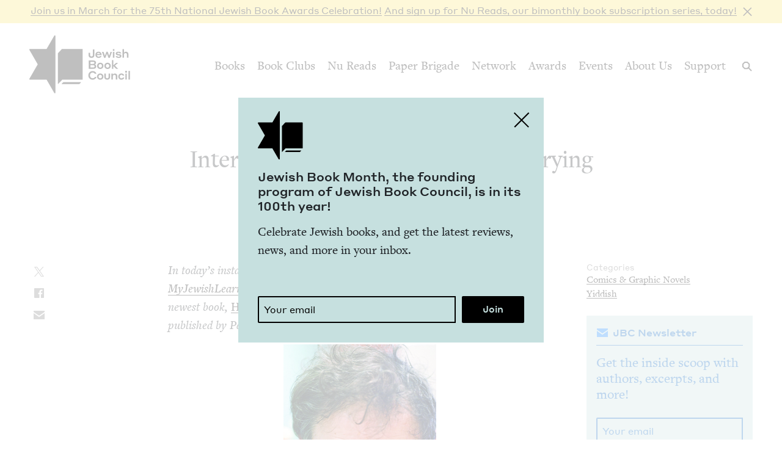

--- FILE ---
content_type: text/html; charset=UTF-8
request_url: https://www.jewishbookcouncil.org/pb-daily/interview-ben-katchor-and-hand-drying-in-america
body_size: 13464
content:
<!DOCTYPE html>
<html lang="en" dir="ltr" prefix="og: https://ogp.me/ns#">
  <head>
    <meta charset="utf-8" />
<link rel="canonical" href="https://www.jewishbookcouncil.org/pb-daily/interview-ben-katchor-and-hand-drying-in-america" />
<link rel="image_src" href="https://www.jewishbookcouncil.org/sites/default/files/styles/largest/public/images/ben.katchor.jpg" />
<meta property="og:site_name" content="Jewish Book Council" />
<meta property="og:type" content="article" />
<meta property="og:url" content="https://www.jewishbookcouncil.org/pb-daily/interview-ben-katchor-and-hand-drying-in-america" />
<meta property="og:title" content="Interview: Ben Katchor and Hand-Drying in America" />
<meta property="og:description" content="In today&#039;s installment of the Visiting Scribe for Jewish Book Council and MyJewishLearning," />
<meta property="og:image:url" content="https://www.jewishbookcouncil.org/sites/default/files/styles/largest/public/images/ben.katchor.jpg" />
<meta property="og:image:width" content="250" />
<meta property="og:image:height" content="373" />
<meta property="og:updated_time" content="2019-02-12T15:58:28+0000" />
<meta property="article:published_time" content="2013-02-21T00:00:00+0000" />
<meta property="article:modified_time" content="2019-02-12T15:58:28+0000" />
<meta name="twitter:card" content="summary_large_image" />
<meta name="twitter:site" content="@JewishBook" />
<meta name="twitter:title" content="Interview: Ben Katchor and Hand-Drying in America" />
<meta name="twitter:description" content="In today&#039;s installment of the Visiting Scribe for Jewish Book Council and MyJewishLearning," />
<meta name="twitter:creator" content="@" />
<meta name="twitter:image" content="https://www.jewishbookcouncil.org/sites/default/files/styles/largest/public/images/ben.katchor.jpg" />
<meta name="Generator" content="Drupal 10 (https://www.drupal.org); Commerce 3" />
<meta name="MobileOptimized" content="width" />
<meta name="HandheldFriendly" content="true" />
<meta name="viewport" content="width=device-width, initial-scale=0.86, maximum-scale=5.0, minimum-scale=0.86" />
<script type="application/ld+json">{
    "@context": "https://schema.org",
    "@graph": [
        {
            "@type": "Article",
            "headline": "Interview: Ben Katchor and Hand-Drying in America",
            "name": "Interview: Ben Katchor and Hand-Drying in America",
            "description": "In today\u0027s installment of the Visiting Scribe for Jewish Book Council and MyJewishLearning,",
            "about": [
                "Comics \u0026 Graphic Novels",
                "Yiddish"
            ],
            "image": {
                "@type": "ImageObject",
                "representativeOfPage": "True",
                "url": "https://www.jewishbookcouncil.org/sites/default/files/styles/largest/public/images/ben.katchor.jpg",
                "width": "250",
                "height": "373"
            },
            "datePublished": "2013-02-21T00:00:00+0000",
            "isAccessibleForFree": "True",
            "dateModified": "2019-02-12T15:58:28+0000",
            "author": {
                "@type": "Person",
                "@id": "6857",
                "name": "Eddy Portnoy",
                "url": "https://www.jewishbookcouncil.org/eddy-portnoy"
            },
            "publisher": {
                "@type": "Organization",
                "@id": "https://www.jewishbookcouncil.org/",
                "name": "Jewish Book Council",
                "url": "https://www.jewishbookcouncil.org/",
                "logo": {
                    "@type": "ImageObject",
                    "url": "https://www.jewishbookcouncil.org/themes/custom/jbc_theme/images/logo.png",
                    "width": "350",
                    "height": "200"
                }
            },
            "mainEntityOfPage": "https://www.jewishbookcouncil.org/pb-daily/interview-ben-katchor-and-hand-drying-in-america"
        }
    ]
}</script>
<meta http-equiv="x-ua-compatible" content="IE=edge" />
<link rel="icon" href="/themes/custom/jbc_theme/images/favicon.png" type="image/png" />

    <title>Interview: Ben Katchor and Hand-Drying in America | Jewish Book Council</title>
    <link rel="stylesheet" media="all" href="/sites/default/files/css/css_NJVIDNXZtVYOI-wRlJKXu_MybXRGY1U5FAGtHBHQSbs.css?delta=0&amp;language=en&amp;theme=jbc_theme&amp;include=eJxFjUkOxCAMBD9EwpMiAxYwMovccCCvD8poNLfq6kN5IWBZR2Djv1wYoMj47drC_pryJi0k-Wbzcf4aiQvbKM2RHBhLco2mk1JU6gk26Owk59-cs_bpJCNxMFgYXN7wA00IM3Q" />
<link rel="stylesheet" media="all" href="/sites/default/files/css/css_9AvGNGpy7IdnNk7px9kEfuNUBAjyj4vr56vT8zoUPMs.css?delta=1&amp;language=en&amp;theme=jbc_theme&amp;include=eJxFjUkOxCAMBD9EwpMiAxYwMovccCCvD8poNLfq6kN5IWBZR2Djv1wYoMj47drC_pryJi0k-Wbzcf4aiQvbKM2RHBhLco2mk1JU6gk26Owk59-cs_bpJCNxMFgYXN7wA00IM3Q" />

    
    <script async src="https://www.googletagmanager.com/gtag/js?id=G-5XCJLCP670"></script>
    <script>
      window.dataLayer = window.dataLayer || [];
      function gtag(){dataLayer.push(arguments);}
      gtag('js', new Date());
      gtag('config', 'G-5XCJLCP670');
    </script>
  </head>
  <body class="page-node-13951 path-node page-node-type-article">
        <a href="#main-content" class="visually-hidden skip-link">
      Skip to main content
    </a>
    <div class="jbc-site-alert yellow"><div class="alert bs-site-alert alert-info" role="alert" style="display:none;"><button type="button" class="close" data-dismiss="alert" aria-label="Close"><span aria-hidden="true">&times;</span></button><p><a href="https://www.jewishbookcouncil.org/events/75th-national-jewish-book-awards-celebration">Join us in March for the 75th Nation­al Jew­ish Book Awards Celebration!</a> <a href="https://www.nureads.org/">And sign up for Nu Reads, our bimonthly book subscription series, today!</a></p></div></div><div class="announcement-modal" tabindex="-1" role="dialog"><div class="announcement-modal-dialog" role="document"><div class="announcement-modal-content">
<article class="node node--type-announcement node--view-mode-full teal">
  <button type="button">Close</button>
  <div class="node__content">
          <div class="logo"></div>
        <div class="text">
      <h5><span class="field field--name-title field--type-string field--label-hidden">Jew­ish Book Month, the found­ing pro­gram of Jew­ish Book Coun­cil, is in its <span class="numbers">100</span>th&nbsp;year!&nbsp;</span>
</h5>
      
              
            <div class="field field--name-field-newsletter-signup-cta field--type-text-long field--label-hidden field__item"><div>Celebrate Jewish books, and get the latest reviews, news, and more in your inbox.</div><div><br>&nbsp;</div></div>
        <form class="newsletter-signup-form">
      <div class="input-group">
        <input class="form-control" name="email_address" placeholder="Your email" type="email" />
        <div class="invalid-feedback">
          Invalid email address
        </div>
      </div>
      <input name="submit" type="submit" value="Join" />
    </form>
  
          </div>
  </div>

</article>
</div></div></div>
      <div class="dialog-off-canvas-main-canvas" data-off-canvas-main-canvas>
    <div class="layout-container">
  <header class="navbar navbar-expand-lg fixed-top" role="banner">
    <div class="container-fluid">
      <button
        class="navbar-toggler collapsed"
        type="button"
        data-toggle="collapse"
        data-target="#navbarSupportedContent"
        aria-controls="navbarSupportedContent"
        aria-expanded="false"
        aria-label="Toggle navigation"
      >
        <span class="navbar-toggler-icon"></span>
      </button>
      <div class="container-brand">
        <a class="brand" href="/">
          <div class="logo"></div>
          <div class="logotype"></div>
          <div class="logo-hover"></div>
          <div class="logotype-hover"></div>
                    <h1 class="visually-hidden">
            Interview: Ben Katchor and Hand-Drying in America | Jewish Book Council
          </h1>
                  </a>
      </div>
      <div class="collapse navbar-collapse" id="navbarSupportedContent">
                  <div class="region region-primary-menu">
    <nav role="navigation" aria-labelledby="block-mainnavigation-menu" id="block-mainnavigation" class="navbar-nav block block-menu navigation menu--main">
            
  <h2 class="visually-hidden" id="block-mainnavigation-menu">Main navigation</h2>
  

        
              <ul class="menu nav">
                    <li class="menu-item menu-item--expanded">
        <a href="/books" data-drupal-link-system-path="node/1011">Books</a>
                                        <div class="mega-menu">
          <div class="inner">
            <div class="container-fluid">
              <div class="row">
                <div class="mega-menu-blurb">
                  <p>Find the lat­est book reviews, read­ing lists, and edi­tors’ books, and search JBC’s data­base of over <span class="numbers">8</span>,<span class="numbers">000</span> titles.&nbsp;</p>

                </div>
                <div class="mega-menu-items">
                  <ul class="menu nav mega-menu-items-list">
                          <li class="menu-item">
        <a href="/books/search" data-drupal-link-system-path="books/search">Book Search</a>
              </li>
                <li class="menu-item">
        <a href="/books/reading-lists" data-drupal-link-system-path="node/32851">Reading Lists</a>
              </li>
                <li class="menu-item">
        <a href="/books/israel-bookshelf" data-drupal-link-system-path="node/32180">Israel Bookshelf</a>
              </li>
                <li class="menu-item">
        <a href="/books/global-jewish-literary-alliance" data-drupal-link-system-path="node/37322">Global Jewish Literary Alliance</a>
              </li>
                <li class="menu-item">
        <a href="/books/review-for-us" data-drupal-link-system-path="node/1013">Review for Us</a>
              </li>
                <li class="menu-item">
        <a href="/books/submit-a-book-for-review" data-drupal-link-system-path="node/1012">Submit a Book for Review</a>
              </li>
        </ul>
                  </div> <!-- /.mega-menu-items -->
              <div class="mega-menu-featured">
                <p class="mega-menu-featured-heading">Editors&#039; Picks</p>
                                  <div class="mega-menu-featured-items-and-products">
                                          
<article class="node node--type-book node--view-mode-mega-menu">
 
  <div class="node__content">
    <a href="/book/the-book-of-lost-hours">
      
                    <div class="field field--name-field-image field--type-image field--label-hidden field__item">  <img loading="lazy" src="/sites/default/files/styles/mega_menu/public/images/the%20book%20of%20lost%20hours.png" width="120" height="181" alt="Cover of The Book of Lost Hours" class="image-style-mega-menu" />


</div>
            
      
      <div class="details"><span class="field field--name-title field--type-string field--label-hidden">The Book of Lost&nbsp;Hours</span>
</div>
    </a>
  </div>

</article>

                                          
<article class="node node--type-book node--view-mode-mega-menu">
 
  <div class="node__content">
    <a href="/book/the-jewish-south-an-american-history">
      
                    <div class="field field--name-field-image field--type-image field--label-hidden field__item">  <img loading="lazy" src="/sites/default/files/styles/mega_menu/public/images/the%20jewish%20south_0.png" width="120" height="181" alt="Cover of The Jewish South: An American History" class="image-style-mega-menu" />


</div>
            
      
      <div class="details"><span class="field field--name-title field--type-string field--label-hidden">The Jew­ish South: An Amer­i­can History</span>
</div>
    </a>
  </div>

</article>

                                                          </div> <!-- /.mega-menu-featured-items-and-products -->
                              </div> <!-- /.mega-menu-featured -->
            </div> <!-- /.row -->
          </div> <!-- /.container-fluid -->
        </div> <!-- /.inner -->
      </div> <!-- /.mega-menu -->
      
              </li>
                <li class="menu-item menu-item--expanded">
        <a href="/book-clubs" data-drupal-link-system-path="node/30703">Book Clubs</a>
                                        <div class="mega-menu">
          <div class="inner">
            <div class="container-fluid">
              <div class="row">
                <div class="mega-menu-blurb">
                  <p>Find the lat­est month­ly picks, dis­cus­sion ques­tions and resource guides, and the lat­est books in paperback.</p>
                </div>
                <div class="mega-menu-items">
                  <ul class="menu nav mega-menu-items-list">
                          <li class="menu-item">
        <a href="/book-clubs/monthly-picks" data-drupal-link-system-path="node/30708">Monthly Picks</a>
              </li>
                <li class="menu-item">
        <a href="/book-clubs/starting-a-book-club" data-drupal-link-system-path="node/33395">Starting a Book Club</a>
              </li>
                <li class="menu-item">
        <a href="/book-clubs/live-chat" data-drupal-link-system-path="node/35873">Live Chat</a>
              </li>
                <li class="menu-item">
        <a href="/book-clubs/jbc-discussion-guides" data-drupal-link-system-path="book-clubs/jbc-discussion-guides">Book Club Guides</a>
              </li>
        </ul>
                  </div> <!-- /.mega-menu-items -->
              <div class="mega-menu-featured">
                <p class="mega-menu-featured-heading">December Picks</p>
                                  <div class="mega-menu-featured-items-and-products">
                                          
<article class="node node--type-book node--view-mode-mega-menu">
 
  <div class="node__content">
    <a href="/book/hunting-in-america">
      
                    <div class="field field--name-field-image field--type-image field--label-hidden field__item">  <img loading="lazy" src="/sites/default/files/styles/mega_menu/public/images/hunting%20in%20america_0.png" width="120" height="168" alt="Cover of Hunting in America" class="image-style-mega-menu" />


</div>
            
      
      <div class="details"><span class="field field--name-title field--type-string field--label-hidden">Hunt­ing in America</span>
</div>
    </a>
  </div>

</article>

                                          
<article class="node node--type-book node--view-mode-mega-menu">
 
  <div class="node__content">
    <a href="/book/beyond-dispute-rediscovering-the-jewish-art-of-constructive-disagreement">
      
                    <div class="field field--name-field-image field--type-image field--label-hidden field__item">  <img loading="lazy" src="/sites/default/files/styles/mega_menu/public/images/beyond%20dispute.png" width="120" height="184" alt="Cover of Beyond Dispute: Rediscovering the Jewish Art of Constructive Disagreement" class="image-style-mega-menu" />


</div>
            
      
      <div class="details"><span class="field field--name-title field--type-string field--label-hidden">Beyond Dis­pute: Redis­cov­er­ing the Jew­ish Art of Con­struc­tive Disagreement</span>
</div>
    </a>
  </div>

</article>

                                                          </div> <!-- /.mega-menu-featured-items-and-products -->
                              </div> <!-- /.mega-menu-featured -->
            </div> <!-- /.row -->
          </div> <!-- /.container-fluid -->
        </div> <!-- /.inner -->
      </div> <!-- /.mega-menu -->
      
              </li>
                <li class="menu-item">
        <a href="https://www.nureads.org/" title="Nu Reads">Nu Reads</a>
              </li>
                <li class="menu-item menu-item--expanded">
        <a href="https://www.jewishbookcouncil.org/node/40834">Paper Brigade</a>
                                        <div class="mega-menu">
          <div class="inner">
            <div class="container-fluid">
              <div class="row">
                <div class="mega-menu-blurb">
                  <p>JBC’s annu­al print lit­er­ary jour­nal, <em>Paper Brigade,</em> and its dig­i­tal coun­ter­part, <span class="caps">PB</span> Dai­ly, pro­vide a&nbsp;snap­shot of the Jew­ish lit­er­ary land­scape in Amer­i­ca and abroad.&nbsp;</p>
                </div>
                <div class="mega-menu-items">
                  <ul class="menu nav mega-menu-items-list">
                          <li class="menu-item menu-item--collapsed">
        <a href="https://www.jewishbookcouncil.org/paper-brigade">Literary Journal</a>
              </li>
                <li class="menu-item">
        <a href="https://www.jewishbookcouncil.org/pb-daily">PB Daily</a>
              </li>
        </ul>
                  </div> <!-- /.mega-menu-items -->
              <div class="mega-menu-featured">
                <p class="mega-menu-featured-heading">The Latest Issues</p>
                                  <div class="mega-menu-featured-items-and-products">
                                                              <article class="node node--type-product node--view-mode-mega-menu">
  <a href="/shop/paper-brigade-volume-9" class="node__content">
    <div class="image">
      
                    <div class="field field--name-field-image field--type-image field--label-hidden field__item">  <img loading="lazy" src="/sites/default/files/styles/mega_menu/public/shop/PB%202026%20front%20cover_1.png" width="120" height="169" alt="" class="image-style-mega-menu" />


</div>
            
      
    </div>
    <div class="details">
      <div>
                    <div class="field field--name-title field--type-string field--label-hidden field__item">Paper Brigade Vol­ume&nbsp;<span class="numbers">9</span></div>
            </div>
      <div class="price">
                    <div class="product--variation-field--variation_price__26 field field--name-price field--type-commerce-price field--label-hidden field__item">$25.00</div>
            </div>
    </div>
  </a>
</article>

                                          <article class="node node--type-product node--view-mode-mega-menu">
  <a href="/shop/paper-brigade-volume-eight" class="node__content">
    <div class="image">
      
                    <div class="field field--name-field-image field--type-image field--label-hidden field__item">  <img loading="lazy" src="/sites/default/files/styles/mega_menu/public/shop/PB%202025%20Cover%20Website.png" width="120" height="169" alt="" class="image-style-mega-menu" />


</div>
            
      
    </div>
    <div class="details">
      <div>
                    <div class="field field--name-title field--type-string field--label-hidden field__item">Paper Brigade Vol­ume&nbsp;Eight</div>
            </div>
      <div class="price">
                    <div class="product--variation-field--variation_price__24 field field--name-price field--type-commerce-price field--label-hidden field__item">$25.00</div>
            </div>
    </div>
  </a>
</article>

                                      </div> <!-- /.mega-menu-featured-items-and-products -->
                              </div> <!-- /.mega-menu-featured -->
            </div> <!-- /.row -->
          </div> <!-- /.container-fluid -->
        </div> <!-- /.inner -->
      </div> <!-- /.mega-menu -->
      
              </li>
                <li class="menu-item menu-item--expanded">
        <a href="/jbc-authors" data-drupal-link-system-path="node/30709">Network</a>
                                        <div class="mega-menu">
          <div class="inner">
            <div class="container-fluid">
              <div class="row">
                <div class="mega-menu-blurb">
                  
                </div>
                <div class="mega-menu-items">
                  <ul class="menu nav mega-menu-items-list">
                          <li class="menu-item">
        <a href="/jbc-authors/network" data-drupal-link-system-path="node/30710">Network</a>
              </li>
                <li class="menu-item">
        <a href="/jbc-authors/read-on" data-drupal-link-system-path="node/30711">Read On</a>
              </li>
                <li class="menu-item">
        <a href="https://www.jewishbookcouncil.org/jbc-authors/all/network/current" title="View All Touring Authors">View All Authors</a>
              </li>
                <li class="menu-item">
        <a href="/jbc-authors/member-sites" data-drupal-link-system-path="node/33341">Member Sites</a>
              </li>
                <li class="menu-item">
        <a href="/jbc-authors/member-site-resources?destination=/jbc-authors/member-site-resources/network-announcements" data-drupal-link-query="{&quot;destination&quot;:&quot;\/jbc-authors\/member-site-resources\/network-announcements&quot;}" data-drupal-link-system-path="node/32884">Member Site Resources</a>
              </li>
        </ul>
                  </div> <!-- /.mega-menu-items -->
              <div class="mega-menu-featured">
                <p class="mega-menu-featured-heading"></p>
                              </div> <!-- /.mega-menu-featured -->
            </div> <!-- /.row -->
          </div> <!-- /.container-fluid -->
        </div> <!-- /.inner -->
      </div> <!-- /.mega-menu -->
      
              </li>
                <li class="menu-item menu-item--expanded">
        <a href="/awards" data-drupal-link-system-path="node/30712">Awards</a>
                                        <div class="mega-menu">
          <div class="inner">
            <div class="container-fluid">
              <div class="row">
                <div class="mega-menu-blurb">
                  <p>Search over <span class="numbers">70</span>&nbsp;years of Nation­al Jew­ish Book Award win­ners and final­ists and find the lat­est Natan Notable Books.</p>
                </div>
                <div class="mega-menu-items">
                  <ul class="menu nav mega-menu-items-list">
                          <li class="menu-item menu-item--collapsed">
        <a href="/NJBA" data-drupal-link-system-path="node/30713">National Jewish Book Awards</a>
              </li>
                <li class="menu-item">
        <a href="/awards/natan-notable-books" data-drupal-link-system-path="node/32151">Natan Notable Books</a>
              </li>
                <li class="menu-item">
        <a href="/awards/jewish-book-marketing-grants" data-drupal-link-system-path="node/39463">Jewish Book Marketing Grants</a>
              </li>
        </ul>
                  </div> <!-- /.mega-menu-items -->
              <div class="mega-menu-featured">
                <p class="mega-menu-featured-heading">Recent Awardees</p>
                                  <div class="mega-menu-featured-items-and-products">
                                          
<article class="node node--type-book node--sticky node--view-mode-mega-menu">
 
  <div class="node__content">
    <a href="/book/107-100-human-stories">
      
                    <div class="field field--name-field-image field--type-image field--label-hidden field__item">  <img loading="lazy" src="/sites/default/files/styles/mega_menu/public/images/10%3A7.JPG" width="120" height="182" alt="Cover of 10/7: 100 Human Stories" class="image-style-mega-menu" />


</div>
            
      
      <div class="details"><span class="field field--name-title field--type-string field--label-hidden"><span class="numbers">10</span>/<span class="numbers">7</span>: <span class="numbers">100</span> Human Stories</span>
</div>
    </a>
  </div>

</article>

                                          
<article class="node node--type-book node--view-mode-mega-menu">
 
  <div class="node__content">
    <a href="/book/songs-for-the-brokenhearted-a-novel">
      
                    <div class="field field--name-field-image field--type-image field--label-hidden field__item">  <img loading="lazy" src="/sites/default/files/styles/mega_menu/public/images/songs-for-the-broken-hearted.jpg" width="120" height="181" alt="Cover of Songs for the Brokenhearted: A Novel" class="image-style-mega-menu" />


</div>
            
      
      <div class="details"><span class="field field--name-title field--type-string field--label-hidden">Songs for the Bro­ken­heart­ed: A&nbsp;Novel</span>
</div>
    </a>
  </div>

</article>

                                                          </div> <!-- /.mega-menu-featured-items-and-products -->
                              </div> <!-- /.mega-menu-featured -->
            </div> <!-- /.row -->
          </div> <!-- /.container-fluid -->
        </div> <!-- /.inner -->
      </div> <!-- /.mega-menu -->
      
              </li>
                <li class="menu-item menu-item--expanded">
        <a href="/events" data-drupal-link-system-path="node/33416">Events</a>
                                        <div class="mega-menu">
          <div class="inner">
            <div class="container-fluid">
              <div class="row">
                <div class="mega-menu-blurb">
                  
                </div>
                <div class="mega-menu-items">
                  <ul class="menu nav mega-menu-items-list">
                          <li class="menu-item">
        <a href="https://www.jewishbookcouncil.org/events">Upcoming Events</a>
              </li>
                <li class="menu-item">
        <a href="https://www.jewishbookcouncil.org/events/annual">Annual Events</a>
              </li>
                <li class="menu-item">
        <a href="https://www.jewishbookcouncil.org/events/jewish-book-month-100">Jewish Book Month 100</a>
              </li>
                <li class="menu-item">
        <a href="https://www.jewishbookcouncil.org/events/jewish-book-month">Jewish Book Month</a>
              </li>
                <li class="menu-item">
        <a href="https://www.jewishbookcouncil.org/events/past">Past Events</a>
              </li>
        </ul>
                  </div> <!-- /.mega-menu-items -->
              <div class="mega-menu-featured">
                <p class="mega-menu-featured-heading"></p>
                              </div> <!-- /.mega-menu-featured -->
            </div> <!-- /.row -->
          </div> <!-- /.container-fluid -->
        </div> <!-- /.inner -->
      </div> <!-- /.mega-menu -->
      
              </li>
                <li class="menu-item">
        <a href="/about" data-drupal-link-system-path="node/1029">About Us</a>
              </li>
                <li class="menu-item">
        <a href="/support" data-drupal-link-system-path="node/31912">Support</a>
              </li>
        </ul>
      


  </nav>

  </div>

      </div>
      <div class="search-trigger">
        <button id="search-trigger">
          <span class="visually-hidden">Search</span>
        </button>
        <div class="search-container">
          <div class="search-field">
            <div class="container-fluid">
              <div class="inner">
                <input id="search-field" placeholder="Search..." type="text" />
              </div>
            </div>
          </div>
          <div class="search-body">
            <div class="container-fluid">
              <div class="row">
                <div class="search-sidebar">
                  <ul>
                    <li>
                      <button
                        id="search-all"
                        class="is-selected"
                        data-content-type=""
                      >
                        All
                      </button>
                    </li>
                    <li>
                      <button id="search-books" data-content-type="book">
                        Books
                      </button>
                    </li>
                    <li>
                      <button id="search-pb-daily" data-content-type="article">
                        PB Daily
                      </button>
                    </li>
                    <li>
                      <button
                        id="search-authors-and-contributors"
                        data-content-type="contributor"
                      >
                        Authors &amp; Contributors
                      </button>
                    </li>
                    <li>
                      <button id="search-events" data-content-type="event">
                        Events
                      </button>
                    </li>
                    <li>
                      <button id="search-events" data-content-type="page">
                        Pages
                      </button>
                    </li>
                    <li>
                      <button
                        id="search-reading-lists"
                        data-content-type="reading_list"
                      >
                        Reading Lists
                      </button>
                    </li>
                  </ul>
                </div>
                <div class="search-results">
                  <div class="search-spinner">Searching...</div>
                  <ul></ul>
                  <div class="search-pager"></div>
                </div>
              </div>
            </div>
          </div>
        </div>
      </div>
    </div>
    <div class="mega-menu-bg"></div>
  </header>
  <div class="container-secondary-menu">
    
  </div>

  

    <div class="region region-highlighted">
    <div data-drupal-messages-fallback class="hidden"></div>

  </div>


  

  <div class="topbar gankhosana">
    <script
      type="text/javascript"
      src="https://ads.dkelseymedia.com/servlet/view/banner/javascript/zone?zid=259&pid=24"
    ></script>
  </div>

  <main role="main">
    <a id="main-content" tabindex="-1"></a>
    <div class="layout-content">
        <div class="region region-content">
    
<article class="node node--type-article node--view-mode-full">
  <div class="node__content">
    <div class="article-top">
      <div class="article-header">
        <div class="container-fluid">
          <div class="row">
            <div class="col-md-6 types-title-byline">
              <div class="kicker-wrap">
                <div class="article-types kicker">
                  Inter­view
                </div>
              </div>
              
              <h1><span class="field field--name-title field--type-string field--label-hidden">Inter­view: Ben Katchor and Hand-Dry­ing in America</span>
</h1>
              
              <div class="byline">
                                  
      <div class="field field--name-field-article-authors field--type-entity-reference field--label-hidden field__items">
              <span class="field__item"><a href="/eddy-portnoy" hreflang="en">Eddy Port­noy</a></span>
          </div>
  
                                <div class="published">
                  February 21, 2013
                </div>
              </div>
            </div>
                      </div>
        </div>
      </div>
      <div class="main">
        <div class="container-fluid">
          <div class="row">
            <div class="col-md-2 col-sharing">
              <ul class="sharing sharing-vertical">
                <li class="x">
  <a
    class="addthis_button_x"
    href="https://twitter.com/share?url=https://www.jewishbookcouncil.org/pb-daily/interview-ben-katchor-and-hand-drying-in-america"
    target="_blank"
  >
    <svg
      xmlns="http://www.w3.org/2000/svg"
      version="1.1"
      viewBox="0 0 300 300.251"
    >
      <path
        d="M178.57 127.15 290.27 0h-26.46l-97.03 110.38L89.34 0H0l117.13 166.93L0 300.25h26.46l102.4-116.59 81.8 116.59h89.34M36.01 19.54H76.66l187.13 262.13h-40.66"
      />
    </svg>
  </a>
</li>
<li class="facebook">
  <a
    class="addthis_button_facebook"
    href="https://www.facebook.com/sharer/sharer.php?u=https://www.jewishbookcouncil.org/pb-daily/interview-ben-katchor-and-hand-drying-in-america"
    target="_blank"
  ></a>
</li>
<li class="email">
  <a
    class="addthis_button_email"
    href="mailto:?subject=Interview: Ben Katchor and Hand-Drying in America&body=https://www.jewishbookcouncil.org/pb-daily/interview-ben-katchor-and-hand-drying-in-america"
    target="_blank"
  ></a>
</li>
              </ul>
            </div>
            <div class="col-md-7 col-main">
              
                              
                    <div class="clearfix text-formatted field field--name-field-body field--type-text-long field--label-hidden field__item"><div> <p><em>In today’s install­ment of the Vis­it­ing Scribe for Jew­ish Book Coun­cil and <a href="http://www.jewishbookcouncil.org/visitingscribe/ben-katchor" target="_blank">MyJew­ish­Learn­ing</a>, <a href="http://www.jewishbookcouncil.org/book-reviewer/eddy-portnoy">Eddy Port­noy</a> sat down with <a href="http://www.jewishbookcouncil.org/visitingscribe/ben-katchor">Ben Katchor</a> to dis­cuss his newest book, </em><a href="http://www.amazon.com/gp/product/0307906906/ref=as_li_qf_sp_asin_il_tl?ie=UTF8&amp;camp=1789&amp;creative=9325&amp;creativeASIN=0307906906&amp;linkCode=as2&amp;tag=jewboocou-20" target="_blank">Hand-Dry­ing in Amer­i­ca: And Oth­er Sto­ries</a><em>, which will be pub­lished by Pan­theon Books on March&nbsp;<span class="numbers">5</span>th.&nbsp;</em></p><p><img alt src="/old/conversation/ben.katchor.jpg">The artist Ben Katchor is a&nbsp;mas­ter of a&nbsp;visu­al urban milieu that echoes post-war New York City, but real­ly&nbsp;isn’t&nbsp;that at all. Pop­u­lat­ed by stocky char­ac­ters who tramp about and explore an odd­ly famil­iar, yet com­plete­ly invent­ed uni­verse, Katchor’s pic­ture-sto­ries (as he likes to call them) are stir­ring for­ays into the urban absurd. The recip­i­ent of Guggen­heim and MacArthur awards, among oth­ers, Katchor cre­ates a&nbsp;kind of visu­al poet­ry com­prised of every­day arti­facts and activ­i­ties. His abil­i­ty to bring every­day objects and activ­i­ties to the fore­front of his visu­al nar­ra­tives lends his work an imag­i­na­tive, absur­dist qual­i­ty fired by light switch­es, peep­holes, wheel­chair ramps, coat check rooms and invent­ed occu­pa­tions, like spit­toon pump engi­neers and rhum­ba line orga­niz­ers. Katchor sees what we don’t in pedes­tri­an objects and events and crafts short, com­ic nar­ra­tives out of them. His books, which include <em><a href="http://www.amazon.com/gp/product/B009WH5RKU/ref=as_li_qf_sp_asin_il_tl?ie=UTF8&amp;camp=1789&amp;creative=9325&amp;creativeASIN=B009WH5RKU&amp;linkCode=as2&amp;tag=jewboocou-20" target="_blank">Julius Kni­pl, Real Estate Pho­tog­ra­ph­er</a></em>; <em><a href="http://www.amazon.com/gp/product/0375700978/ref=as_li_qf_sp_asin_il_tl?ie=UTF8&amp;camp=1789&amp;creative=9325&amp;creativeASIN=0375700978&amp;linkCode=as2&amp;tag=jewboocou-20" target="_blank">The Jew of New York</a></em>, and <em><a href="http://www.amazon.com/gp/product/0375421149/ref=as_li_qf_sp_asin_il_tl?ie=UTF8&amp;camp=1789&amp;creative=9325&amp;creativeASIN=0375421149&amp;linkCode=as2&amp;tag=jewboocou-20" target="_blank">The Card­board Valise</a>,</em> are part of his con­tin­u­al­ly expand­ing oeu­vre, which has come to include operas based on a&nbsp;num­ber of his sto­ries.<br><br>His most recent pub­li­ca­tion, <em><a href="http://www.amazon.com/gp/product/0307906906/ref=as_li_qf_sp_asin_il_tl?ie=UTF8&amp;camp=1789&amp;creative=9325&amp;creativeASIN=0307906906&amp;linkCode=as2&amp;tag=jewboocou-20" target="_blank">Hand-Dry­ing in Amer­i­ca</a></em>, is a&nbsp;com­pi­la­tion of full-col­or, one-page pic­ture sto­ries that appeared in the urban design and archi­tec­ture mag­a­zine, <em>Metrop­o­lis</em>. Like most of his work, they take place in an invent­ed Katchoresque urban world. I&nbsp;sat down with Ben recent­ly to have a&nbsp;mean­der­ing dis­cus­sion about it.<br><br><strong><em>Eddy Port­noy: Your sto­ries are full of unusu­al names of peo­ple and places, are any of them real?</em></strong><br><strong>Ben Katchor:</strong> It’s strange when some­one tells you that you’ve made a&nbsp;lit­er­ary, or cul­tur­al, ref­er­ence in a&nbsp;strip to some­one you’ve nev­er heard of. It’s some­thing I&nbsp;made up, but then they say that’s the famous Israeli come­di­an. Some­body wrote a&nbsp;whole the­sis cen­tered around the con­nec­tion between the char­ac­ter, Kishon, in <em>The Jew of New York</em>, and the Israeli writer, <a href="http://www.ephraimkishon.de/en/Kishon.htm" target="_blank">Ephraim Kishon</a>, who I&nbsp;had nev­er heard of. I&nbsp;just like the sound of the name, like a&nbsp;cush­ion or a&nbsp;pil­low (in Yid­dish). Some, like Harkavy, in <em><a href="http://www.katchor.com/kayrolislandpage.html" target="_blank">The Slug Bear­ers of Kay­rol Island</a></em>, are real ref­er­ences (in this case, to Yid­dish author, Alexan­der Harkavy).<br><br><strong><em><span class="caps">EP</span>: Jew­ish names and ref­er­ences some­times pop up in your work. Is there a&nbsp;Jew­ish com­po­nent to this book?</em></strong><br><strong><span class="caps">BK</span>: </strong>Well, only that the the author had par­ents who grew up in a&nbsp;more tra­di­tion­al, ear­ly twen­ti­eth cen­tu­ry Jew­ish cul­ture.<br><br><strong><em><span class="caps">EP</span>: Is that reflect­ed in the book? Some of your works have Yid­dish ref­er­ences. Are there any here?</em></strong><br><strong><span class="caps">BK</span>:</strong> I&nbsp;don’t know. A&nbsp;lot of <a href="http://www.myjewishlearning.com/culture/2/Languages/Other_Jewish_Languages/Yiddish/Yiddish.shtml" target="_blank">Yid­dish</a> words have come into Eng­lish. I&nbsp;just want­ed more to come. It’s a&nbsp;way to intro­duce new Yid­dish words into the Eng­lish lan­guage. Not that I&nbsp;define them, but…well, maybe there’s noth­ing Jew­ish any­more in the world.<br><br><strong><em><span class="caps">EP</span>: I&nbsp;think there prob­a­bly is.</em></strong><br><strong><span class="caps">BK</span>:</strong> I&nbsp;don’t know. I&nbsp;think it’s a&nbsp;pret­ty neb­u­lous term. Even his­tor­i­cal­ly.<br><br><strong><em><span class="caps">EP</span>: What role did Yid­dish play when you were grow­ing up?</em></strong><br><strong><span class="caps">BK</span>:</strong> It was my father’s lan­guage. We lived in Bed-Stuy and most of his friends were Yid­dish speak­ers. There were always Yid­dish papers, like the <em>Frei­heit</em> in the house. He took me to all these Yid­dish cul­tur­al events, con­certs, lec­tures, plays, all before the first grade. Those years were a&nbsp;whole life, an eter­ni­ty. That’s a&nbsp;long time for a&nbsp;lit­tle kid, all these incred­i­ble events. He would drag me along on errands to the Low­er East Side, I&nbsp;used to like to go along. He want­ed me to be able to func­tion in Yid­dish, but not so much that he forced me to study it. I&nbsp;didn’t real­ly use it, I&nbsp;always spoke Eng­lish.<br><br><strong><em><span class="caps">EP</span>: Was it a&nbsp;reli­gious house­hold?</em></strong><br><strong><span class="caps">BK</span>:</strong> No, my father had no inter­est in orga­nized reli­gion. He was an athe­ist, a&nbsp;utopi­an social­ist who sub­scribed to the <em>Frei­heit,</em> the Yid­dish-lan­guage Com­mu­nist dai­ly paper.<br><br><strong><em><span class="caps">EP</span>: So it was just the sec­u­lar cul­tur­al Jew­ish­ness.</em></strong><br><strong><span class="caps">BK</span>:</strong> Just!? Maybe that’s all there is to it. I&nbsp;think that was an enor­mous world of cul­tur­al activ­i­ty. I&nbsp;could hear all this Yid­dish music, I&nbsp;grew up lis­ten­ing to Yid­dish records and we had a&nbsp;library of <a href="http://www.jewishbookcouncil.org/book-club-themes/yiddish-literature">Yid­dish books</a>, and we told jokes from the humor col­umn in the <em>Frei­heit.</em><br><br><strong><em><span class="caps">EP</span>: What role does the city you grew up in play in your work?</em></strong><br><strong><span class="caps">BK</span>: </strong>Well, <em>Kni­pl</em> takes place in an imag­i­nary large East Coast city. It may be filled with Jews, but also dis­ci­ples of a&nbsp;count­less cul­tures and reli­gions of my own inven­tion … I&nbsp;guess you could ana­lyze the source of these things in the real world and deter­mine that they could only have been invent­ed by some­one who grew up in New York urban cir­ca <span class="numbers">1950</span> to the <span class="numbers">1970</span>s. There’s an old <em>Kni­pl</em> strip about a&nbsp;guy play­ing with the elas­tic band of his under­pants who lives in a&nbsp;union hous­ing project. A&nbsp;good his­to­ri­an could look at that and fig­ure out exact­ly which union in New York inspired that sto­ry. He could ana­lyze the brands of men’s under­wear avail­able dur­ing that peri­od, the hair pat­terns on the char­ac­ter’s body as a&nbsp;sign of a&nbsp;par­tic­u­lar eth­nic­i­ty, and so on. You could prob­a­bly go into every one of these sto­ries and ana­lyze the details ask­ing, what did Katchor know, what could Katchor know, grow­ing up and how is that unique to his socio-cul­tur­al back­ground or milieu. In such an exer­cise the chances of error are great.<br><br>My strips reflect a&nbsp;par­tic­u­lar kind of dis­lo­cat­ed urban envi­ron­ment. And maybe in a&nbsp;hun­dred years, you’ll have to anno­tate these things. After they get rid of all the unions, they’ll say, <span class="push-double"></span>​<span class="pull-double">“</span>what do you mean, <span class="push-single"></span>​<span class="pull-single">‘</span>The Men’s Under­pants Union.’ What does that mean, a <span class="push-single"></span>​<span class="pull-single">‘</span>union?’”<br><br><a href="http://www.jewishbookcouncil.org/Katchor/katchor.hand.drying.in.america.panel.jpg" target="_blank"><img alt src="/old/Katchor/katchor.hand.drying.in.america.panel.jpg"></a><strong><em><span class="caps">EP</span>: But a&nbsp;lot of it is also invent­ed.</em></strong><br><strong><span class="caps">BK</span>: </strong>The kinds of things that have nev­er been record­ed in his­to­ry have to be made up. His­to­ry only records very nar­row slices of what goes on in the world. Nobody wrote about the guy who came to Morde­cai Noah’s Ararat and was dis­ap­point­ed by the failed scheme. That’s what inspired me to write and draw <em>The Jew of New</em> <em>York</em>. It’s so-called his­tor­i­cal fic­tion.<br><br><strong><em><span class="caps">EP</span>: Would you like to con­clude by say­ing some­thing about </em>Hand-Dry­ing in Amer­i­ca<em>?</em></strong><br><strong><span class="caps">BK</span>: </strong>It’s a&nbsp;com­pi­la­tion of fif­teen years of short sto­ries about the built world. As I’ve lived all my life in cities, I&nbsp;can’t help but try to find some sense in the way things have been arranged. It’s a&nbsp;form of appre­ci­a­tion for a&nbsp;failed world.</p><em>Eddy Port­noy teach­es Jew­ish lit­er­a­ture and Yid­dish lan­guage at Rut­gers Uni­ver­si­ty. Find out more about Ben Katchor <a href="http://www.katchor.com/" target="_blank">here</a>.</em><div><em><br></em></div></div></div>
            
                            <div class="contributor-credits">
                
<article class="node node--type-contributor node--view-mode-contributor-credit">

  <div class="node__content">
    
                    <div class="clearfix text-formatted field field--name-field-bio field--type-text-long field--label-hidden field__item"><p>An expert on Jew­ish pop­u­lar cul­ture Eddy Port­noy has an <span class="caps">MA</span> in Yid­dish from Colum­bia and a&nbsp;PhD in Jew­ish his­to­ry from <span class="caps">JTS</span>. The exhi­bi­tions he has cre­at­ed for <span class="caps">YIVO</span> have won plau­dits from The New York Times <span class="caps">VICE</span> The For­ward and others.</p></div>
            
    <div class="more-from-contributor-social-links">
      <div class="more-from-contributor">
        <a href="/eddy-portnoy">More from <span class="field field--name-title field--type-string field--label-hidden">Eddy Port­noy</span>
</a>
      </div>
      <div class="social-links">
                                      </div>
    </div>
  </div>

</article>

              </div>
              
                              <div class="previous-article-next-article">
                  <div class="row">
                    <div class="col-6">
                      
<article class="node node--type-article node--view-mode-previous-article">

  <div class="node__content">
    <a class="previous-article" href="/pb-daily/a-rabbis-tale">
      <div class="heading"><span>Previous</span></div>
      <div class="title"><span class="field field--name-title field--type-string field--label-hidden">A Rabbi’s Tale</span>
</div>
    </a>
    <div class="authors">
      <div class="field field--name-field-article-authors field--type-entity-reference field--label-hidden field__items">
              <span class="field__item">Jay Neuge­boren</span>
          </div>
  </div>
  </div>

</article>

                    </div>
                    <div class="col-6">
                      
<article class="node node--type-article node--view-mode-next-article">

  <div class="node__content">
    <a class="next-article" href="/pb-daily/places-never-seen">
      <div class="heading"><span>Next</span></div>
      <div class="title"><span class="field field--name-title field--type-string field--label-hidden">Places Nev­er&nbsp;Seen</span>
</div>
    </a>
    <div class="authors">
      <div class="field field--name-field-article-authors field--type-entity-reference field--label-hidden field__items">
              <span class="field__item"><a href="/jay-neugeboren" hreflang="en">Jay Neuge­boren</a></span>
          </div>
  </div>
  </div>

</article>

                    </div>
                  </div>
                </div>
                          </div>
            <aside class="col-md-3 sidebar">
              
  <div class="field field--name-field-categories field--type-entity-reference field--label-above">
    <div class="field__label">Categories</div>
          <div class="field__items">
                      <div class="field__item"><a href="/with-category/2263" aria-label="View content with the Comics &amp; Graphic Novels tag">Comics <span class="amp">&amp;</span>&nbsp;Graph­ic Novels</a></div>
                        <div class="field__item"><a href="/with-category/2318" aria-label="View content with the Yiddish tag">Yid­dish</a></div>
                    </div>
      </div>

              
                            
              <div class="newsletter-signup">
                <div class="box">
                  <div class="heading">
                    <span class="icon"></span>
                    <span>JBC Newsletter</span>
                  </div>
                  <div class="field field--name-field-newsletter-signup-cta field--type-text-long field--label-hidden field__item">
                    <p>Get the inside scoop with authors, excerpts, and more!</p>
                  </div>
                  <form class="newsletter-signup-form">
                    <div class="input-group">
                      <input class="form-control" name="email_address" placeholder="Your email" type="email" />
                      <div class="invalid-feedback">
                        Invalid email address
                      </div>
                    </div>
                    <input name="submit" type="submit" value="Join" />
                  </form>
                </div>
              </div>
            </aside>
          </div>

        </div>
      </div>
    </div>
    <div class="article-bottom">
      <div class="container-fluid">
                  <div class="field field--name-field-related-reading field--type-entity-reference field--label-above">
            <div class="field__label">Related Reading</div>
              <div class="field__items">
                                  <div class="field__item">
                    
<article class="node node--type-article node--view-mode-teaser">
  <div class="node__content">
    <div class="image">
      
                    <div class="field field--name-field-image field--type-image field--label-hidden field__item">  <img loading="lazy" src="/sites/default/files/styles/medium_landscape/public/images/katsizne-garbo%2010-16-31%20haynt%20fbscrape.jpg" width="660" height="495" alt="" class="image-style-medium-landscape" />


</div>
            
    </div>
    <div class="article-types-title-blurb-article-authors-date">
      <div class="field field--name-field-article-types field--type-entity-reference field--label-hidden field__items">
        <div class="field__item">
          Essay
        </div>
      </div>
      <a href="/pb-daily/30-days-30-authors-eddy-portnoy" rel="bookmark">
        <h2>
          <span class="field field--name-title field--type-string field--label-hidden"><span class="numbers">30</span> Days <span class="numbers">30</span> Authors: Eddy Portnoy</span>

        </h2>
                  <div class="blurb-from-body">
                        
                     Cel­e­brate Jew­ish Book Month with #30days30authors! JBC invit­ed an author to share thoughts on #Jew­Lit for each day of Jew­ish Book Month. Watch, read, enjoy, and dis­cov­er!&hellip;
          </div>
              </a>
      <div class="authors-published">
        
      <div class="field field--name-field-article-authors field--type-entity-reference field--label-hidden field__items">
              <span class="field__item"><a href="/eddy-portnoy" hreflang="en">Eddy Port­noy</a></span>
          </div>
  
        <div class="published">
          November 13, 2017
        </div>
      </div>
    </div>
  </div>

</article>

                  </div>
                                  <div class="field__item">
                    
<article class="node node--type-book node--view-mode-teaser">

  <div class="node__content">
    <a href="/book/bad-rabbi-and-other-strange-but-true-stories-from-the-yiddish-press">
      <div class="image">
        
                    <div class="field field--name-field-image field--type-image field--label-hidden field__item">  <img loading="lazy" src="/sites/default/files/styles/book/public/images/Bad-Rabbi.jpg" width="167" height="250" alt="Cover of Bad Rabbi And Other Strange but True Stories from the Yiddish Press" class="image-style-book" />


</div>
            
      </div>
      <div class="details">
        <div class="kicker-wrap">
          
                    <div class="field field--name-field-genre field--type-entity-reference field--label-hidden field__item">Non­fic­tion</div>
            
        </div>
        
        <div class="title"><span class="field field--name-title field--type-string field--label-hidden">Bad Rab­bi And Oth­er Strange but True Sto­ries from the Yid­dish&nbsp;Press</span>
</div>
        
                  
      <div class="field field--name-field-authors field--type-entity-reference field--label-hidden field__items">
                        <div class="field__item">Eddy Port­noy</div>
         
          </div>
  
              </div>
    </a>
  </div>

</article>

                  </div>
                                  <div class="field__item">
                    
<article class="node node--type-article node--view-mode-teaser">
  <div class="node__content">
    <div class="image">
      
                    <div class="field field--name-field-image field--type-image field--label-hidden field__item">  <img loading="lazy" src="/sites/default/files/styles/medium_landscape/public/images/yiddishkeit.jpg" width="660" height="495" alt="" class="image-style-medium-landscape" />


</div>
            
    </div>
    <div class="article-types-title-blurb-article-authors-date">
      <div class="field field--name-field-article-types field--type-entity-reference field--label-hidden field__items">
        <div class="field__item">
          Recommended Reading
        </div>
      </div>
      <a href="/pb-daily/book-cover-of-the-week-yiddishkeit" rel="bookmark">
        <h2>
          <span class="field field--name-title field--type-string field--label-hidden">Book Cov­er of the Week: Yiddishkeit</span>

        </h2>
                  <div class="blurb-from-body">
                        
                     Post­ed by Nao­mi Firestone-TeeterLov­ing the orange, black, and beige com­bo on this&nbsp;one…Yid­dishkeit: Jew­ish Ver­nac­u­lar and the New Land&nbsp;will be avail­able&hellip;
          </div>
              </a>
      <div class="authors-published">
        
      <div class="field field--name-field-article-authors field--type-entity-reference field--label-hidden field__items">
              <span class="field__item"><a href="/naomi-firestone-teeter" hreflang="en">Nao­mi Firestone-Teeter</a></span>
          </div>
  
        <div class="published">
          August 10, 2011
        </div>
      </div>
    </div>
  </div>

</article>

                  </div>
                                  <div class="field__item">
                    
<article class="node node--type-book node--view-mode-teaser">

  <div class="node__content">
    <a href="/book/a-minyen-yidn-un-andere-zakhn-a-bunch-of-jews-and-other-stuff">
      <div class="image">
        
                    <div class="field field--name-field-image field--type-image field--label-hidden field__item">  <img loading="lazy" src="/sites/default/files/styles/book/public/images/minyen-yidn.jpg" width="180" height="250" alt="Cover of A Minyen Yidn (un Andere Zakhn): A Bunch of Jews (and other stuff)" class="image-style-book" />


</div>
            
      </div>
      <div class="details">
        <div class="kicker-wrap">
          
                    <div class="field field--name-field-genre field--type-entity-reference field--label-hidden field__item">Fic­tion</div>
            
        </div>
        
        <div class="title"><span class="field field--name-title field--type-string field--label-hidden">A Minyen Yidn (un Andere Zakhn): A&nbsp;Bunch of Jews (and oth­er&nbsp;stuff)</span>
</div>
        
                  <div class="authors">Max B. Perlson, Trina Robbins
</div>
              </div>
    </a>
  </div>

</article>

                  </div>
                              </div>
            </div>
          </div>
              </div>
    </div>
  </div>
</article>

  </div>

    </div>
        </main>

    <footer role="contentinfo">
    
<div class="region region-footer">
  <div class="container-fluid">
    <div class="footer-top">
      <div class="row">
        <div class="col-md-6 col-newsletter">
          
            <div class="field field--name-field-newsletter-signup-cta field--type-text-long field--label-hidden field__item"><p>Stay Updated with Our Newsletter</p></div>
        <form class="newsletter-signup-form">
      <div class="input-group">
        <input class="form-control" name="email_address" placeholder="Your email" type="email" />
        <div class="invalid-feedback">
          Invalid email address
        </div>
      </div>
      <input name="submit" type="submit" value="Join" />
    </form>
  
        </div>
        <div class="col-md-6 col-highlighted-item">
          
                    <div class="field field--name-field-highlighted-item-p field--type-entity-reference-revisions field--label-hidden field__item">  <div class="paragraph paragraph--type--highlighted-item paragraph--view-mode--default">
          
                    <div class="field field--name-field-title field--type-string field--label-hidden field__item">Join Us</div>
            
                    <div class="clearfix text-formatted field field--name-field-blurb field--type-text-long field--label-hidden field__item"><p>Mem­bers receive valu­able ben­e­fits includ­ing spe­cial dis­counts, lit­er­ary gifts, and exclu­sive con­tent, while help­ing <span class="caps">JBC</span> to sup­port and cel­e­brate Jew­ish literature.</p></div>
            
                    <div class="field field--name-field-link field--type-link field--label-hidden field__item"><a href="/support#membership-levels">Become a Member</a></div>
            
      </div>
</div>
            
        </div>
      </div>
    </div>
    <div class="footer-middle">
      <div class="row">
        <div class="col-md-3">
          <a href="/" class="brand"><span class="visually-hidden">Jewish Book Council</span></a>
        </div>
        <div class="col-md-4">
          <nav role="navigation" aria-labelledby="block-footer-menu" id="block-footer" class="block block-menu navigation menu--footer">
            
  <h2 class="visually-hidden" id="block-footer-menu">Footer</h2>
  

        
                <ul class="menu menu--level-1">
                    <li class="menu-item">
        <a href="/support" data-drupal-link-system-path="node/31912">Donate</a>
              </li>
                <li class="menu-item">
        <a href="/books/search" data-drupal-link-system-path="books/search">Book Search</a>
              </li>
                <li class="menu-item">
        <a href="/about/contact-us" data-drupal-link-system-path="node/1030">Contact Us</a>
              </li>
                <li class="menu-item">
        <a href="/about/advertising" aria-label="About advertising with the Jewish Book Council" data-drupal-link-system-path="node/1031">Advertising</a>
              </li>
                <li class="menu-item">
        <a href="/about/faq" data-drupal-link-system-path="node/1032">FAQ</a>
              </li>
                <li class="menu-item">
        <a href="/about/bookstore-guide" data-drupal-link-system-path="node/39493">Bookstore Guide</a>
              </li>
                <li class="menu-item">
        <a href="https://www.jewishbookcouncil.org/pb-daily/reporting-antisemitism-in-the-literary-world">Report­ing Anti­semitism</a>
              </li>
                <li class="menu-item">
        <a href="https://www.jewishbookcouncil.org/shop">Shop</a>
              </li>
        </ul>
  


  </nav>

        </div>
        <div class="col-md-2">
          <div class="social-links">
            <div class="social-heading">Connect with Us</div>
            <ul>
                              <li>
                  <a aria-label="Our X feed" class="x-link" href="https://x.com/JewishBook" target="_blank">
                    <svg xmlns="http://www.w3.org/2000/svg" version="1.1" viewBox="0 0 300 300.251">
                     <path d="M178.57 127.15 290.27 0h-26.46l-97.03 110.38L89.34 0H0l117.13 166.93L0 300.25h26.46l102.4-116.59 81.8 116.59h89.34M36.01 19.54H76.66l187.13 262.13h-40.66" />
                    </svg>
                  </a>
                </li>
                                            <li><a aria-label="Our Facebook page" class="facebook-link" href="https://www.facebook.com/JewishBookCouncil" target="_blank"></a></li>
                                            <li><a aria-label="Our Instagram profile" class="instagram-link" href="https://instagram.com/jewishbookcouncil" target="_blank"></a></li>
                                            <li><a aria-label="Our Pinterest page" class="pinterest-link" href="https://www.pinterest.com/jewishbook" target="_blank"></a></li>
                          </ul>
          </div>
        </div>
        <div class="col-md-1">
          <div class="support-us-links">
            <div class="social-heading">Support Us</div>
            <ul>
                              <li><a class="amazon-smile-link" href="https://smile.amazon.com/ch/13-3737760" target="_blank">Amazon Smile</a></li>
                          </ul>
          </div>
        </div>
        <div class="col-md-2">
                      <div class="seals">
                                                
                    <div class="field field--name-field-image field--type-image field--label-hidden field__item">  <img loading="lazy" src="/sites/default/files/images/profile-PLATINUM2024-seal.jpg" width="108" height="108" alt="Jewish Book Council Platinum Transparency Guidestar Candid Seal 2024" />

</div>
            
                                                                
                    <div class="field field--name-field-image field--type-image field--label-hidden field__item">  <img loading="lazy" src="/sites/default/files/images/Charity%20Navigator%20Icon.png" width="1830" height="1830" alt="Four-Star seal from Charity Navigator" />

</div>
            
                                          </div>
                  </div>
      </div>
    </div>
    <div class="footer-bottom">
      <div class="row">
        <div class="col-6">
          <div class="copyright">
            Copyright &copy; 2026 Jewish Book Council
          </div>
        </div>
        <div class="col-6 col-secondary-menu">
          
                <ul class="menu menu--level-1">
                    <li class="menu-item">
        <a href="/about/accessibility" data-drupal-link-system-path="node/36083">Accessibility</a>
              </li>
                <li class="menu-item">
        <a href="/about/financials" data-drupal-link-system-path="node/37996">Financials</a>
              </li>
        </ul>
  


        </div>
      </div>
    </div>
  </div>
</div>


  </footer>
  </div>

  </div>

    
    <script type="application/json" data-drupal-selector="drupal-settings-json">{"path":{"baseUrl":"\/","pathPrefix":"","currentPath":"node\/13951","currentPathIsAdmin":false,"isFront":false,"currentLanguage":"en"},"pluralDelimiter":"\u0003","suppressDeprecationErrors":true,"jbcSettings":{"apiSubscribeUrl":"\/api\/subscribe","currentNid":"13951","stripePublishableKey":"pk_live_0aoqZLXdGpoS41EX1ERXFrPn","announcementKey":"33364_1763052662"},"bootstrap_site_alert":{"dismissedCookie":{"key":"=:a{`E _\/ul9vC4I"}},"user":{"uid":0,"permissionsHash":"dc649fc61ba56d1fc86d82eede38a050193010add372aa3b8d5935ad4ae6f580"}}</script>
<script src="/sites/default/files/js/js_oe5z4hbbLoxF4l2Udim5i_DJPsz8ho4zPGRG7Wp0bSk.js?scope=footer&amp;delta=0&amp;language=en&amp;theme=jbc_theme&amp;include=eJwFwYEJwDAIBMCFGjKSqJHW1mDw3Z_eSWajiw_B24jDqudybAdsDc383K5XlPqxbfOOFI4BLT-NHxLrGKc"></script>
<script src="https://connect.facebook.net/en_US/sdk.js#xfbml=1&amp;version=v3.2"></script>
<script src="https://checkout.stripe.com/checkout.js"></script>
<script src="/sites/default/files/js/js_yrCSGL4SdxFeueN3_5Tdq__VEi-2GMagoQuRrO-m8Vs.js?scope=footer&amp;delta=3&amp;language=en&amp;theme=jbc_theme&amp;include=eJwFwYEJwDAIBMCFGjKSqJHW1mDw3Z_eSWajiw_B24jDqudybAdsDc383K5XlPqxbfOOFI4BLT-NHxLrGKc"></script>

  </body>
</html>


--- FILE ---
content_type: text/javascript
request_url: https://www.jewishbookcouncil.org/sites/default/files/js/js_yrCSGL4SdxFeueN3_5Tdq__VEi-2GMagoQuRrO-m8Vs.js?scope=footer&delta=3&language=en&theme=jbc_theme&include=eJwFwYEJwDAIBMCFGjKSqJHW1mDw3Z_eSWajiw_B24jDqudybAdsDc383K5XlPqxbfOOFI4BLT-NHxLrGKc
body_size: 83801
content:
/* @license GPL-2.0-or-later https://www.drupal.org/licensing/faq */
!function(t){var e={};function i(n){if(e[n])return e[n].exports;var o=e[n]={i:n,l:!1,exports:{}};return t[n].call(o.exports,o,o.exports,i),o.l=!0,o.exports;}i.m=t,i.c=e,i.d=function(t,e,n){i.o(t,e)||Object.defineProperty(t,e,{enumerable:!0,get:n});},i.r=function(t){"undefined"!=typeof Symbol&&Symbol.toStringTag&&Object.defineProperty(t,Symbol.toStringTag,{value:"Module"}),Object.defineProperty(t,"__esModule",{value:!0});},i.t=function(t,e){if(1&e&&(t=i(t)),8&e)return t;if(4&e&&"object"==typeof t&&t&&t.__esModule)return t;var n=Object.create(null);if(i.r(n),Object.defineProperty(n,"default",{enumerable:!0,value:t}),2&e&&"string"!=typeof t)for(var o in t)i.d(n,o,function(e){return t[e];}.bind(null,o));return n;},i.n=function(t){var e=t&&t.__esModule?function(){return t.default;}:function(){return t;};return i.d(e,"a",e),e;},i.o=function(t,e){return Object.prototype.hasOwnProperty.call(t,e);},i.p="",i(i.s=2);}([function(t,e){t.exports=jQuery;},function(t,e,i){"use strict";i.r(e),function(t){var i="undefined"!=typeof window&&"undefined"!=typeof document&&"undefined"!=typeof navigator,n=function(){for(var t=["Edge","Trident","Firefox"],e=0;e<t.length;e+=1)if(i&&navigator.userAgent.indexOf(t[e])>=0)return 1;return 0;}();var o=i&&window.Promise?function(t){var e=!1;return function(){e||(e=!0,window.Promise.resolve().then((function(){e=!1,t();})));};}:function(t){var e=!1;return function(){e||(e=!0,setTimeout((function(){e=!1,t();}),n));};};function s(t){return t&&"[object Function]"==={}.toString.call(t);}function r(t,e){if(1!==t.nodeType)return [];var i=t.ownerDocument.defaultView.getComputedStyle(t,null);return e?i[e]:i;}function a(t){return "HTML"===t.nodeName?t:t.parentNode||t.host;}function l(t){if(!t)return document.body;switch(t.nodeName){case "HTML":case "BODY":return t.ownerDocument.body;case "#document":return t.body;}var e=r(t),i=e.overflow,n=e.overflowX,o=e.overflowY;return /(auto|scroll|overlay)/.test(i+o+n)?t:l(a(t));}function c(t){return t&&t.referenceNode?t.referenceNode:t;}var d=i&&!(!window.MSInputMethodContext||!document.documentMode),h=i&&/MSIE 10/.test(navigator.userAgent);function u(t){return 11===t?d:10===t?h:d||h;}function p(t){if(!t)return document.documentElement;for(var e=u(10)?document.body:null,i=t.offsetParent||null;i===e&&t.nextElementSibling;)i=(t=t.nextElementSibling).offsetParent;var n=i&&i.nodeName;return n&&"BODY"!==n&&"HTML"!==n?-1!==["TH","TD","TABLE"].indexOf(i.nodeName)&&"static"===r(i,"position")?p(i):i:t?t.ownerDocument.documentElement:document.documentElement;}function f(t){return null!==t.parentNode?f(t.parentNode):t;}function m(t,e){if(!(t&&t.nodeType&&e&&e.nodeType))return document.documentElement;var i=t.compareDocumentPosition(e)&Node.DOCUMENT_POSITION_FOLLOWING,n=i?t:e,o=i?e:t,s=document.createRange();s.setStart(n,0),s.setEnd(o,0);var r,a,l=s.commonAncestorContainer;if(t!==l&&e!==l||n.contains(o))return "BODY"===(a=(r=l).nodeName)||"HTML"!==a&&p(r.firstElementChild)!==r?p(l):l;var c=f(t);return c.host?m(c.host,e):m(t,f(e).host);}function g(t){var e=arguments.length>1&&void 0!==arguments[1]?arguments[1]:"top",i="top"===e?"scrollTop":"scrollLeft",n=t.nodeName;if("BODY"===n||"HTML"===n){var o=t.ownerDocument.documentElement,s=t.ownerDocument.scrollingElement||o;return s[i];}return t[i];}function v(t,e){var i=arguments.length>2&&void 0!==arguments[2]&&arguments[2],n=g(e,"top"),o=g(e,"left"),s=i?-1:1;return t.top+=n*s,t.bottom+=n*s,t.left+=o*s,t.right+=o*s,t;}function b(t,e){var i="x"===e?"Left":"Top",n="Left"===i?"Right":"Bottom";return parseFloat(t["border"+i+"Width"])+parseFloat(t["border"+n+"Width"]);}function y(t,e,i,n){return Math.max(e["offset"+t],e["scroll"+t],i["client"+t],i["offset"+t],i["scroll"+t],u(10)?parseInt(i["offset"+t])+parseInt(n["margin"+("Height"===t?"Top":"Left")])+parseInt(n["margin"+("Height"===t?"Bottom":"Right")]):0);}function w(t){var e=t.body,i=t.documentElement,n=u(10)&&getComputedStyle(i);return {height:y("Height",e,i,n),width:y("Width",e,i,n)};}var x=function(t,e){if(!(t instanceof e))throw new TypeError("Cannot call a class as a function");},S=function(){function t(t,e){for(var i=0;i<e.length;i++){var n=e[i];n.enumerable=n.enumerable||!1,n.configurable=!0,"value" in n&&(n.writable=!0),Object.defineProperty(t,n.key,n);}}return function(e,i,n){return i&&t(e.prototype,i),n&&t(e,n),e;};}(),C=function(t,e,i){return e in t?Object.defineProperty(t,e,{value:i,enumerable:!0,configurable:!0,writable:!0}):t[e]=i,t;},k=Object.assign||function(t){for(var e=1;e<arguments.length;e++){var i=arguments[e];for(var n in i)Object.prototype.hasOwnProperty.call(i,n)&&(t[n]=i[n]);}return t;};function _(t){return k({},t,{right:t.left+t.width,bottom:t.top+t.height});}function T(t){var e={};try{if(u(10)){e=t.getBoundingClientRect();var i=g(t,"top"),n=g(t,"left");e.top+=i,e.left+=n,e.bottom+=i,e.right+=n;}else e=t.getBoundingClientRect();}catch(t){}var o={left:e.left,top:e.top,width:e.right-e.left,height:e.bottom-e.top},s="HTML"===t.nodeName?w(t.ownerDocument):{},a=s.width||t.clientWidth||o.width,l=s.height||t.clientHeight||o.height,c=t.offsetWidth-a,d=t.offsetHeight-l;if(c||d){var h=r(t);c-=b(h,"x"),d-=b(h,"y"),o.width-=c,o.height-=d;}return _(o);}function E(t,e){var i=arguments.length>2&&void 0!==arguments[2]&&arguments[2],n=u(10),o="HTML"===e.nodeName,s=T(t),a=T(e),c=l(t),d=r(e),h=parseFloat(d.borderTopWidth),p=parseFloat(d.borderLeftWidth);i&&o&&(a.top=Math.max(a.top,0),a.left=Math.max(a.left,0));var f=_({top:s.top-a.top-h,left:s.left-a.left-p,width:s.width,height:s.height});if(f.marginTop=0,f.marginLeft=0,!n&&o){var m=parseFloat(d.marginTop),g=parseFloat(d.marginLeft);f.top-=h-m,f.bottom-=h-m,f.left-=p-g,f.right-=p-g,f.marginTop=m,f.marginLeft=g;}return (n&&!i?e.contains(c):e===c&&"BODY"!==c.nodeName)&&(f=v(f,e)),f;}function $(t){var e=arguments.length>1&&void 0!==arguments[1]&&arguments[1],i=t.ownerDocument.documentElement,n=E(t,i),o=Math.max(i.clientWidth,window.innerWidth||0),s=Math.max(i.clientHeight,window.innerHeight||0),r=e?0:g(i),a=e?0:g(i,"left"),l={top:r-n.top+n.marginTop,left:a-n.left+n.marginLeft,width:o,height:s};return _(l);}function I(t){var e=t.nodeName;if("BODY"===e||"HTML"===e)return !1;if("fixed"===r(t,"position"))return !0;var i=a(t);return !!i&&I(i);}function A(t){if(!t||!t.parentElement||u())return document.documentElement;for(var e=t.parentElement;e&&"none"===r(e,"transform");)e=e.parentElement;return e||document.documentElement;}function O(t,e,i,n){var o=arguments.length>4&&void 0!==arguments[4]&&arguments[4],s={top:0,left:0},r=o?A(t):m(t,c(e));if("viewport"===n)s=$(r,o);else{var d=void 0;"scrollParent"===n?"BODY"===(d=l(a(e))).nodeName&&(d=t.ownerDocument.documentElement):d="window"===n?t.ownerDocument.documentElement:n;var h=E(d,r,o);if("HTML"!==d.nodeName||I(r))s=h;else{var u=w(t.ownerDocument),p=u.height,f=u.width;s.top+=h.top-h.marginTop,s.bottom=p+h.top,s.left+=h.left-h.marginLeft,s.right=f+h.left;}}var g="number"==typeof (i=i||0);return s.left+=g?i:i.left||0,s.top+=g?i:i.top||0,s.right-=g?i:i.right||0,s.bottom-=g?i:i.bottom||0,s;}function D(t){return t.width*t.height;}function L(t,e,i,n,o){var s=arguments.length>5&&void 0!==arguments[5]?arguments[5]:0;if(-1===t.indexOf("auto"))return t;var r=O(i,n,s,o),a={top:{width:r.width,height:e.top-r.top},right:{width:r.right-e.right,height:r.height},bottom:{width:r.width,height:r.bottom-e.bottom},left:{width:e.left-r.left,height:r.height}},l=Object.keys(a).map((function(t){return k({key:t},a[t],{area:D(a[t])});})).sort((function(t,e){return e.area-t.area;})),c=l.filter((function(t){var e=t.width,n=t.height;return e>=i.clientWidth&&n>=i.clientHeight;})),d=c.length>0?c[0].key:l[0].key,h=t.split("-")[1];return d+(h?"-"+h:"");}function P(t,e,i){var n=arguments.length>3&&void 0!==arguments[3]?arguments[3]:null,o=n?A(e):m(e,c(i));return E(i,o,n);}function N(t){var e=t.ownerDocument.defaultView.getComputedStyle(t),i=parseFloat(e.marginTop||0)+parseFloat(e.marginBottom||0),n=parseFloat(e.marginLeft||0)+parseFloat(e.marginRight||0);return {width:t.offsetWidth+n,height:t.offsetHeight+i};}function z(t){var e={left:"right",right:"left",bottom:"top",top:"bottom"};return t.replace(/left|right|bottom|top/g,(function(t){return e[t];}));}function H(t,e,i){i=i.split("-")[0];var n=N(t),o={width:n.width,height:n.height},s=-1!==["right","left"].indexOf(i),r=s?"top":"left",a=s?"left":"top",l=s?"height":"width",c=s?"width":"height";return o[r]=e[r]+e[l]/2-n[l]/2,o[a]=i===a?e[a]-n[c]:e[z(a)],o;}function M(t,e){return Array.prototype.find?t.find(e):t.filter(e)[0];}function F(t,e,i){return (void 0===i?t:t.slice(0,function(t,e,i){if(Array.prototype.findIndex)return t.findIndex((function(t){return t[e]===i;}));var n=M(t,(function(t){return t[e]===i;}));return t.indexOf(n);}(t,"name",i))).forEach((function(t){t.function&&console.warn("`modifier.function` is deprecated, use `modifier.fn`!");var i=t.function||t.fn;t.enabled&&s(i)&&(e.offsets.popper=_(e.offsets.popper),e.offsets.reference=_(e.offsets.reference),e=i(e,t));})),e;}function R(){if(!this.state.isDestroyed){var t={instance:this,styles:{},arrowStyles:{},attributes:{},flipped:!1,offsets:{}};t.offsets.reference=P(this.state,this.popper,this.reference,this.options.positionFixed),t.placement=L(this.options.placement,t.offsets.reference,this.popper,this.reference,this.options.modifiers.flip.boundariesElement,this.options.modifiers.flip.padding),t.originalPlacement=t.placement,t.positionFixed=this.options.positionFixed,t.offsets.popper=H(this.popper,t.offsets.reference,t.placement),t.offsets.popper.position=this.options.positionFixed?"fixed":"absolute",t=F(this.modifiers,t),this.state.isCreated?this.options.onUpdate(t):(this.state.isCreated=!0,this.options.onCreate(t));}}function j(t,e){return t.some((function(t){var i=t.name;return t.enabled&&i===e;}));}function W(t){for(var e=[!1,"ms","Webkit","Moz","O"],i=t.charAt(0).toUpperCase()+t.slice(1),n=0;n<e.length;n++){var o=e[n],s=o?""+o+i:t;if(void 0!==document.body.style[s])return s;}return null;}function B(){return this.state.isDestroyed=!0,j(this.modifiers,"applyStyle")&&(this.popper.removeAttribute("x-placement"),this.popper.style.position="",this.popper.style.top="",this.popper.style.left="",this.popper.style.right="",this.popper.style.bottom="",this.popper.style.willChange="",this.popper.style[W("transform")]=""),this.disableEventListeners(),this.options.removeOnDestroy&&this.popper.parentNode.removeChild(this.popper),this;}function U(t){var e=t.ownerDocument;return e?e.defaultView:window;}function q(t,e,i,n){i.updateBound=n,U(t).addEventListener("resize",i.updateBound,{passive:!0});var o=l(t);return function t(e,i,n,o){var s="BODY"===e.nodeName,r=s?e.ownerDocument.defaultView:e;r.addEventListener(i,n,{passive:!0}),s||t(l(r.parentNode),i,n,o),o.push(r);}(o,"scroll",i.updateBound,i.scrollParents),i.scrollElement=o,i.eventsEnabled=!0,i;}function V(){this.state.eventsEnabled||(this.state=q(this.reference,this.options,this.state,this.scheduleUpdate));}function X(){var t,e;this.state.eventsEnabled&&(cancelAnimationFrame(this.scheduleUpdate),this.state=(t=this.reference,e=this.state,U(t).removeEventListener("resize",e.updateBound),e.scrollParents.forEach((function(t){t.removeEventListener("scroll",e.updateBound);})),e.updateBound=null,e.scrollParents=[],e.scrollElement=null,e.eventsEnabled=!1,e));}function Y(t){return ""!==t&&!isNaN(parseFloat(t))&&isFinite(t);}function K(t,e){Object.keys(e).forEach((function(i){var n="";-1!==["width","height","top","right","bottom","left"].indexOf(i)&&Y(e[i])&&(n="px"),t.style[i]=e[i]+n;}));}var G=i&&/Firefox/i.test(navigator.userAgent);function Q(t,e,i){var n=M(t,(function(t){return t.name===e;})),o=!!n&&t.some((function(t){return t.name===i&&t.enabled&&t.order<n.order;}));if(!o){var s="`"+e+"`",r="`"+i+"`";console.warn(r+" modifier is required by "+s+" modifier in order to work, be sure to include it before "+s+"!");}return o;}var Z=["auto-start","auto","auto-end","top-start","top","top-end","right-start","right","right-end","bottom-end","bottom","bottom-start","left-end","left","left-start"],J=Z.slice(3);function tt(t){var e=arguments.length>1&&void 0!==arguments[1]&&arguments[1],i=J.indexOf(t),n=J.slice(i+1).concat(J.slice(0,i));return e?n.reverse():n;}var et="flip",it="clockwise",nt="counterclockwise";function ot(t,e,i,n){var o=[0,0],s=-1!==["right","left"].indexOf(n),r=t.split(/(\+|\-)/).map((function(t){return t.trim();})),a=r.indexOf(M(r,(function(t){return -1!==t.search(/,|\s/);})));r[a]&&-1===r[a].indexOf(",")&&console.warn("Offsets separated by white space(s) are deprecated, use a comma (,) instead.");var l=/\s*,\s*|\s+/,c=-1!==a?[r.slice(0,a).concat([r[a].split(l)[0]]),[r[a].split(l)[1]].concat(r.slice(a+1))]:[r];return (c=c.map((function(t,n){var o=(1===n?!s:s)?"height":"width",r=!1;return t.reduce((function(t,e){return ""===t[t.length-1]&&-1!==["+","-"].indexOf(e)?(t[t.length-1]=e,r=!0,t):r?(t[t.length-1]+=e,r=!1,t):t.concat(e);}),[]).map((function(t){return function(t,e,i,n){var o=t.match(/((?:\-|\+)?\d*\.?\d*)(.*)/),s=+o[1],r=o[2];if(!s)return t;if(0===r.indexOf("%")){var a=void 0;switch(r){case "%p":a=i;break;case "%":case "%r":default:a=n;}return _(a)[e]/100*s;}if("vh"===r||"vw"===r)return ("vh"===r?Math.max(document.documentElement.clientHeight,window.innerHeight||0):Math.max(document.documentElement.clientWidth,window.innerWidth||0))/100*s;return s;}(t,o,e,i);}));}))).forEach((function(t,e){t.forEach((function(i,n){Y(i)&&(o[e]+=i*("-"===t[n-1]?-1:1));}));})),o;}var st={placement:"bottom",positionFixed:!1,eventsEnabled:!0,removeOnDestroy:!1,onCreate:function(){},onUpdate:function(){},modifiers:{shift:{order:100,enabled:!0,fn:function(t){var e=t.placement,i=e.split("-")[0],n=e.split("-")[1];if(n){var o=t.offsets,s=o.reference,r=o.popper,a=-1!==["bottom","top"].indexOf(i),l=a?"left":"top",c=a?"width":"height",d={start:C({},l,s[l]),end:C({},l,s[l]+s[c]-r[c])};t.offsets.popper=k({},r,d[n]);}return t;}},offset:{order:200,enabled:!0,fn:function(t,e){var i=e.offset,n=t.placement,o=t.offsets,s=o.popper,r=o.reference,a=n.split("-")[0],l=void 0;return l=Y(+i)?[+i,0]:ot(i,s,r,a),"left"===a?(s.top+=l[0],s.left-=l[1]):"right"===a?(s.top+=l[0],s.left+=l[1]):"top"===a?(s.left+=l[0],s.top-=l[1]):"bottom"===a&&(s.left+=l[0],s.top+=l[1]),t.popper=s,t;},offset:0},preventOverflow:{order:300,enabled:!0,fn:function(t,e){var i=e.boundariesElement||p(t.instance.popper);t.instance.reference===i&&(i=p(i));var n=W("transform"),o=t.instance.popper.style,s=o.top,r=o.left,a=o[n];o.top="",o.left="",o[n]="";var l=O(t.instance.popper,t.instance.reference,e.padding,i,t.positionFixed);o.top=s,o.left=r,o[n]=a,e.boundaries=l;var c=e.priority,d=t.offsets.popper,h={primary:function(t){var i=d[t];return d[t]<l[t]&&!e.escapeWithReference&&(i=Math.max(d[t],l[t])),C({},t,i);},secondary:function(t){var i="right"===t?"left":"top",n=d[i];return d[t]>l[t]&&!e.escapeWithReference&&(n=Math.min(d[i],l[t]-("right"===t?d.width:d.height))),C({},i,n);}};return c.forEach((function(t){var e=-1!==["left","top"].indexOf(t)?"primary":"secondary";d=k({},d,h[e](t));})),t.offsets.popper=d,t;},priority:["left","right","top","bottom"],padding:5,boundariesElement:"scrollParent"},keepTogether:{order:400,enabled:!0,fn:function(t){var e=t.offsets,i=e.popper,n=e.reference,o=t.placement.split("-")[0],s=Math.floor,r=-1!==["top","bottom"].indexOf(o),a=r?"right":"bottom",l=r?"left":"top",c=r?"width":"height";return i[a]<s(n[l])&&(t.offsets.popper[l]=s(n[l])-i[c]),i[l]>s(n[a])&&(t.offsets.popper[l]=s(n[a])),t;}},arrow:{order:500,enabled:!0,fn:function(t,e){var i;if(!Q(t.instance.modifiers,"arrow","keepTogether"))return t;var n=e.element;if("string"==typeof n){if(!(n=t.instance.popper.querySelector(n)))return t;}else{if(!t.instance.popper.contains(n))return console.warn("WARNING: `arrow.element` must be child of its popper element!"),t;}var o=t.placement.split("-")[0],s=t.offsets,a=s.popper,l=s.reference,c=-1!==["left","right"].indexOf(o),d=c?"height":"width",h=c?"Top":"Left",u=h.toLowerCase(),p=c?"left":"top",f=c?"bottom":"right",m=N(n)[d];l[f]-m<a[u]&&(t.offsets.popper[u]-=a[u]-(l[f]-m)),l[u]+m>a[f]&&(t.offsets.popper[u]+=l[u]+m-a[f]),t.offsets.popper=_(t.offsets.popper);var g=l[u]+l[d]/2-m/2,v=r(t.instance.popper),b=parseFloat(v["margin"+h]),y=parseFloat(v["border"+h+"Width"]),w=g-t.offsets.popper[u]-b-y;return w=Math.max(Math.min(a[d]-m,w),0),t.arrowElement=n,t.offsets.arrow=(C(i={},u,Math.round(w)),C(i,p,""),i),t;},element:"[x-arrow]"},flip:{order:600,enabled:!0,fn:function(t,e){if(j(t.instance.modifiers,"inner"))return t;if(t.flipped&&t.placement===t.originalPlacement)return t;var i=O(t.instance.popper,t.instance.reference,e.padding,e.boundariesElement,t.positionFixed),n=t.placement.split("-")[0],o=z(n),s=t.placement.split("-")[1]||"",r=[];switch(e.behavior){case et:r=[n,o];break;case it:r=tt(n);break;case nt:r=tt(n,!0);break;default:r=e.behavior;}return r.forEach((function(a,l){if(n!==a||r.length===l+1)return t;n=t.placement.split("-")[0],o=z(n);var c=t.offsets.popper,d=t.offsets.reference,h=Math.floor,u="left"===n&&h(c.right)>h(d.left)||"right"===n&&h(c.left)<h(d.right)||"top"===n&&h(c.bottom)>h(d.top)||"bottom"===n&&h(c.top)<h(d.bottom),p=h(c.left)<h(i.left),f=h(c.right)>h(i.right),m=h(c.top)<h(i.top),g=h(c.bottom)>h(i.bottom),v="left"===n&&p||"right"===n&&f||"top"===n&&m||"bottom"===n&&g,b=-1!==["top","bottom"].indexOf(n),y=!!e.flipVariations&&(b&&"start"===s&&p||b&&"end"===s&&f||!b&&"start"===s&&m||!b&&"end"===s&&g),w=!!e.flipVariationsByContent&&(b&&"start"===s&&f||b&&"end"===s&&p||!b&&"start"===s&&g||!b&&"end"===s&&m),x=y||w;(u||v||x)&&(t.flipped=!0,(u||v)&&(n=r[l+1]),x&&(s=function(t){return "end"===t?"start":"start"===t?"end":t;}(s)),t.placement=n+(s?"-"+s:""),t.offsets.popper=k({},t.offsets.popper,H(t.instance.popper,t.offsets.reference,t.placement)),t=F(t.instance.modifiers,t,"flip"));})),t;},behavior:"flip",padding:5,boundariesElement:"viewport",flipVariations:!1,flipVariationsByContent:!1},inner:{order:700,enabled:!1,fn:function(t){var e=t.placement,i=e.split("-")[0],n=t.offsets,o=n.popper,s=n.reference,r=-1!==["left","right"].indexOf(i),a=-1===["top","left"].indexOf(i);return o[r?"left":"top"]=s[i]-(a?o[r?"width":"height"]:0),t.placement=z(e),t.offsets.popper=_(o),t;}},hide:{order:800,enabled:!0,fn:function(t){if(!Q(t.instance.modifiers,"hide","preventOverflow"))return t;var e=t.offsets.reference,i=M(t.instance.modifiers,(function(t){return "preventOverflow"===t.name;})).boundaries;if(e.bottom<i.top||e.left>i.right||e.top>i.bottom||e.right<i.left){if(!0===t.hide)return t;t.hide=!0,t.attributes["x-out-of-boundaries"]="";}else{if(!1===t.hide)return t;t.hide=!1,t.attributes["x-out-of-boundaries"]=!1;}return t;}},computeStyle:{order:850,enabled:!0,fn:function(t,e){var i=e.x,n=e.y,o=t.offsets.popper,s=M(t.instance.modifiers,(function(t){return "applyStyle"===t.name;})).gpuAcceleration;void 0!==s&&console.warn("WARNING: `gpuAcceleration` option moved to `computeStyle` modifier and will not be supported in future versions of Popper.js!");var r=void 0!==s?s:e.gpuAcceleration,a=p(t.instance.popper),l=T(a),c={position:o.position},d=function(t,e){var i=t.offsets,n=i.popper,o=i.reference,s=Math.round,r=Math.floor,a=function(t){return t;},l=s(o.width),c=s(n.width),d=-1!==["left","right"].indexOf(t.placement),h=-1!==t.placement.indexOf("-"),u=e?d||h||l%2==c%2?s:r:a,p=e?s:a;return {left:u(l%2==1&&c%2==1&&!h&&e?n.left-1:n.left),top:p(n.top),bottom:p(n.bottom),right:u(n.right)};}(t,window.devicePixelRatio<2||!G),h="bottom"===i?"top":"bottom",u="right"===n?"left":"right",f=W("transform"),m=void 0,g=void 0;if(g="bottom"===h?"HTML"===a.nodeName?-a.clientHeight+d.bottom:-l.height+d.bottom:d.top,m="right"===u?"HTML"===a.nodeName?-a.clientWidth+d.right:-l.width+d.right:d.left,r&&f)c[f]="translate3d("+m+"px, "+g+"px, 0)",c[h]=0,c[u]=0,c.willChange="transform";else{var v="bottom"===h?-1:1,b="right"===u?-1:1;c[h]=g*v,c[u]=m*b,c.willChange=h+", "+u;}var y={"x-placement":t.placement};return t.attributes=k({},y,t.attributes),t.styles=k({},c,t.styles),t.arrowStyles=k({},t.offsets.arrow,t.arrowStyles),t;},gpuAcceleration:!0,x:"bottom",y:"right"},applyStyle:{order:900,enabled:!0,fn:function(t){var e,i;return K(t.instance.popper,t.styles),e=t.instance.popper,i=t.attributes,Object.keys(i).forEach((function(t){!1!==i[t]?e.setAttribute(t,i[t]):e.removeAttribute(t);})),t.arrowElement&&Object.keys(t.arrowStyles).length&&K(t.arrowElement,t.arrowStyles),t;},onLoad:function(t,e,i,n,o){var s=P(o,e,t,i.positionFixed),r=L(i.placement,s,e,t,i.modifiers.flip.boundariesElement,i.modifiers.flip.padding);return e.setAttribute("x-placement",r),K(e,{position:i.positionFixed?"fixed":"absolute"}),i;},gpuAcceleration:void 0}}},rt=function(){function t(e,i){var n=this,r=arguments.length>2&&void 0!==arguments[2]?arguments[2]:{};x(this,t),this.scheduleUpdate=function(){return requestAnimationFrame(n.update);},this.update=o(this.update.bind(this)),this.options=k({},t.Defaults,r),this.state={isDestroyed:!1,isCreated:!1,scrollParents:[]},this.reference=e&&e.jquery?e[0]:e,this.popper=i&&i.jquery?i[0]:i,this.options.modifiers={},Object.keys(k({},t.Defaults.modifiers,r.modifiers)).forEach((function(e){n.options.modifiers[e]=k({},t.Defaults.modifiers[e]||{},r.modifiers?r.modifiers[e]:{});})),this.modifiers=Object.keys(this.options.modifiers).map((function(t){return k({name:t},n.options.modifiers[t]);})).sort((function(t,e){return t.order-e.order;})),this.modifiers.forEach((function(t){t.enabled&&s(t.onLoad)&&t.onLoad(n.reference,n.popper,n.options,t,n.state);})),this.update();var a=this.options.eventsEnabled;a&&this.enableEventListeners(),this.state.eventsEnabled=a;}return S(t,[{key:"update",value:function(){return R.call(this);}},{key:"destroy",value:function(){return B.call(this);}},{key:"enableEventListeners",value:function(){return V.call(this);}},{key:"disableEventListeners",value:function(){return X.call(this);}}]),t;}();rt.Utils=("undefined"!=typeof window?window:t).PopperUtils,rt.placements=Z,rt.Defaults=st,e.default=rt;}.call(this,i(3));},function(t,e,i){"use strict";var n=c(i(0));i(1),i(4),i(5);var o=i(6),s=c(i(7)),r=c(i(9)),a=c(i(10)),l=c(i(16));function c(t){return t&&t.__esModule?t:{default:t};}i(17),i(18),i(19),i(20),o.Fancybox.bind(".paragraph--type--images-grid a:not(.not-for-fancybox)",{animated:!1,groupAll:!0});var d=function(t,e){var i=arguments.length>2&&void 0!==arguments[2]?arguments[2]:e-1,n=!(arguments.length>3&&void 0!==arguments[3])||arguments[3];0===t.length||t.hasClass("instantiate-slick-was-already-called-on-this")||(t.addClass("instantiate-slick-was-already-called-on-this"),t.imagesLoaded().done((function(){0===i&&(i=1),t.slick({dots:!0,infinite:!1,slidesToScroll:i,slidesToShow:i,mobileFirst:!0,arrows:!1,responsive:[{breakpoint:992,settings:{arrows:n,slidesToScroll:e,slidesToShow:e}}]});})));};(0,n.default)(document).ready((function(){s.default.makeJQueryPlugin(n.default),(0,l.default)(),new a.default();var t=(0,n.default)("body > .jbc-site-alert");if(t.length&&t.find(".alert.bs-site-alert").is(":visible")&&((0,n.default)("body").addClass("has-open-site-alert"),t.find("button.close").one("click",(function(){(0,n.default)("body").removeClass("has-open-site-alert"),(0,n.default)(window).scroll();}))),(0,n.default)(".navbar").length){(0,n.default)(window).on("resize",(function(){(0,n.default)(window).trigger("scroll");})),(0,n.default)(window).on("scroll",(function(){if((0,n.default)(window).width()>=992){var t=(0,n.default)(this).scrollTop(),e=(0,n.default)("body").hasClass("has-open-site-alert")?(0,n.default)(".jbc-site-alert").outerHeight():0;if(t<100){var i=t/100,o=135-60*i,s=165-67*i;(0,n.default)(".navbar").outerHeight(o),(0,n.default)(".navbar .brand").outerWidth(s),(0,n.default)(".navbar .brand .logotype").css("opacity",1-i),(0,n.default)(".navbar").removeClass("navbar-shrunk"),(0,n.default)(".search-container").css("top",o+e-1),(0,n.default)(".mega-menu").css("top",70-24*i).css("padding-top",40-20*i),(0,n.default)(".mega-menu-bg").css("top",135-60*i-1);}else (0,n.default)(".navbar").outerHeight(75),(0,n.default)(".navbar .brand").outerWidth(98),(0,n.default)(".navbar .brand .logotype").css("opacity",0),(0,n.default)(".navbar").addClass("navbar-shrunk"),(0,n.default)(".search-container").css("top",75+e-1),(0,n.default)(".mega-menu").css("top",46).css("padding-top",20),(0,n.default)(".mega-menu-bg").css("top",74);}else (0,n.default)(".navbar").css("height","auto"),(0,n.default)(".navbar .brand").css("width","90px"),(0,n.default)(".navbar .brand .logotype").css("opacity","1"),(0,n.default)(".navbar").removeClass("navbar-shrunk"),(0,n.default)("body").hasClass("has-open-site-alert")?(0,n.default)(".search-container").css("top","121px"):(0,n.default)(".search-container").css("top","65px");}));var e=(0,n.default)(".navbar-nav > ul.nav > li");e.on("mouseover",(function(t){(0,n.default)(window).width()>=992&&((0,n.default)(t.currentTarget).find(".mega-menu").length&&((0,n.default)("body").addClass("mega-menu-open"),(0,n.default)(".mega-menu-bg").show()),(0,n.default)(t.currentTarget).find(".mega-menu").show().addClass("is-open"),(0,n.default)(t.currentTarget).addClass("active-sub-menu"));})),e.on("mouseout",(function(t){(0,n.default)(t.currentTarget).find(".mega-menu").hide().removeClass("is-open"),(0,n.default)(".mega-menu-bg").hide(),(0,n.default)(t.currentTarget).removeClass("active-sub-menu"),(0,n.default)("body").removeClass("mega-menu-open");})),e.find("> a").on("focus",(function(t){(0,n.default)("body").hasClass("mega-menu-open")&&((0,n.default)(".active-sub-menu").removeClass("active-sub-menu"),(0,n.default)(".mega-menu").hide().removeClass("is-open"),(0,n.default)(".mega-menu-bg").hide(),(0,n.default)("body").removeClass("mega-menu-open")),(0,n.default)(window).width()>=992&&(0,n.default)(t.currentTarget).parent().find(".mega-menu").length&&((0,n.default)("body").addClass("mega-menu-open"),(0,n.default)(".mega-menu-bg").show(),(0,n.default)(t.currentTarget).parent().find(".mega-menu").show().addClass("is-open"),(0,n.default)(t.currentTarget).parent().addClass("active-sub-menu"));}));}(0,n.default)("select").selectpicker(),d((0,n.default)(".view-id-njba_awardees.view-display-id-latest_awardees .view-content"),5,3),d((0,n.default)(".page-node-type-awards-page .field--name-field-recent-selections > .field__items"),5,3),d((0,n.default)(".view-id-books.view-display-id-new_reviews_for_books_page .view-content"),3,3),d((0,n.default)(".page-node-type-natan-notable-books-page .paragraph--type--slider .field__items"),3,1),d((0,n.default)(".view-id-books.view-display-id-jbc_discussion_guides .view-content"),4),d((0,n.default)(".view-id-books.view-display-id-discussion_questions .view-content"),4),d((0,n.default)(".field--name-field-new-in-paperback > .field__items"),4),d((0,n.default)(".view-id-paper_brigade_issues.view-display-id-past_issues .view-content"),2),d((0,n.default)(".field--name-field-reader-photos"),4),d((0,n.default)(".page-node-type-support-page .field--name-field-slideshow"),1,1,!1),d((0,n.default)(".page-node-type-history-page .field--name-field-images-p"),1,1,!1),d((0,n.default)(".field--name-field-featured-reading-lists"),1,1),d((0,n.default)(".paragraph--type--slider .field__items"),3),d((0,n.default)(".paragraph--type--slideshow .field__items"),1),d((0,n.default)(".field--name-field-slideshow"),1),d((0,n.default)(".field--name-field-images"),1);var i=(0,n.default)(".affiliate-links");i.find("button").on("click",(function(){i.hasClass("is-open")?i.removeClass("is-open"):i.addClass("is-open");}));var o=(0,n.default)(".tabs-tab-content .tab-content"),c=(0,n.default)(".tabs-tab-content .tabs");c.find("a").on("click",(function(t){var e=(0,n.default)(t.target).attr("href").replace(/#/g,"");c.find("a").removeClass("is-active"),c.find('a[href$="'+e+'"]').addClass("is-active"),o.removeClass("is-visible");var i=(0,n.default)(".tab-content."+e);i.addClass("is-visible"),i.find(".pager__items a").each((function(t,i){var o=(0,n.default)(i).attr("href")+"#"+e;(0,n.default)(i).attr("href",o);}));}));var h=window.location.hash.replace("#","");if(h){var u=(0,n.default)(".tab-content."+h),p=(0,n.default)(".navbar").outerHeight()+(0,n.default)(".jbc-site-alert").outerHeight()+(0,n.default)(".tabs-tab-content ul.tabs").outerHeight();u.length&&(c.find("a").removeClass("is-active"),c.find('a[href$="'+h+'"]').addClass("is-active"),o.removeClass("is-visible"),u.addClass("is-visible"),(0,n.default)([document.documentElement,document.body]).animate({scrollTop:u.offset().top-p},500),u.find(".pager__items a").each((function(t,e){var i=(0,n.default)(e).attr("href")+"#"+h;(0,n.default)(e).attr("href",i);})));}(0,n.default)(".paragraph--type--faq .field--name-field-question").on("click",(function(t){var e=(0,n.default)(t.target).parents(".paragraph--type--faq");e.hasClass("is-open")?e.removeClass("is-open"):e.addClass("is-open");})),(0,n.default)(".paragraph--type--expandable-section .field--name-field-title").on("click",(function(t){var e=(0,n.default)(t.target).parents(".paragraph--type--expandable-section");e.hasClass("is-open")?e.removeClass("is-open"):e.addClass("is-open");})),(0,n.default)(".container-book-search .filters-toggle").on("click",(function(){(0,n.default)(".books-search-form").toggleClass("is-open");}));var f=(0,n.default)(".page-node-type-israel-bookshelf-page .field--name-field-form"),m=(0,n.default)(".page-node-type-israel-bookshelf-page .sign-up-button button"),g=f.find("#edit-cancel a.btn");if(m.on("click",(function(){f.addClass("is-open"),m.hide();})),g.on("click",(function(t){t.preventDefault(),f.removeClass("is-open"),f.find('input[type="checkbox"]').prop("checked",!1),f.find('input[type="radio"]').prop("checked",!1),f.find('input[type="text"]').val(""),m.show(),(0,n.default)("html, body").animate({scrollTop:m.offset().top-400},500);})),(0,n.default)(".paragraph--type--registration-section").length){var v=window.location.hash.replace("#",""),b=(0,n.default)(".paragraph--slug--"+v),y=(0,n.default)(".navbar").outerHeight()+(0,n.default)(".jbc-site-alert").outerHeight();b.length&&(b.addClass("is-open"),(0,n.default)([document.documentElement,document.body]).animate({scrollTop:b.offset().top-y},500)),(0,n.default)(".paragraph--type--registration-section h2").on("click",(function(t){var e=(0,n.default)(t.target).parents(".paragraph--type--registration-section");e.hasClass("is-open")?e.removeClass("is-open"):e.addClass("is-open");}));}(0,n.default)(".newsletter-signup-form input[name='email_address']").on("keydown",(function(t){(0,n.default)(t.target).parent().find(".invalid-feedback").hide();})),(0,n.default)(".newsletter-signup-form").on("submit",(function(t){t.preventDefault();var e=(0,n.default)(t.target),i=e.find("input[name='email_address']").val();""===i?e.find(".invalid-feedback").show():n.default.ajax({data:{email_address:i},type:"post",url:drupalSettings.jbcSettings.apiSubscribeUrl}).always((function(){e.find(".input-group").hide(),e.find("input").hide(),e.append('<div class="newsletter-signup-success">Thanks!</div>');}));})),(0,n.default)("form#donation").length&&function(){var t=arguments.length>0&&void 0!==arguments[0]?arguments[0]:0,e=window.location.hash.replace("#",""),i=75;if(e){var o=(0,n.default)("[name="+e+"]"),s=(0,n.default)("body > .jbc-site-alert"),r=s.length&&s.find(".alert.bs-site-alert").is(":visible")?i+s.outerHeight():i;o.length&&(0,n.default)([document.documentElement,document.body]).stop().animate({scrollTop:o.offset().top-r-t},500);}}(-120),(0,n.default)("body :not(script)").contents().filter((function(t,e){return 3===e.nodeType;})).replaceWith((function(){return this.nodeValue.replace("“ ","“");})),(0,n.default)(".buy-now-button button").on("click",(function(t){var e=(0,n.default)(t.target).parents(".buy-now-button-actual-payment-links");e.hasClass("is-open")?e.removeClass("is-open"):e.addClass("is-open");}));var w=(0,n.default)(".all-jbc-authors-title-radios-exposed");w.length&&(w.find('input[name="jbc-network-or-read-on"]').on("change",(function(t){"network"===t.target.value?window.location.href="/jbc-authors/all/network/current":window.location.href="/jbc-authors/all/read-on";})),w.find('input[name="current-or-past"]').on("change",(function(t){"current"===t.target.value?window.location.href="/jbc-authors/all/network/current":window.location.href="/jbc-authors/all/network/past";}))),(0,n.default)(".block-accountmenu h2").on("click",(function(t){(0,n.default)(t.target).parent().hasClass("is-open")?(0,n.default)(t.target).parent().removeClass("is-open"):(0,n.default)(t.target).parent().addClass("is-open");}));var x=(0,n.default)(".njba-awardees-past-winners").add(".njba-keynotes-past-keynotes");if(x.length&&(x.find(".decade > button").on("click",(function(t){var e=(0,n.default)(t.target).parent();e.addClass("is-open"),x.find(".decade").not(e).removeClass("is-open");})),x.find(".past-categories > button").on("click",(function(){x.find(".past-categories").addClass("is-open");})),x.find(".by-year-or-by-category > h2").on("click",(function(t){var e=(0,n.default)(t.target).parent();(0,n.default)(window).width()<992?e.toggleClass("is-open"):e.hasClass("is-default-open")?e.removeClass("is-default-open"):e.toggleClass("is-open");}))),void 0!==drupalSettings.jbcSettings.announcementKey&&""!==drupalSettings.jbcSettings.announcementKey){var S=drupalSettings.jbcSettings.announcementKey.split("_"),C=S[0],k=parseInt(S[1],10),_=r.default.get("Drupal.visitor.jak"),T=_?JSON.parse(_):{},E=function(){T[C]=k,r.default.set("Drupal.visitor.jak",JSON.stringify(T),{expires:365,path:drupalSettings.path.baseUrl}),(0,n.default)(".announcement-modal").removeClass("is-visible"),(0,n.default)(".announcement-modal-content article").off("click");};(void 0===T[C]||T[C]<k)&&((0,n.default)(".announcement-modal").addClass("is-visible").one("click",(function(){E();})),(0,n.default)(".announcement-modal-content article").on("click",(function(t){t.stopPropagation();})),(0,n.default)(".announcement-modal-content article").find("button").one("click",(function(){E();})));}Drupal.behaviors.jbc={attach:function(t){0!==t.id.indexOf("commerce-product-add-to-cart-form")&&0!==t.id.indexOf("commerce-checkout-flow-multistep-default")||(0,n.default)(t).find("select").selectpicker("refresh");}};var $=function(t){" "!==t.key&&"Enter"!==t.key||(t.preventDefault(),(0,n.default)(t.target).trigger("click"));};(0,n.default)("button.dropdown-toggle").on("keydown",$),(0,n.default)(".keydown-to-click").on("keydown",$);}));},function(t,e){var i;i=function(){return this;}();try{i=i||new Function("return this")();}catch(t){"object"==typeof window&&(i=window);}t.exports=i;},function(t,e,i){!function(t,e,i){"use strict";function n(t,e){for(var i=0;i<e.length;i++){var n=e[i];n.enumerable=n.enumerable||!1,n.configurable=!0,"value" in n&&(n.writable=!0),Object.defineProperty(t,n.key,n);}}function o(t,e,i){return e&&n(t.prototype,e),i&&n(t,i),t;}function s(t,e,i){return e in t?Object.defineProperty(t,e,{value:i,enumerable:!0,configurable:!0,writable:!0}):t[e]=i,t;}function r(t){for(var e=1;e<arguments.length;e++){var i=null!=arguments[e]?arguments[e]:{},n=Object.keys(i);"function"==typeof Object.getOwnPropertySymbols&&(n=n.concat(Object.getOwnPropertySymbols(i).filter((function(t){return Object.getOwnPropertyDescriptor(i,t).enumerable;})))),n.forEach((function(e){s(t,e,i[e]);}));}return t;}function a(t){var e=this,n=!1;return i(this).one(l.TRANSITION_END,(function(){n=!0;})),setTimeout((function(){n||l.triggerTransitionEnd(e);}),t),this;}e=e&&e.hasOwnProperty("default")?e.default:e,i=i&&i.hasOwnProperty("default")?i.default:i;var l={TRANSITION_END:"bsTransitionEnd",getUID:function(t){do t+=~~(1e6*Math.random());while(document.getElementById(t));return t;},getSelectorFromElement:function(t){var e=t.getAttribute("data-target");if(!e||"#"===e){var i=t.getAttribute("href");e=i&&"#"!==i?i.trim():"";}return e&&document.querySelector(e)?e:null;},getTransitionDurationFromElement:function(t){if(!t)return 0;var e=i(t).css("transition-duration"),n=i(t).css("transition-delay"),o=parseFloat(e),s=parseFloat(n);return o||s?(e=e.split(",")[0],n=n.split(",")[0],1e3*(parseFloat(e)+parseFloat(n))):0;},reflow:function(t){return t.offsetHeight;},triggerTransitionEnd:function(t){i(t).trigger("transitionend");},supportsTransitionEnd:function(){return Boolean("transitionend");},isElement:function(t){return (t[0]||t).nodeType;},typeCheckConfig:function(t,e,i){for(var n in i)if(Object.prototype.hasOwnProperty.call(i,n)){var o=i[n],s=e[n],r=s&&l.isElement(s)?"element":(a=s,{}.toString.call(a).match(/\s([a-z]+)/i)[1].toLowerCase());if(!new RegExp(o).test(r))throw new Error(t.toUpperCase()+': Option "'+n+'" provided type "'+r+'" but expected type "'+o+'".');}var a;},findShadowRoot:function(t){if(!document.documentElement.attachShadow)return null;if("function"==typeof t.getRootNode){var e=t.getRootNode();return e instanceof ShadowRoot?e:null;}return t instanceof ShadowRoot?t:t.parentNode?l.findShadowRoot(t.parentNode):null;}};i.fn.emulateTransitionEnd=a,i.event.special[l.TRANSITION_END]={bindType:"transitionend",delegateType:"transitionend",handle:function(t){if(i(t.target).is(this))return t.handleObj.handler.apply(this,arguments);}};var c="alert",d=i.fn[c],h={CLOSE:"close.bs.alert",CLOSED:"closed.bs.alert",CLICK_DATA_API:"click.bs.alert.data-api"},u="alert",p="fade",f="show",m=function(){function t(t){this._element=t;}var e=t.prototype;return e.close=function(t){var e=this._element;t&&(e=this._getRootElement(t)),this._triggerCloseEvent(e).isDefaultPrevented()||this._removeElement(e);},e.dispose=function(){i.removeData(this._element,"bs.alert"),this._element=null;},e._getRootElement=function(t){var e=l.getSelectorFromElement(t),n=!1;return e&&(n=document.querySelector(e)),n||(n=i(t).closest("."+u)[0]),n;},e._triggerCloseEvent=function(t){var e=i.Event(h.CLOSE);return i(t).trigger(e),e;},e._removeElement=function(t){var e=this;if(i(t).removeClass(f),i(t).hasClass(p)){var n=l.getTransitionDurationFromElement(t);i(t).one(l.TRANSITION_END,(function(i){return e._destroyElement(t,i);})).emulateTransitionEnd(n);}else this._destroyElement(t);},e._destroyElement=function(t){i(t).detach().trigger(h.CLOSED).remove();},t._jQueryInterface=function(e){return this.each((function(){var n=i(this),o=n.data("bs.alert");o||(o=new t(this),n.data("bs.alert",o)),"close"===e&&o[e](this);}));},t._handleDismiss=function(t){return function(e){e&&e.preventDefault(),t.close(this);};},o(t,null,[{key:"VERSION",get:function(){return "4.2.1";}}]),t;}();i(document).on(h.CLICK_DATA_API,'[data-dismiss="alert"]',m._handleDismiss(new m())),i.fn[c]=m._jQueryInterface,i.fn[c].Constructor=m,i.fn[c].noConflict=function(){return i.fn[c]=d,m._jQueryInterface;};var g=i.fn.button,v="active",b="btn",y="focus",w='[data-toggle^="button"]',x='[data-toggle="buttons"]',S='input:not([type="hidden"])',C=".active",k=".btn",_={CLICK_DATA_API:"click.bs.button.data-api",FOCUS_BLUR_DATA_API:"focus.bs.button.data-api blur.bs.button.data-api"},T=function(){function t(t){this._element=t;}var e=t.prototype;return e.toggle=function(){var t=!0,e=!0,n=i(this._element).closest(x)[0];if(n){var o=this._element.querySelector(S);if(o){if("radio"===o.type)if(o.checked&&this._element.classList.contains(v))t=!1;else{var s=n.querySelector(C);s&&i(s).removeClass(v);}if(t){if(o.hasAttribute("disabled")||n.hasAttribute("disabled")||o.classList.contains("disabled")||n.classList.contains("disabled"))return;o.checked=!this._element.classList.contains(v),i(o).trigger("change");}o.focus(),e=!1;}}e&&this._element.setAttribute("aria-pressed",!this._element.classList.contains(v)),t&&i(this._element).toggleClass(v);},e.dispose=function(){i.removeData(this._element,"bs.button"),this._element=null;},t._jQueryInterface=function(e){return this.each((function(){var n=i(this).data("bs.button");n||(n=new t(this),i(this).data("bs.button",n)),"toggle"===e&&n[e]();}));},o(t,null,[{key:"VERSION",get:function(){return "4.2.1";}}]),t;}();i(document).on(_.CLICK_DATA_API,w,(function(t){t.preventDefault();var e=t.target;i(e).hasClass(b)||(e=i(e).closest(k)),T._jQueryInterface.call(i(e),"toggle");})).on(_.FOCUS_BLUR_DATA_API,w,(function(t){var e=i(t.target).closest(k)[0];i(e).toggleClass(y,/^focus(in)?$/.test(t.type));})),i.fn.button=T._jQueryInterface,i.fn.button.Constructor=T,i.fn.button.noConflict=function(){return i.fn.button=g,T._jQueryInterface;};var E="carousel",$=".bs.carousel",I=i.fn[E],A={interval:5e3,keyboard:!0,slide:!1,pause:"hover",wrap:!0,touch:!0},O={interval:"(number|boolean)",keyboard:"boolean",slide:"(boolean|string)",pause:"(string|boolean)",wrap:"boolean",touch:"boolean"},D="next",L="prev",P="left",N="right",z={SLIDE:"slide"+$,SLID:"slid"+$,KEYDOWN:"keydown"+$,MOUSEENTER:"mouseenter"+$,MOUSELEAVE:"mouseleave"+$,TOUCHSTART:"touchstart"+$,TOUCHMOVE:"touchmove"+$,TOUCHEND:"touchend"+$,POINTERDOWN:"pointerdown"+$,POINTERUP:"pointerup"+$,DRAG_START:"dragstart"+$,LOAD_DATA_API:"load"+$+".data-api",CLICK_DATA_API:"click"+$+".data-api"},H="carousel",M="active",F="slide",R="carousel-item-right",j="carousel-item-left",W="carousel-item-next",B="carousel-item-prev",U="pointer-event",q=".active",V=".active.carousel-item",X=".carousel-item",Y=".carousel-item img",K=".carousel-item-next, .carousel-item-prev",G=".carousel-indicators",Q="[data-slide], [data-slide-to]",Z='[data-ride="carousel"]',J={TOUCH:"touch",PEN:"pen"},tt=function(){function t(t,e){this._items=null,this._interval=null,this._activeElement=null,this._isPaused=!1,this._isSliding=!1,this.touchTimeout=null,this.touchStartX=0,this.touchDeltaX=0,this._config=this._getConfig(e),this._element=t,this._indicatorsElement=this._element.querySelector(G),this._touchSupported="ontouchstart" in document.documentElement||navigator.maxTouchPoints>0,this._pointerEvent=Boolean(window.PointerEvent||window.MSPointerEvent),this._addEventListeners();}var e=t.prototype;return e.next=function(){this._isSliding||this._slide(D);},e.nextWhenVisible=function(){!document.hidden&&i(this._element).is(":visible")&&"hidden"!==i(this._element).css("visibility")&&this.next();},e.prev=function(){this._isSliding||this._slide(L);},e.pause=function(t){t||(this._isPaused=!0),this._element.querySelector(K)&&(l.triggerTransitionEnd(this._element),this.cycle(!0)),clearInterval(this._interval),this._interval=null;},e.cycle=function(t){t||(this._isPaused=!1),this._interval&&(clearInterval(this._interval),this._interval=null),this._config.interval&&!this._isPaused&&(this._interval=setInterval((document.visibilityState?this.nextWhenVisible:this.next).bind(this),this._config.interval));},e.to=function(t){var e=this;this._activeElement=this._element.querySelector(V);var n=this._getItemIndex(this._activeElement);if(!(t>this._items.length-1||t<0))if(this._isSliding)i(this._element).one(z.SLID,(function(){return e.to(t);}));else{if(n===t)return this.pause(),void this.cycle();var o=t>n?D:L;this._slide(o,this._items[t]);}},e.dispose=function(){i(this._element).off($),i.removeData(this._element,"bs.carousel"),this._items=null,this._config=null,this._element=null,this._interval=null,this._isPaused=null,this._isSliding=null,this._activeElement=null,this._indicatorsElement=null;},e._getConfig=function(t){return t=r({},A,t),l.typeCheckConfig(E,t,O),t;},e._handleSwipe=function(){var t=Math.abs(this.touchDeltaX);if(!(t<=40)){var e=t/this.touchDeltaX;e>0&&this.prev(),e<0&&this.next();}},e._addEventListeners=function(){var t=this;this._config.keyboard&&i(this._element).on(z.KEYDOWN,(function(e){return t._keydown(e);})),"hover"===this._config.pause&&i(this._element).on(z.MOUSEENTER,(function(e){return t.pause(e);})).on(z.MOUSELEAVE,(function(e){return t.cycle(e);})),this._addTouchEventListeners();},e._addTouchEventListeners=function(){var t=this;if(this._touchSupported){var e=function(e){t._pointerEvent&&J[e.originalEvent.pointerType.toUpperCase()]?t.touchStartX=e.originalEvent.clientX:t._pointerEvent||(t.touchStartX=e.originalEvent.touches[0].clientX);},n=function(e){t._pointerEvent&&J[e.originalEvent.pointerType.toUpperCase()]&&(t.touchDeltaX=e.originalEvent.clientX-t.touchStartX),t._handleSwipe(),"hover"===t._config.pause&&(t.pause(),t.touchTimeout&&clearTimeout(t.touchTimeout),t.touchTimeout=setTimeout((function(e){return t.cycle(e);}),500+t._config.interval));};i(this._element.querySelectorAll(Y)).on(z.DRAG_START,(function(t){return t.preventDefault();})),this._pointerEvent?(i(this._element).on(z.POINTERDOWN,(function(t){return e(t);})),i(this._element).on(z.POINTERUP,(function(t){return n(t);})),this._element.classList.add(U)):(i(this._element).on(z.TOUCHSTART,(function(t){return e(t);})),i(this._element).on(z.TOUCHMOVE,(function(e){return function(e){e.originalEvent.touches&&e.originalEvent.touches.length>1?t.touchDeltaX=0:t.touchDeltaX=e.originalEvent.touches[0].clientX-t.touchStartX;}(e);})),i(this._element).on(z.TOUCHEND,(function(t){return n(t);})));}},e._keydown=function(t){if(!/input|textarea/i.test(t.target.tagName))switch(t.which){case 37:t.preventDefault(),this.prev();break;case 39:t.preventDefault(),this.next();}},e._getItemIndex=function(t){return this._items=t&&t.parentNode?[].slice.call(t.parentNode.querySelectorAll(X)):[],this._items.indexOf(t);},e._getItemByDirection=function(t,e){var i=t===D,n=t===L,o=this._getItemIndex(e),s=this._items.length-1;if((n&&0===o||i&&o===s)&&!this._config.wrap)return e;var r=(o+(t===L?-1:1))%this._items.length;return -1===r?this._items[this._items.length-1]:this._items[r];},e._triggerSlideEvent=function(t,e){var n=this._getItemIndex(t),o=this._getItemIndex(this._element.querySelector(V)),s=i.Event(z.SLIDE,{relatedTarget:t,direction:e,from:o,to:n});return i(this._element).trigger(s),s;},e._setActiveIndicatorElement=function(t){if(this._indicatorsElement){var e=[].slice.call(this._indicatorsElement.querySelectorAll(q));i(e).removeClass(M);var n=this._indicatorsElement.children[this._getItemIndex(t)];n&&i(n).addClass(M);}},e._slide=function(t,e){var n,o,s,r=this,a=this._element.querySelector(V),c=this._getItemIndex(a),d=e||a&&this._getItemByDirection(t,a),h=this._getItemIndex(d),u=Boolean(this._interval);if(t===D?(n=j,o=W,s=P):(n=R,o=B,s=N),d&&i(d).hasClass(M))this._isSliding=!1;else{if(!this._triggerSlideEvent(d,s).isDefaultPrevented()&&a&&d){this._isSliding=!0,u&&this.pause(),this._setActiveIndicatorElement(d);var p=i.Event(z.SLID,{relatedTarget:d,direction:s,from:c,to:h});if(i(this._element).hasClass(F)){i(d).addClass(o),l.reflow(d),i(a).addClass(n),i(d).addClass(n);var f=parseInt(d.getAttribute("data-interval"),10);f?(this._config.defaultInterval=this._config.defaultInterval||this._config.interval,this._config.interval=f):this._config.interval=this._config.defaultInterval||this._config.interval;var m=l.getTransitionDurationFromElement(a);i(a).one(l.TRANSITION_END,(function(){i(d).removeClass(n+" "+o).addClass(M),i(a).removeClass(M+" "+o+" "+n),r._isSliding=!1,setTimeout((function(){return i(r._element).trigger(p);}),0);})).emulateTransitionEnd(m);}else i(a).removeClass(M),i(d).addClass(M),this._isSliding=!1,i(this._element).trigger(p);u&&this.cycle();}}},t._jQueryInterface=function(e){return this.each((function(){var n=i(this).data("bs.carousel"),o=r({},A,i(this).data());"object"==typeof e&&(o=r({},o,e));var s="string"==typeof e?e:o.slide;if(n||(n=new t(this,o),i(this).data("bs.carousel",n)),"number"==typeof e)n.to(e);else if("string"==typeof s){if(void 0===n[s])throw new TypeError('No method named "'+s+'"');n[s]();}else o.interval&&(n.pause(),n.cycle());}));},t._dataApiClickHandler=function(e){var n=l.getSelectorFromElement(this);if(n){var o=i(n)[0];if(o&&i(o).hasClass(H)){var s=r({},i(o).data(),i(this).data()),a=this.getAttribute("data-slide-to");a&&(s.interval=!1),t._jQueryInterface.call(i(o),s),a&&i(o).data("bs.carousel").to(a),e.preventDefault();}}},o(t,null,[{key:"VERSION",get:function(){return "4.2.1";}},{key:"Default",get:function(){return A;}}]),t;}();i(document).on(z.CLICK_DATA_API,Q,tt._dataApiClickHandler),i(window).on(z.LOAD_DATA_API,(function(){for(var t=[].slice.call(document.querySelectorAll(Z)),e=0,n=t.length;e<n;e++){var o=i(t[e]);tt._jQueryInterface.call(o,o.data());}})),i.fn[E]=tt._jQueryInterface,i.fn[E].Constructor=tt,i.fn[E].noConflict=function(){return i.fn[E]=I,tt._jQueryInterface;};var et="collapse",it=i.fn[et],nt={toggle:!0,parent:""},ot={toggle:"boolean",parent:"(string|element)"},st={SHOW:"show.bs.collapse",SHOWN:"shown.bs.collapse",HIDE:"hide.bs.collapse",HIDDEN:"hidden.bs.collapse",CLICK_DATA_API:"click.bs.collapse.data-api"},rt="show",at="collapse",lt="collapsing",ct="collapsed",dt="width",ht="height",ut=".show, .collapsing",pt='[data-toggle="collapse"]',ft=function(){function t(t,e){this._isTransitioning=!1,this._element=t,this._config=this._getConfig(e),this._triggerArray=[].slice.call(document.querySelectorAll('[data-toggle="collapse"][href="#'+t.id+'"],[data-toggle="collapse"][data-target="#'+t.id+'"]'));for(var i=[].slice.call(document.querySelectorAll(pt)),n=0,o=i.length;n<o;n++){var s=i[n],r=l.getSelectorFromElement(s),a=[].slice.call(document.querySelectorAll(r)).filter((function(e){return e===t;}));null!==r&&a.length>0&&(this._selector=r,this._triggerArray.push(s));}this._parent=this._config.parent?this._getParent():null,this._config.parent||this._addAriaAndCollapsedClass(this._element,this._triggerArray),this._config.toggle&&this.toggle();}var e=t.prototype;return e.toggle=function(){i(this._element).hasClass(rt)?this.hide():this.show();},e.show=function(){var e,n,o=this;if(!(this._isTransitioning||i(this._element).hasClass(rt)||(this._parent&&0===(e=[].slice.call(this._parent.querySelectorAll(ut)).filter((function(t){return "string"==typeof o._config.parent?t.getAttribute("data-parent")===o._config.parent:t.classList.contains(at);}))).length&&(e=null),e&&(n=i(e).not(this._selector).data("bs.collapse"))&&n._isTransitioning))){var s=i.Event(st.SHOW);if(i(this._element).trigger(s),!s.isDefaultPrevented()){e&&(t._jQueryInterface.call(i(e).not(this._selector),"hide"),n||i(e).data("bs.collapse",null));var r=this._getDimension();i(this._element).removeClass(at).addClass(lt),this._element.style[r]=0,this._triggerArray.length&&i(this._triggerArray).removeClass(ct).attr("aria-expanded",!0),this.setTransitioning(!0);var a="scroll"+(r[0].toUpperCase()+r.slice(1)),c=l.getTransitionDurationFromElement(this._element);i(this._element).one(l.TRANSITION_END,(function(){i(o._element).removeClass(lt).addClass(at).addClass(rt),o._element.style[r]="",o.setTransitioning(!1),i(o._element).trigger(st.SHOWN);})).emulateTransitionEnd(c),this._element.style[r]=this._element[a]+"px";}}},e.hide=function(){var t=this;if(!this._isTransitioning&&i(this._element).hasClass(rt)){var e=i.Event(st.HIDE);if(i(this._element).trigger(e),!e.isDefaultPrevented()){var n=this._getDimension();this._element.style[n]=this._element.getBoundingClientRect()[n]+"px",l.reflow(this._element),i(this._element).addClass(lt).removeClass(at).removeClass(rt);var o=this._triggerArray.length;if(o>0)for(var s=0;s<o;s++){var r=this._triggerArray[s],a=l.getSelectorFromElement(r);null!==a&&(i([].slice.call(document.querySelectorAll(a))).hasClass(rt)||i(r).addClass(ct).attr("aria-expanded",!1));}this.setTransitioning(!0),this._element.style[n]="";var c=l.getTransitionDurationFromElement(this._element);i(this._element).one(l.TRANSITION_END,(function(){t.setTransitioning(!1),i(t._element).removeClass(lt).addClass(at).trigger(st.HIDDEN);})).emulateTransitionEnd(c);}}},e.setTransitioning=function(t){this._isTransitioning=t;},e.dispose=function(){i.removeData(this._element,"bs.collapse"),this._config=null,this._parent=null,this._element=null,this._triggerArray=null,this._isTransitioning=null;},e._getConfig=function(t){return (t=r({},nt,t)).toggle=Boolean(t.toggle),l.typeCheckConfig(et,t,ot),t;},e._getDimension=function(){return i(this._element).hasClass(dt)?dt:ht;},e._getParent=function(){var e,n=this;l.isElement(this._config.parent)?(e=this._config.parent,void 0!==this._config.parent.jquery&&(e=this._config.parent[0])):e=document.querySelector(this._config.parent);var o='[data-toggle="collapse"][data-parent="'+this._config.parent+'"]',s=[].slice.call(e.querySelectorAll(o));return i(s).each((function(e,i){n._addAriaAndCollapsedClass(t._getTargetFromElement(i),[i]);})),e;},e._addAriaAndCollapsedClass=function(t,e){var n=i(t).hasClass(rt);e.length&&i(e).toggleClass(ct,!n).attr("aria-expanded",n);},t._getTargetFromElement=function(t){var e=l.getSelectorFromElement(t);return e?document.querySelector(e):null;},t._jQueryInterface=function(e){return this.each((function(){var n=i(this),o=n.data("bs.collapse"),s=r({},nt,n.data(),"object"==typeof e&&e?e:{});if(!o&&s.toggle&&/show|hide/.test(e)&&(s.toggle=!1),o||(o=new t(this,s),n.data("bs.collapse",o)),"string"==typeof e){if(void 0===o[e])throw new TypeError('No method named "'+e+'"');o[e]();}}));},o(t,null,[{key:"VERSION",get:function(){return "4.2.1";}},{key:"Default",get:function(){return nt;}}]),t;}();i(document).on(st.CLICK_DATA_API,pt,(function(t){"A"===t.currentTarget.tagName&&t.preventDefault();var e=i(this),n=l.getSelectorFromElement(this),o=[].slice.call(document.querySelectorAll(n));i(o).each((function(){var t=i(this),n=t.data("bs.collapse")?"toggle":e.data();ft._jQueryInterface.call(t,n);}));})),i.fn[et]=ft._jQueryInterface,i.fn[et].Constructor=ft,i.fn[et].noConflict=function(){return i.fn[et]=it,ft._jQueryInterface;};var mt="dropdown",gt=i.fn[mt],vt=new RegExp("38|40|27"),bt={HIDE:"hide.bs.dropdown",HIDDEN:"hidden.bs.dropdown",SHOW:"show.bs.dropdown",SHOWN:"shown.bs.dropdown",CLICK:"click.bs.dropdown",CLICK_DATA_API:"click.bs.dropdown.data-api",KEYDOWN_DATA_API:"keydown.bs.dropdown.data-api",KEYUP_DATA_API:"keyup.bs.dropdown.data-api"},yt="disabled",wt="show",xt="dropup",St="dropright",Ct="dropleft",kt="dropdown-menu-right",_t="position-static",Tt='[data-toggle="dropdown"]',Et=".dropdown form",$t=".dropdown-menu",It=".navbar-nav",At=".dropdown-menu .dropdown-item:not(.disabled):not(:disabled)",Ot="top-start",Dt="top-end",Lt="bottom-start",Pt="bottom-end",Nt="right-start",zt="left-start",Ht={offset:0,flip:!0,boundary:"scrollParent",reference:"toggle",display:"dynamic"},Mt={offset:"(number|string|function)",flip:"boolean",boundary:"(string|element)",reference:"(string|element)",display:"string"},Ft=function(){function t(t,e){this._element=t,this._popper=null,this._config=this._getConfig(e),this._menu=this._getMenuElement(),this._inNavbar=this._detectNavbar(),this._addEventListeners();}var n=t.prototype;return n.toggle=function(){if(!this._element.disabled&&!i(this._element).hasClass(yt)){var n=t._getParentFromElement(this._element),o=i(this._menu).hasClass(wt);if(t._clearMenus(),!o){var s={relatedTarget:this._element},r=i.Event(bt.SHOW,s);if(i(n).trigger(r),!r.isDefaultPrevented()){if(!this._inNavbar){if(void 0===e)throw new TypeError("Bootstrap's dropdowns require Popper.js (https://popper.js.org/)");var a=this._element;"parent"===this._config.reference?a=n:l.isElement(this._config.reference)&&(a=this._config.reference,void 0!==this._config.reference.jquery&&(a=this._config.reference[0])),"scrollParent"!==this._config.boundary&&i(n).addClass(_t),this._popper=new e(a,this._menu,this._getPopperConfig());}"ontouchstart" in document.documentElement&&0===i(n).closest(It).length&&i(document.body).children().on("mouseover",null,i.noop),this._element.focus(),this._element.setAttribute("aria-expanded",!0),i(this._menu).toggleClass(wt),i(n).toggleClass(wt).trigger(i.Event(bt.SHOWN,s));}}}},n.show=function(){if(!(this._element.disabled||i(this._element).hasClass(yt)||i(this._menu).hasClass(wt))){var e={relatedTarget:this._element},n=i.Event(bt.SHOW,e),o=t._getParentFromElement(this._element);i(o).trigger(n),n.isDefaultPrevented()||(i(this._menu).toggleClass(wt),i(o).toggleClass(wt).trigger(i.Event(bt.SHOWN,e)));}},n.hide=function(){if(!this._element.disabled&&!i(this._element).hasClass(yt)&&i(this._menu).hasClass(wt)){var e={relatedTarget:this._element},n=i.Event(bt.HIDE,e),o=t._getParentFromElement(this._element);i(o).trigger(n),n.isDefaultPrevented()||(i(this._menu).toggleClass(wt),i(o).toggleClass(wt).trigger(i.Event(bt.HIDDEN,e)));}},n.dispose=function(){i.removeData(this._element,"bs.dropdown"),i(this._element).off(".bs.dropdown"),this._element=null,this._menu=null,null!==this._popper&&(this._popper.destroy(),this._popper=null);},n.update=function(){this._inNavbar=this._detectNavbar(),null!==this._popper&&this._popper.scheduleUpdate();},n._addEventListeners=function(){var t=this;i(this._element).on(bt.CLICK,(function(e){e.preventDefault(),e.stopPropagation(),t.toggle();}));},n._getConfig=function(t){return t=r({},this.constructor.Default,i(this._element).data(),t),l.typeCheckConfig(mt,t,this.constructor.DefaultType),t;},n._getMenuElement=function(){if(!this._menu){var e=t._getParentFromElement(this._element);e&&(this._menu=e.querySelector($t));}return this._menu;},n._getPlacement=function(){var t=i(this._element.parentNode),e=Lt;return t.hasClass(xt)?(e=Ot,i(this._menu).hasClass(kt)&&(e=Dt)):t.hasClass(St)?e=Nt:t.hasClass(Ct)?e=zt:i(this._menu).hasClass(kt)&&(e=Pt),e;},n._detectNavbar=function(){return i(this._element).closest(".navbar").length>0;},n._getPopperConfig=function(){var t=this,e={};"function"==typeof this._config.offset?e.fn=function(e){return e.offsets=r({},e.offsets,t._config.offset(e.offsets)||{}),e;}:e.offset=this._config.offset;var i={placement:this._getPlacement(),modifiers:{offset:e,flip:{enabled:this._config.flip},preventOverflow:{boundariesElement:this._config.boundary}}};return "static"===this._config.display&&(i.modifiers.applyStyle={enabled:!1}),i;},t._jQueryInterface=function(e){return this.each((function(){var n=i(this).data("bs.dropdown");if(n||(n=new t(this,"object"==typeof e?e:null),i(this).data("bs.dropdown",n)),"string"==typeof e){if(void 0===n[e])throw new TypeError('No method named "'+e+'"');n[e]();}}));},t._clearMenus=function(e){if(!e||3!==e.which&&("keyup"!==e.type||9===e.which))for(var n=[].slice.call(document.querySelectorAll(Tt)),o=0,s=n.length;o<s;o++){var r=t._getParentFromElement(n[o]),a=i(n[o]).data("bs.dropdown"),l={relatedTarget:n[o]};if(e&&"click"===e.type&&(l.clickEvent=e),a){var c=a._menu;if(i(r).hasClass(wt)&&!(e&&("click"===e.type&&/input|textarea/i.test(e.target.tagName)||"keyup"===e.type&&9===e.which)&&i.contains(r,e.target))){var d=i.Event(bt.HIDE,l);i(r).trigger(d),d.isDefaultPrevented()||("ontouchstart" in document.documentElement&&i(document.body).children().off("mouseover",null,i.noop),n[o].setAttribute("aria-expanded","false"),i(c).removeClass(wt),i(r).removeClass(wt).trigger(i.Event(bt.HIDDEN,l)));}}}},t._getParentFromElement=function(t){var e,i=l.getSelectorFromElement(t);return i&&(e=document.querySelector(i)),e||t.parentNode;},t._dataApiKeydownHandler=function(e){if(!(/input|textarea/i.test(e.target.tagName)?32===e.which||27!==e.which&&(40!==e.which&&38!==e.which||i(e.target).closest($t).length):!vt.test(e.which))&&(e.preventDefault(),e.stopPropagation(),!this.disabled&&!i(this).hasClass(yt))){var n=t._getParentFromElement(this),o=i(n).hasClass(wt);if(o&&(!o||27!==e.which&&32!==e.which)){var s=[].slice.call(n.querySelectorAll(At));if(0!==s.length){var r=s.indexOf(e.target);38===e.which&&r>0&&r--,40===e.which&&r<s.length-1&&r++,r<0&&(r=0),s[r].focus();}}else{if(27===e.which){var a=n.querySelector(Tt);i(a).trigger("focus");}i(this).trigger("click");}}},o(t,null,[{key:"VERSION",get:function(){return "4.2.1";}},{key:"Default",get:function(){return Ht;}},{key:"DefaultType",get:function(){return Mt;}}]),t;}();i(document).on(bt.KEYDOWN_DATA_API,Tt,Ft._dataApiKeydownHandler).on(bt.KEYDOWN_DATA_API,$t,Ft._dataApiKeydownHandler).on(bt.CLICK_DATA_API+" "+bt.KEYUP_DATA_API,Ft._clearMenus).on(bt.CLICK_DATA_API,Tt,(function(t){t.preventDefault(),t.stopPropagation(),Ft._jQueryInterface.call(i(this),"toggle");})).on(bt.CLICK_DATA_API,Et,(function(t){t.stopPropagation();})),i.fn[mt]=Ft._jQueryInterface,i.fn[mt].Constructor=Ft,i.fn[mt].noConflict=function(){return i.fn[mt]=gt,Ft._jQueryInterface;};var Rt=i.fn.modal,jt={backdrop:!0,keyboard:!0,focus:!0,show:!0},Wt={backdrop:"(boolean|string)",keyboard:"boolean",focus:"boolean",show:"boolean"},Bt={HIDE:"hide.bs.modal",HIDDEN:"hidden.bs.modal",SHOW:"show.bs.modal",SHOWN:"shown.bs.modal",FOCUSIN:"focusin.bs.modal",RESIZE:"resize.bs.modal",CLICK_DISMISS:"click.dismiss.bs.modal",KEYDOWN_DISMISS:"keydown.dismiss.bs.modal",MOUSEUP_DISMISS:"mouseup.dismiss.bs.modal",MOUSEDOWN_DISMISS:"mousedown.dismiss.bs.modal",CLICK_DATA_API:"click.bs.modal.data-api"},Ut="modal-scrollbar-measure",qt="modal-backdrop",Vt="modal-open",Xt="fade",Yt="show",Kt=".modal-dialog",Gt='[data-toggle="modal"]',Qt='[data-dismiss="modal"]',Zt=".fixed-top, .fixed-bottom, .is-fixed, .sticky-top",Jt=".sticky-top",te=function(){function t(t,e){this._config=this._getConfig(e),this._element=t,this._dialog=t.querySelector(Kt),this._backdrop=null,this._isShown=!1,this._isBodyOverflowing=!1,this._ignoreBackdropClick=!1,this._isTransitioning=!1,this._scrollbarWidth=0;}var e=t.prototype;return e.toggle=function(t){return this._isShown?this.hide():this.show(t);},e.show=function(t){var e=this;if(!this._isShown&&!this._isTransitioning){i(this._element).hasClass(Xt)&&(this._isTransitioning=!0);var n=i.Event(Bt.SHOW,{relatedTarget:t});i(this._element).trigger(n),this._isShown||n.isDefaultPrevented()||(this._isShown=!0,this._checkScrollbar(),this._setScrollbar(),this._adjustDialog(),this._setEscapeEvent(),this._setResizeEvent(),i(this._element).on(Bt.CLICK_DISMISS,Qt,(function(t){return e.hide(t);})),i(this._dialog).on(Bt.MOUSEDOWN_DISMISS,(function(){i(e._element).one(Bt.MOUSEUP_DISMISS,(function(t){i(t.target).is(e._element)&&(e._ignoreBackdropClick=!0);}));})),this._showBackdrop((function(){return e._showElement(t);})));}},e.hide=function(t){var e=this;if(t&&t.preventDefault(),this._isShown&&!this._isTransitioning){var n=i.Event(Bt.HIDE);if(i(this._element).trigger(n),this._isShown&&!n.isDefaultPrevented()){this._isShown=!1;var o=i(this._element).hasClass(Xt);if(o&&(this._isTransitioning=!0),this._setEscapeEvent(),this._setResizeEvent(),i(document).off(Bt.FOCUSIN),i(this._element).removeClass(Yt),i(this._element).off(Bt.CLICK_DISMISS),i(this._dialog).off(Bt.MOUSEDOWN_DISMISS),o){var s=l.getTransitionDurationFromElement(this._element);i(this._element).one(l.TRANSITION_END,(function(t){return e._hideModal(t);})).emulateTransitionEnd(s);}else this._hideModal();}}},e.dispose=function(){[window,this._element,this._dialog].forEach((function(t){return i(t).off(".bs.modal");})),i(document).off(Bt.FOCUSIN),i.removeData(this._element,"bs.modal"),this._config=null,this._element=null,this._dialog=null,this._backdrop=null,this._isShown=null,this._isBodyOverflowing=null,this._ignoreBackdropClick=null,this._isTransitioning=null,this._scrollbarWidth=null;},e.handleUpdate=function(){this._adjustDialog();},e._getConfig=function(t){return t=r({},jt,t),l.typeCheckConfig("modal",t,Wt),t;},e._showElement=function(t){var e=this,n=i(this._element).hasClass(Xt);this._element.parentNode&&this._element.parentNode.nodeType===Node.ELEMENT_NODE||document.body.appendChild(this._element),this._element.style.display="block",this._element.removeAttribute("aria-hidden"),this._element.setAttribute("aria-modal",!0),this._element.scrollTop=0,n&&l.reflow(this._element),i(this._element).addClass(Yt),this._config.focus&&this._enforceFocus();var o=i.Event(Bt.SHOWN,{relatedTarget:t}),s=function(){e._config.focus&&e._element.focus(),e._isTransitioning=!1,i(e._element).trigger(o);};if(n){var r=l.getTransitionDurationFromElement(this._dialog);i(this._dialog).one(l.TRANSITION_END,s).emulateTransitionEnd(r);}else s();},e._enforceFocus=function(){var t=this;i(document).off(Bt.FOCUSIN).on(Bt.FOCUSIN,(function(e){document!==e.target&&t._element!==e.target&&0===i(t._element).has(e.target).length&&t._element.focus();}));},e._setEscapeEvent=function(){var t=this;this._isShown&&this._config.keyboard?i(this._element).on(Bt.KEYDOWN_DISMISS,(function(e){27===e.which&&(e.preventDefault(),t.hide());})):this._isShown||i(this._element).off(Bt.KEYDOWN_DISMISS);},e._setResizeEvent=function(){var t=this;this._isShown?i(window).on(Bt.RESIZE,(function(e){return t.handleUpdate(e);})):i(window).off(Bt.RESIZE);},e._hideModal=function(){var t=this;this._element.style.display="none",this._element.setAttribute("aria-hidden",!0),this._element.removeAttribute("aria-modal"),this._isTransitioning=!1,this._showBackdrop((function(){i(document.body).removeClass(Vt),t._resetAdjustments(),t._resetScrollbar(),i(t._element).trigger(Bt.HIDDEN);}));},e._removeBackdrop=function(){this._backdrop&&(i(this._backdrop).remove(),this._backdrop=null);},e._showBackdrop=function(t){var e=this,n=i(this._element).hasClass(Xt)?Xt:"";if(this._isShown&&this._config.backdrop){if(this._backdrop=document.createElement("div"),this._backdrop.className=qt,n&&this._backdrop.classList.add(n),i(this._backdrop).appendTo(document.body),i(this._element).on(Bt.CLICK_DISMISS,(function(t){e._ignoreBackdropClick?e._ignoreBackdropClick=!1:t.target===t.currentTarget&&("static"===e._config.backdrop?e._element.focus():e.hide());})),n&&l.reflow(this._backdrop),i(this._backdrop).addClass(Yt),!t)return;if(!n)return void t();var o=l.getTransitionDurationFromElement(this._backdrop);i(this._backdrop).one(l.TRANSITION_END,t).emulateTransitionEnd(o);}else if(!this._isShown&&this._backdrop){i(this._backdrop).removeClass(Yt);var s=function(){e._removeBackdrop(),t&&t();};if(i(this._element).hasClass(Xt)){var r=l.getTransitionDurationFromElement(this._backdrop);i(this._backdrop).one(l.TRANSITION_END,s).emulateTransitionEnd(r);}else s();}else t&&t();},e._adjustDialog=function(){var t=this._element.scrollHeight>document.documentElement.clientHeight;!this._isBodyOverflowing&&t&&(this._element.style.paddingLeft=this._scrollbarWidth+"px"),this._isBodyOverflowing&&!t&&(this._element.style.paddingRight=this._scrollbarWidth+"px");},e._resetAdjustments=function(){this._element.style.paddingLeft="",this._element.style.paddingRight="";},e._checkScrollbar=function(){var t=document.body.getBoundingClientRect();this._isBodyOverflowing=t.left+t.right<window.innerWidth,this._scrollbarWidth=this._getScrollbarWidth();},e._setScrollbar=function(){var t=this;if(this._isBodyOverflowing){var e=[].slice.call(document.querySelectorAll(Zt)),n=[].slice.call(document.querySelectorAll(Jt));i(e).each((function(e,n){var o=n.style.paddingRight,s=i(n).css("padding-right");i(n).data("padding-right",o).css("padding-right",parseFloat(s)+t._scrollbarWidth+"px");})),i(n).each((function(e,n){var o=n.style.marginRight,s=i(n).css("margin-right");i(n).data("margin-right",o).css("margin-right",parseFloat(s)-t._scrollbarWidth+"px");}));var o=document.body.style.paddingRight,s=i(document.body).css("padding-right");i(document.body).data("padding-right",o).css("padding-right",parseFloat(s)+this._scrollbarWidth+"px");}i(document.body).addClass(Vt);},e._resetScrollbar=function(){var t=[].slice.call(document.querySelectorAll(Zt));i(t).each((function(t,e){var n=i(e).data("padding-right");i(e).removeData("padding-right"),e.style.paddingRight=n||"";}));var e=[].slice.call(document.querySelectorAll(""+Jt));i(e).each((function(t,e){var n=i(e).data("margin-right");void 0!==n&&i(e).css("margin-right",n).removeData("margin-right");}));var n=i(document.body).data("padding-right");i(document.body).removeData("padding-right"),document.body.style.paddingRight=n||"";},e._getScrollbarWidth=function(){var t=document.createElement("div");t.className=Ut,document.body.appendChild(t);var e=t.getBoundingClientRect().width-t.clientWidth;return document.body.removeChild(t),e;},t._jQueryInterface=function(e,n){return this.each((function(){var o=i(this).data("bs.modal"),s=r({},jt,i(this).data(),"object"==typeof e&&e?e:{});if(o||(o=new t(this,s),i(this).data("bs.modal",o)),"string"==typeof e){if(void 0===o[e])throw new TypeError('No method named "'+e+'"');o[e](n);}else s.show&&o.show(n);}));},o(t,null,[{key:"VERSION",get:function(){return "4.2.1";}},{key:"Default",get:function(){return jt;}}]),t;}();i(document).on(Bt.CLICK_DATA_API,Gt,(function(t){var e,n=this,o=l.getSelectorFromElement(this);o&&(e=document.querySelector(o));var s=i(e).data("bs.modal")?"toggle":r({},i(e).data(),i(this).data());"A"!==this.tagName&&"AREA"!==this.tagName||t.preventDefault();var a=i(e).one(Bt.SHOW,(function(t){t.isDefaultPrevented()||a.one(Bt.HIDDEN,(function(){i(n).is(":visible")&&n.focus();}));}));te._jQueryInterface.call(i(e),s,this);})),i.fn.modal=te._jQueryInterface,i.fn.modal.Constructor=te,i.fn.modal.noConflict=function(){return i.fn.modal=Rt,te._jQueryInterface;};var ee="tooltip",ie=i.fn[ee],ne=new RegExp("(^|\\s)bs-tooltip\\S+","g"),oe={animation:"boolean",template:"string",title:"(string|element|function)",trigger:"string",delay:"(number|object)",html:"boolean",selector:"(string|boolean)",placement:"(string|function)",offset:"(number|string)",container:"(string|element|boolean)",fallbackPlacement:"(string|array)",boundary:"(string|element)"},se={AUTO:"auto",TOP:"top",RIGHT:"right",BOTTOM:"bottom",LEFT:"left"},re={animation:!0,template:'<div class="tooltip" role="tooltip"><div class="arrow"></div><div class="tooltip-inner"></div></div>',trigger:"hover focus",title:"",delay:0,html:!1,selector:!1,placement:"top",offset:0,container:!1,fallbackPlacement:"flip",boundary:"scrollParent"},ae="show",le="out",ce={HIDE:"hide.bs.tooltip",HIDDEN:"hidden.bs.tooltip",SHOW:"show.bs.tooltip",SHOWN:"shown.bs.tooltip",INSERTED:"inserted.bs.tooltip",CLICK:"click.bs.tooltip",FOCUSIN:"focusin.bs.tooltip",FOCUSOUT:"focusout.bs.tooltip",MOUSEENTER:"mouseenter.bs.tooltip",MOUSELEAVE:"mouseleave.bs.tooltip"},de="fade",he="show",ue=".tooltip-inner",pe=".arrow",fe="hover",me="focus",ge="click",ve="manual",be=function(){function t(t,i){if(void 0===e)throw new TypeError("Bootstrap's tooltips require Popper.js (https://popper.js.org/)");this._isEnabled=!0,this._timeout=0,this._hoverState="",this._activeTrigger={},this._popper=null,this.element=t,this.config=this._getConfig(i),this.tip=null,this._setListeners();}var n=t.prototype;return n.enable=function(){this._isEnabled=!0;},n.disable=function(){this._isEnabled=!1;},n.toggleEnabled=function(){this._isEnabled=!this._isEnabled;},n.toggle=function(t){if(this._isEnabled)if(t){var e=this.constructor.DATA_KEY,n=i(t.currentTarget).data(e);n||(n=new this.constructor(t.currentTarget,this._getDelegateConfig()),i(t.currentTarget).data(e,n)),n._activeTrigger.click=!n._activeTrigger.click,n._isWithActiveTrigger()?n._enter(null,n):n._leave(null,n);}else{if(i(this.getTipElement()).hasClass(he))return void this._leave(null,this);this._enter(null,this);}},n.dispose=function(){clearTimeout(this._timeout),i.removeData(this.element,this.constructor.DATA_KEY),i(this.element).off(this.constructor.EVENT_KEY),i(this.element).closest(".modal").off("hide.bs.modal"),this.tip&&i(this.tip).remove(),this._isEnabled=null,this._timeout=null,this._hoverState=null,this._activeTrigger=null,null!==this._popper&&this._popper.destroy(),this._popper=null,this.element=null,this.config=null,this.tip=null;},n.show=function(){var t=this;if("none"===i(this.element).css("display"))throw new Error("Please use show on visible elements");var n=i.Event(this.constructor.Event.SHOW);if(this.isWithContent()&&this._isEnabled){i(this.element).trigger(n);var o=l.findShadowRoot(this.element),s=i.contains(null!==o?o:this.element.ownerDocument.documentElement,this.element);if(n.isDefaultPrevented()||!s)return;var r=this.getTipElement(),a=l.getUID(this.constructor.NAME);r.setAttribute("id",a),this.element.setAttribute("aria-describedby",a),this.setContent(),this.config.animation&&i(r).addClass(de);var c="function"==typeof this.config.placement?this.config.placement.call(this,r,this.element):this.config.placement,d=this._getAttachment(c);this.addAttachmentClass(d);var h=this._getContainer();i(r).data(this.constructor.DATA_KEY,this),i.contains(this.element.ownerDocument.documentElement,this.tip)||i(r).appendTo(h),i(this.element).trigger(this.constructor.Event.INSERTED),this._popper=new e(this.element,r,{placement:d,modifiers:{offset:{offset:this.config.offset},flip:{behavior:this.config.fallbackPlacement},arrow:{element:pe},preventOverflow:{boundariesElement:this.config.boundary}},onCreate:function(e){e.originalPlacement!==e.placement&&t._handlePopperPlacementChange(e);},onUpdate:function(e){return t._handlePopperPlacementChange(e);}}),i(r).addClass(he),"ontouchstart" in document.documentElement&&i(document.body).children().on("mouseover",null,i.noop);var u=function(){t.config.animation&&t._fixTransition();var e=t._hoverState;t._hoverState=null,i(t.element).trigger(t.constructor.Event.SHOWN),e===le&&t._leave(null,t);};if(i(this.tip).hasClass(de)){var p=l.getTransitionDurationFromElement(this.tip);i(this.tip).one(l.TRANSITION_END,u).emulateTransitionEnd(p);}else u();}},n.hide=function(t){var e=this,n=this.getTipElement(),o=i.Event(this.constructor.Event.HIDE),s=function(){e._hoverState!==ae&&n.parentNode&&n.parentNode.removeChild(n),e._cleanTipClass(),e.element.removeAttribute("aria-describedby"),i(e.element).trigger(e.constructor.Event.HIDDEN),null!==e._popper&&e._popper.destroy(),t&&t();};if(i(this.element).trigger(o),!o.isDefaultPrevented()){if(i(n).removeClass(he),"ontouchstart" in document.documentElement&&i(document.body).children().off("mouseover",null,i.noop),this._activeTrigger[ge]=!1,this._activeTrigger[me]=!1,this._activeTrigger[fe]=!1,i(this.tip).hasClass(de)){var r=l.getTransitionDurationFromElement(n);i(n).one(l.TRANSITION_END,s).emulateTransitionEnd(r);}else s();this._hoverState="";}},n.update=function(){null!==this._popper&&this._popper.scheduleUpdate();},n.isWithContent=function(){return Boolean(this.getTitle());},n.addAttachmentClass=function(t){i(this.getTipElement()).addClass("bs-tooltip-"+t);},n.getTipElement=function(){return this.tip=this.tip||i(this.config.template)[0],this.tip;},n.setContent=function(){var t=this.getTipElement();this.setElementContent(i(t.querySelectorAll(ue)),this.getTitle()),i(t).removeClass(de+" "+he);},n.setElementContent=function(t,e){var n=this.config.html;"object"==typeof e&&(e.nodeType||e.jquery)?n?i(e).parent().is(t)||t.empty().append(e):t.text(i(e).text()):t[n?"html":"text"](e);},n.getTitle=function(){var t=this.element.getAttribute("data-original-title");return t||(t="function"==typeof this.config.title?this.config.title.call(this.element):this.config.title),t;},n._getContainer=function(){return !1===this.config.container?document.body:l.isElement(this.config.container)?i(this.config.container):i(document).find(this.config.container);},n._getAttachment=function(t){return se[t.toUpperCase()];},n._setListeners=function(){var t=this;this.config.trigger.split(" ").forEach((function(e){if("click"===e)i(t.element).on(t.constructor.Event.CLICK,t.config.selector,(function(e){return t.toggle(e);}));else{if(e!==ve){var n=e===fe?t.constructor.Event.MOUSEENTER:t.constructor.Event.FOCUSIN,o=e===fe?t.constructor.Event.MOUSELEAVE:t.constructor.Event.FOCUSOUT;i(t.element).on(n,t.config.selector,(function(e){return t._enter(e);})).on(o,t.config.selector,(function(e){return t._leave(e);}));}}})),i(this.element).closest(".modal").on("hide.bs.modal",(function(){t.element&&t.hide();})),this.config.selector?this.config=r({},this.config,{trigger:"manual",selector:""}):this._fixTitle();},n._fixTitle=function(){var t=typeof this.element.getAttribute("data-original-title");(this.element.getAttribute("title")||"string"!==t)&&(this.element.setAttribute("data-original-title",this.element.getAttribute("title")||""),this.element.setAttribute("title",""));},n._enter=function(t,e){var n=this.constructor.DATA_KEY;(e=e||i(t.currentTarget).data(n))||(e=new this.constructor(t.currentTarget,this._getDelegateConfig()),i(t.currentTarget).data(n,e)),t&&(e._activeTrigger["focusin"===t.type?me:fe]=!0),i(e.getTipElement()).hasClass(he)||e._hoverState===ae?e._hoverState=ae:(clearTimeout(e._timeout),e._hoverState=ae,e.config.delay&&e.config.delay.show?e._timeout=setTimeout((function(){e._hoverState===ae&&e.show();}),e.config.delay.show):e.show());},n._leave=function(t,e){var n=this.constructor.DATA_KEY;(e=e||i(t.currentTarget).data(n))||(e=new this.constructor(t.currentTarget,this._getDelegateConfig()),i(t.currentTarget).data(n,e)),t&&(e._activeTrigger["focusout"===t.type?me:fe]=!1),e._isWithActiveTrigger()||(clearTimeout(e._timeout),e._hoverState=le,e.config.delay&&e.config.delay.hide?e._timeout=setTimeout((function(){e._hoverState===le&&e.hide();}),e.config.delay.hide):e.hide());},n._isWithActiveTrigger=function(){for(var t in this._activeTrigger)if(this._activeTrigger[t])return !0;return !1;},n._getConfig=function(t){return "number"==typeof (t=r({},this.constructor.Default,i(this.element).data(),"object"==typeof t&&t?t:{})).delay&&(t.delay={show:t.delay,hide:t.delay}),"number"==typeof t.title&&(t.title=t.title.toString()),"number"==typeof t.content&&(t.content=t.content.toString()),l.typeCheckConfig(ee,t,this.constructor.DefaultType),t;},n._getDelegateConfig=function(){var t={};if(this.config)for(var e in this.config)this.constructor.Default[e]!==this.config[e]&&(t[e]=this.config[e]);return t;},n._cleanTipClass=function(){var t=i(this.getTipElement()),e=t.attr("class").match(ne);null!==e&&e.length&&t.removeClass(e.join(""));},n._handlePopperPlacementChange=function(t){var e=t.instance;this.tip=e.popper,this._cleanTipClass(),this.addAttachmentClass(this._getAttachment(t.placement));},n._fixTransition=function(){var t=this.getTipElement(),e=this.config.animation;null===t.getAttribute("x-placement")&&(i(t).removeClass(de),this.config.animation=!1,this.hide(),this.show(),this.config.animation=e);},t._jQueryInterface=function(e){return this.each((function(){var n=i(this).data("bs.tooltip"),o="object"==typeof e&&e;if((n||!/dispose|hide/.test(e))&&(n||(n=new t(this,o),i(this).data("bs.tooltip",n)),"string"==typeof e)){if(void 0===n[e])throw new TypeError('No method named "'+e+'"');n[e]();}}));},o(t,null,[{key:"VERSION",get:function(){return "4.2.1";}},{key:"Default",get:function(){return re;}},{key:"NAME",get:function(){return ee;}},{key:"DATA_KEY",get:function(){return "bs.tooltip";}},{key:"Event",get:function(){return ce;}},{key:"EVENT_KEY",get:function(){return ".bs.tooltip";}},{key:"DefaultType",get:function(){return oe;}}]),t;}();i.fn[ee]=be._jQueryInterface,i.fn[ee].Constructor=be,i.fn[ee].noConflict=function(){return i.fn[ee]=ie,be._jQueryInterface;};var ye="popover",we=i.fn[ye],xe=new RegExp("(^|\\s)bs-popover\\S+","g"),Se=r({},be.Default,{placement:"right",trigger:"click",content:"",template:'<div class="popover" role="tooltip"><div class="arrow"></div><h3 class="popover-header"></h3><div class="popover-body"></div></div>'}),Ce=r({},be.DefaultType,{content:"(string|element|function)"}),ke="fade",_e="show",Te=".popover-header",Ee=".popover-body",$e={HIDE:"hide.bs.popover",HIDDEN:"hidden.bs.popover",SHOW:"show.bs.popover",SHOWN:"shown.bs.popover",INSERTED:"inserted.bs.popover",CLICK:"click.bs.popover",FOCUSIN:"focusin.bs.popover",FOCUSOUT:"focusout.bs.popover",MOUSEENTER:"mouseenter.bs.popover",MOUSELEAVE:"mouseleave.bs.popover"},Ie=function(t){var e,n;function s(){return t.apply(this,arguments)||this;}n=t,(e=s).prototype=Object.create(n.prototype),e.prototype.constructor=e,e.__proto__=n;var r=s.prototype;return r.isWithContent=function(){return this.getTitle()||this._getContent();},r.addAttachmentClass=function(t){i(this.getTipElement()).addClass("bs-popover-"+t);},r.getTipElement=function(){return this.tip=this.tip||i(this.config.template)[0],this.tip;},r.setContent=function(){var t=i(this.getTipElement());this.setElementContent(t.find(Te),this.getTitle());var e=this._getContent();"function"==typeof e&&(e=e.call(this.element)),this.setElementContent(t.find(Ee),e),t.removeClass(ke+" "+_e);},r._getContent=function(){return this.element.getAttribute("data-content")||this.config.content;},r._cleanTipClass=function(){var t=i(this.getTipElement()),e=t.attr("class").match(xe);null!==e&&e.length>0&&t.removeClass(e.join(""));},s._jQueryInterface=function(t){return this.each((function(){var e=i(this).data("bs.popover"),n="object"==typeof t?t:null;if((e||!/dispose|hide/.test(t))&&(e||(e=new s(this,n),i(this).data("bs.popover",e)),"string"==typeof t)){if(void 0===e[t])throw new TypeError('No method named "'+t+'"');e[t]();}}));},o(s,null,[{key:"VERSION",get:function(){return "4.2.1";}},{key:"Default",get:function(){return Se;}},{key:"NAME",get:function(){return ye;}},{key:"DATA_KEY",get:function(){return "bs.popover";}},{key:"Event",get:function(){return $e;}},{key:"EVENT_KEY",get:function(){return ".bs.popover";}},{key:"DefaultType",get:function(){return Ce;}}]),s;}(be);i.fn[ye]=Ie._jQueryInterface,i.fn[ye].Constructor=Ie,i.fn[ye].noConflict=function(){return i.fn[ye]=we,Ie._jQueryInterface;};var Ae="scrollspy",Oe=i.fn[Ae],De={offset:10,method:"auto",target:""},Le={offset:"number",method:"string",target:"(string|element)"},Pe={ACTIVATE:"activate.bs.scrollspy",SCROLL:"scroll.bs.scrollspy",LOAD_DATA_API:"load.bs.scrollspy.data-api"},Ne="dropdown-item",ze="active",He='[data-spy="scroll"]',Me=".nav, .list-group",Fe=".nav-link",Re=".nav-item",je=".list-group-item",We=".dropdown",Be=".dropdown-item",Ue=".dropdown-toggle",qe="offset",Ve="position",Xe=function(){function t(t,e){var n=this;this._element=t,this._scrollElement="BODY"===t.tagName?window:t,this._config=this._getConfig(e),this._selector=this._config.target+" "+Fe+","+this._config.target+" "+je+","+this._config.target+" "+Be,this._offsets=[],this._targets=[],this._activeTarget=null,this._scrollHeight=0,i(this._scrollElement).on(Pe.SCROLL,(function(t){return n._process(t);})),this.refresh(),this._process();}var e=t.prototype;return e.refresh=function(){var t=this,e=this._scrollElement===this._scrollElement.window?qe:Ve,n="auto"===this._config.method?e:this._config.method,o=n===Ve?this._getScrollTop():0;this._offsets=[],this._targets=[],this._scrollHeight=this._getScrollHeight(),[].slice.call(document.querySelectorAll(this._selector)).map((function(t){var e,s=l.getSelectorFromElement(t);if(s&&(e=document.querySelector(s)),e){var r=e.getBoundingClientRect();if(r.width||r.height)return [i(e)[n]().top+o,s];}return null;})).filter((function(t){return t;})).sort((function(t,e){return t[0]-e[0];})).forEach((function(e){t._offsets.push(e[0]),t._targets.push(e[1]);}));},e.dispose=function(){i.removeData(this._element,"bs.scrollspy"),i(this._scrollElement).off(".bs.scrollspy"),this._element=null,this._scrollElement=null,this._config=null,this._selector=null,this._offsets=null,this._targets=null,this._activeTarget=null,this._scrollHeight=null;},e._getConfig=function(t){if("string"!=typeof (t=r({},De,"object"==typeof t&&t?t:{})).target){var e=i(t.target).attr("id");e||(e=l.getUID(Ae),i(t.target).attr("id",e)),t.target="#"+e;}return l.typeCheckConfig(Ae,t,Le),t;},e._getScrollTop=function(){return this._scrollElement===window?this._scrollElement.pageYOffset:this._scrollElement.scrollTop;},e._getScrollHeight=function(){return this._scrollElement.scrollHeight||Math.max(document.body.scrollHeight,document.documentElement.scrollHeight);},e._getOffsetHeight=function(){return this._scrollElement===window?window.innerHeight:this._scrollElement.getBoundingClientRect().height;},e._process=function(){var t=this._getScrollTop()+this._config.offset,e=this._getScrollHeight(),i=this._config.offset+e-this._getOffsetHeight();if(this._scrollHeight!==e&&this.refresh(),t>=i){var n=this._targets[this._targets.length-1];this._activeTarget!==n&&this._activate(n);}else{if(this._activeTarget&&t<this._offsets[0]&&this._offsets[0]>0)return this._activeTarget=null,void this._clear();for(var o=this._offsets.length;o--;)this._activeTarget!==this._targets[o]&&t>=this._offsets[o]&&(void 0===this._offsets[o+1]||t<this._offsets[o+1])&&this._activate(this._targets[o]);}},e._activate=function(t){this._activeTarget=t,this._clear();var e=this._selector.split(",").map((function(e){return e+'[data-target="'+t+'"],'+e+'[href="'+t+'"]';})),n=i([].slice.call(document.querySelectorAll(e.join(","))));n.hasClass(Ne)?(n.closest(We).find(Ue).addClass(ze),n.addClass(ze)):(n.addClass(ze),n.parents(Me).prev(Fe+", "+je).addClass(ze),n.parents(Me).prev(Re).children(Fe).addClass(ze)),i(this._scrollElement).trigger(Pe.ACTIVATE,{relatedTarget:t});},e._clear=function(){[].slice.call(document.querySelectorAll(this._selector)).filter((function(t){return t.classList.contains(ze);})).forEach((function(t){return t.classList.remove(ze);}));},t._jQueryInterface=function(e){return this.each((function(){var n=i(this).data("bs.scrollspy");if(n||(n=new t(this,"object"==typeof e&&e),i(this).data("bs.scrollspy",n)),"string"==typeof e){if(void 0===n[e])throw new TypeError('No method named "'+e+'"');n[e]();}}));},o(t,null,[{key:"VERSION",get:function(){return "4.2.1";}},{key:"Default",get:function(){return De;}}]),t;}();i(window).on(Pe.LOAD_DATA_API,(function(){for(var t=[].slice.call(document.querySelectorAll(He)),e=t.length;e--;){var n=i(t[e]);Xe._jQueryInterface.call(n,n.data());}})),i.fn[Ae]=Xe._jQueryInterface,i.fn[Ae].Constructor=Xe,i.fn[Ae].noConflict=function(){return i.fn[Ae]=Oe,Xe._jQueryInterface;};var Ye=i.fn.tab,Ke={HIDE:"hide.bs.tab",HIDDEN:"hidden.bs.tab",SHOW:"show.bs.tab",SHOWN:"shown.bs.tab",CLICK_DATA_API:"click.bs.tab.data-api"},Ge="dropdown-menu",Qe="active",Ze="disabled",Je="fade",ti="show",ei=".dropdown",ii=".nav, .list-group",ni=".active",oi="> li > .active",si='[data-toggle="tab"], [data-toggle="pill"], [data-toggle="list"]',ri=".dropdown-toggle",ai="> .dropdown-menu .active",li=function(){function t(t){this._element=t;}var e=t.prototype;return e.show=function(){var t=this;if(!(this._element.parentNode&&this._element.parentNode.nodeType===Node.ELEMENT_NODE&&i(this._element).hasClass(Qe)||i(this._element).hasClass(Ze))){var e,n,o=i(this._element).closest(ii)[0],s=l.getSelectorFromElement(this._element);if(o){var r="UL"===o.nodeName||"OL"===o.nodeName?oi:ni;n=(n=i.makeArray(i(o).find(r)))[n.length-1];}var a=i.Event(Ke.HIDE,{relatedTarget:this._element}),c=i.Event(Ke.SHOW,{relatedTarget:n});if(n&&i(n).trigger(a),i(this._element).trigger(c),!c.isDefaultPrevented()&&!a.isDefaultPrevented()){s&&(e=document.querySelector(s)),this._activate(this._element,o);var d=function(){var e=i.Event(Ke.HIDDEN,{relatedTarget:t._element}),o=i.Event(Ke.SHOWN,{relatedTarget:n});i(n).trigger(e),i(t._element).trigger(o);};e?this._activate(e,e.parentNode,d):d();}}},e.dispose=function(){i.removeData(this._element,"bs.tab"),this._element=null;},e._activate=function(t,e,n){var o=this,s=(!e||"UL"!==e.nodeName&&"OL"!==e.nodeName?i(e).children(ni):i(e).find(oi))[0],r=n&&s&&i(s).hasClass(Je),a=function(){return o._transitionComplete(t,s,n);};if(s&&r){var c=l.getTransitionDurationFromElement(s);i(s).removeClass(ti).one(l.TRANSITION_END,a).emulateTransitionEnd(c);}else a();},e._transitionComplete=function(t,e,n){if(e){i(e).removeClass(Qe);var o=i(e.parentNode).find(ai)[0];o&&i(o).removeClass(Qe),"tab"===e.getAttribute("role")&&e.setAttribute("aria-selected",!1);}if(i(t).addClass(Qe),"tab"===t.getAttribute("role")&&t.setAttribute("aria-selected",!0),l.reflow(t),i(t).addClass(ti),t.parentNode&&i(t.parentNode).hasClass(Ge)){var s=i(t).closest(ei)[0];if(s){var r=[].slice.call(s.querySelectorAll(ri));i(r).addClass(Qe);}t.setAttribute("aria-expanded",!0);}n&&n();},t._jQueryInterface=function(e){return this.each((function(){var n=i(this),o=n.data("bs.tab");if(o||(o=new t(this),n.data("bs.tab",o)),"string"==typeof e){if(void 0===o[e])throw new TypeError('No method named "'+e+'"');o[e]();}}));},o(t,null,[{key:"VERSION",get:function(){return "4.2.1";}}]),t;}();i(document).on(Ke.CLICK_DATA_API,si,(function(t){t.preventDefault(),li._jQueryInterface.call(i(this),"show");})),i.fn.tab=li._jQueryInterface,i.fn.tab.Constructor=li,i.fn.tab.noConflict=function(){return i.fn.tab=Ye,li._jQueryInterface;};var ci=i.fn.toast,di={CLICK_DISMISS:"click.dismiss.bs.toast",HIDE:"hide.bs.toast",HIDDEN:"hidden.bs.toast",SHOW:"show.bs.toast",SHOWN:"shown.bs.toast"},hi="fade",ui="hide",pi="show",fi="showing",mi={animation:"boolean",autohide:"boolean",delay:"number"},gi={animation:!0,autohide:!0,delay:500},vi='[data-dismiss="toast"]',bi=function(){function t(t,e){this._element=t,this._config=this._getConfig(e),this._timeout=null,this._setListeners();}var e=t.prototype;return e.show=function(){var t=this;i(this._element).trigger(di.SHOW),this._config.animation&&this._element.classList.add(hi);var e=function(){t._element.classList.remove(fi),t._element.classList.add(pi),i(t._element).trigger(di.SHOWN),t._config.autohide&&t.hide();};if(this._element.classList.remove(ui),this._element.classList.add(fi),this._config.animation){var n=l.getTransitionDurationFromElement(this._element);i(this._element).one(l.TRANSITION_END,e).emulateTransitionEnd(n);}else e();},e.hide=function(t){var e=this;this._element.classList.contains(pi)&&(i(this._element).trigger(di.HIDE),t?this._close():this._timeout=setTimeout((function(){e._close();}),this._config.delay));},e.dispose=function(){clearTimeout(this._timeout),this._timeout=null,this._element.classList.contains(pi)&&this._element.classList.remove(pi),i(this._element).off(di.CLICK_DISMISS),i.removeData(this._element,"bs.toast"),this._element=null,this._config=null;},e._getConfig=function(t){return t=r({},gi,i(this._element).data(),"object"==typeof t&&t?t:{}),l.typeCheckConfig("toast",t,this.constructor.DefaultType),t;},e._setListeners=function(){var t=this;i(this._element).on(di.CLICK_DISMISS,vi,(function(){return t.hide(!0);}));},e._close=function(){var t=this,e=function(){t._element.classList.add(ui),i(t._element).trigger(di.HIDDEN);};if(this._element.classList.remove(pi),this._config.animation){var n=l.getTransitionDurationFromElement(this._element);i(this._element).one(l.TRANSITION_END,e).emulateTransitionEnd(n);}else e();},t._jQueryInterface=function(e){return this.each((function(){var n=i(this),o=n.data("bs.toast");if(o||(o=new t(this,"object"==typeof e&&e),n.data("bs.toast",o)),"string"==typeof e){if(void 0===o[e])throw new TypeError('No method named "'+e+'"');o[e](this);}}));},o(t,null,[{key:"VERSION",get:function(){return "4.2.1";}},{key:"DefaultType",get:function(){return mi;}}]),t;}();i.fn.toast=bi._jQueryInterface,i.fn.toast.Constructor=bi,i.fn.toast.noConflict=function(){return i.fn.toast=ci,bi._jQueryInterface;},function(){if(void 0===i)throw new TypeError("Bootstrap's JavaScript requires jQuery. jQuery must be included before Bootstrap's JavaScript.");var t=i.fn.jquery.split(" ")[0].split(".");if(t[0]<2&&t[1]<9||1===t[0]&&9===t[1]&&t[2]<1||t[0]>=4)throw new Error("Bootstrap's JavaScript requires at least jQuery v1.9.1 but less than v4.0.0");}(),t.Util=l,t.Alert=m,t.Button=T,t.Carousel=tt,t.Collapse=ft,t.Dropdown=Ft,t.Modal=te,t.Popover=Ie,t.Scrollspy=Xe,t.Tab=li,t.Toast=bi,t.Tooltip=be,Object.defineProperty(t,"__esModule",{value:!0});}(e,i(1),i(0));},function(t,e,i){var n,o;void 0===this&&void 0!==window&&window,n=[i(0)],void 0===(o=function(t){return function(t){!function(t){"use strict";var e=["sanitize","whiteList","sanitizeFn"],i=["background","cite","href","itemtype","longdesc","poster","src","xlink:href"],n={"*":["class","dir","id","lang","role","tabindex","style",/^aria-[\w-]*$/i],a:["target","href","title","rel"],area:[],b:[],br:[],col:[],code:[],div:[],em:[],hr:[],h1:[],h2:[],h3:[],h4:[],h5:[],h6:[],i:[],img:["src","alt","title","width","height"],li:[],ol:[],p:[],pre:[],s:[],small:[],span:[],sub:[],sup:[],strong:[],u:[],ul:[]},o=/^(?:(?:https?|mailto|ftp|tel|file):|[^&:/?#]*(?:[/?#]|$))/gi,s=/^data:(?:image\/(?:bmp|gif|jpeg|jpg|png|tiff|webp)|video\/(?:mpeg|mp4|ogg|webm)|audio\/(?:mp3|oga|ogg|opus));base64,[a-z0-9+/]+=*$/i;function r(e,n){var r=e.nodeName.toLowerCase();if(-1!==t.inArray(r,n))return -1===t.inArray(r,i)||Boolean(e.nodeValue.match(o)||e.nodeValue.match(s));for(var a=t(n).filter((function(t,e){return e instanceof RegExp;})),l=0,c=a.length;l<c;l++)if(r.match(a[l]))return !0;return !1;}function a(t,e,i){if(i&&"function"==typeof i)return i(t);for(var n=Object.keys(e),o=0,s=t.length;o<s;o++)for(var a=t[o].querySelectorAll("*"),l=0,c=a.length;l<c;l++){var d=a[l],h=d.nodeName.toLowerCase();if(-1!==n.indexOf(h))for(var u=[].slice.call(d.attributes),p=[].concat(e["*"]||[],e[h]||[]),f=0,m=u.length;f<m;f++){var g=u[f];r(g,p)||d.removeAttribute(g.nodeName);}else d.parentNode.removeChild(d);}}"classList" in document.createElement("_")||function(e){if("Element" in e){var i=e.Element.prototype,n=Object,o=function(){var e=t(this);return {add:function(t){return t=Array.prototype.slice.call(arguments).join(" "),e.addClass(t);},remove:function(t){return t=Array.prototype.slice.call(arguments).join(" "),e.removeClass(t);},toggle:function(t,i){return e.toggleClass(t,i);},contains:function(t){return e.hasClass(t);}};};if(n.defineProperty){var s={get:o,enumerable:!0,configurable:!0};try{n.defineProperty(i,"classList",s);}catch(t){void 0!==t.number&&-2146823252!==t.number||(s.enumerable=!1,n.defineProperty(i,"classList",s));}}else n.prototype.__defineGetter__&&i.__defineGetter__("classList",o);}}(window);var l,c,d,h=document.createElement("_");if(h.classList.add("c1","c2"),!h.classList.contains("c2")){var u=DOMTokenList.prototype.add,p=DOMTokenList.prototype.remove;DOMTokenList.prototype.add=function(){Array.prototype.forEach.call(arguments,u.bind(this));},DOMTokenList.prototype.remove=function(){Array.prototype.forEach.call(arguments,p.bind(this));};}if(h.classList.toggle("c3",!1),h.classList.contains("c3")){var f=DOMTokenList.prototype.toggle;DOMTokenList.prototype.toggle=function(t,e){return 1 in arguments&&!this.contains(t)==!e?e:f.call(this,t);};}function m(t,e){var i,n=t.selectedOptions,o=[];if(e){for(var s=0,r=n.length;s<r;s++)(i=n[s]).disabled||"OPTGROUP"===i.parentNode.tagName&&i.parentNode.disabled||o.push(i);return o;}return n;}function g(t,e){for(var i,n=[],o=e||t.selectedOptions,s=0,r=o.length;s<r;s++)(i=o[s]).disabled||"OPTGROUP"===i.parentNode.tagName&&i.parentNode.disabled||n.push(i.value);return t.multiple?n:n.length?n[0]:null;}h=null,String.prototype.startsWith||(l=function(){try{var t={},e=Object.defineProperty,i=e(t,t,t)&&e;}catch(t){}return i;}(),c={}.toString,d=function(t){if(null==this)throw new TypeError();var e=String(this);if(t&&"[object RegExp]"==c.call(t))throw new TypeError();var i=e.length,n=String(t),o=n.length,s=arguments.length>1?arguments[1]:void 0,r=s?Number(s):0;r!=r&&(r=0);var a=Math.min(Math.max(r,0),i);if(o+a>i)return !1;for(var l=-1;++l<o;)if(e.charCodeAt(a+l)!=n.charCodeAt(l))return !1;return !0;},l?l(String.prototype,"startsWith",{value:d,configurable:!0,writable:!0}):String.prototype.startsWith=d),Object.keys||(Object.keys=function(t,e,i){for(e in i=[],t)i.hasOwnProperty.call(t,e)&&i.push(e);return i;}),HTMLSelectElement&&!HTMLSelectElement.prototype.hasOwnProperty("selectedOptions")&&Object.defineProperty(HTMLSelectElement.prototype,"selectedOptions",{get:function(){return this.querySelectorAll(":checked");}});var v={useDefault:!1,_set:t.valHooks.select.set};t.valHooks.select.set=function(e,i){return i&&!v.useDefault&&t(e).data("selected",!0),v._set.apply(this,arguments);};var b=null,y=function(){try{return new Event("change"),!0;}catch(t){return !1;}}();function w(t,e,i,n){for(var o=["display","subtext","tokens"],s=!1,r=0;r<o.length;r++){var a=o[r],l=t[a];if(l&&(l=l.toString(),"display"===a&&(l=l.replace(/<[^>]+>/g,"")),n&&(l=T(l)),l=l.toUpperCase(),s="contains"===i?l.indexOf(e)>=0:l.startsWith(e)))break;}return s;}function x(t){return parseInt(t,10)||0;}t.fn.triggerNative=function(t){var e,i=this[0];i.dispatchEvent?(y?e=new Event(t,{bubbles:!0}):(e=document.createEvent("Event")).initEvent(t,!0,!1),i.dispatchEvent(e)):i.fireEvent?((e=document.createEventObject()).eventType=t,i.fireEvent("on"+t,e)):this.trigger(t);};var S={"À":"A","Á":"A","Â":"A","Ã":"A","Ä":"A","Å":"A","à":"a","á":"a","â":"a","ã":"a","ä":"a","å":"a","Ç":"C","ç":"c","Ð":"D","ð":"d","È":"E","É":"E","Ê":"E","Ë":"E","è":"e","é":"e","ê":"e","ë":"e","Ì":"I","Í":"I","Î":"I","Ï":"I","ì":"i","í":"i","î":"i","ï":"i","Ñ":"N","ñ":"n","Ò":"O","Ó":"O","Ô":"O","Õ":"O","Ö":"O","Ø":"O","ò":"o","ó":"o","ô":"o","õ":"o","ö":"o","ø":"o","Ù":"U","Ú":"U","Û":"U","Ü":"U","ù":"u","ú":"u","û":"u","ü":"u","Ý":"Y","ý":"y","ÿ":"y","Æ":"Ae","æ":"ae","Þ":"Th","þ":"th","ß":"ss","Ā":"A","Ă":"A","Ą":"A","ā":"a","ă":"a","ą":"a","Ć":"C","Ĉ":"C","Ċ":"C","Č":"C","ć":"c","ĉ":"c","ċ":"c","č":"c","Ď":"D","Đ":"D","ď":"d","đ":"d","Ē":"E","Ĕ":"E","Ė":"E","Ę":"E","Ě":"E","ē":"e","ĕ":"e","ė":"e","ę":"e","ě":"e","Ĝ":"G","Ğ":"G","Ġ":"G","Ģ":"G","ĝ":"g","ğ":"g","ġ":"g","ģ":"g","Ĥ":"H","Ħ":"H","ĥ":"h","ħ":"h","Ĩ":"I","Ī":"I","Ĭ":"I","Į":"I","İ":"I","ĩ":"i","ī":"i","ĭ":"i","į":"i","ı":"i","Ĵ":"J","ĵ":"j","Ķ":"K","ķ":"k","ĸ":"k","Ĺ":"L","Ļ":"L","Ľ":"L","Ŀ":"L","Ł":"L","ĺ":"l","ļ":"l","ľ":"l","ŀ":"l","ł":"l","Ń":"N","Ņ":"N","Ň":"N","Ŋ":"N","ń":"n","ņ":"n","ň":"n","ŋ":"n","Ō":"O","Ŏ":"O","Ő":"O","ō":"o","ŏ":"o","ő":"o","Ŕ":"R","Ŗ":"R","Ř":"R","ŕ":"r","ŗ":"r","ř":"r","Ś":"S","Ŝ":"S","Ş":"S","Š":"S","ś":"s","ŝ":"s","ş":"s","š":"s","Ţ":"T","Ť":"T","Ŧ":"T","ţ":"t","ť":"t","ŧ":"t","Ũ":"U","Ū":"U","Ŭ":"U","Ů":"U","Ű":"U","Ų":"U","ũ":"u","ū":"u","ŭ":"u","ů":"u","ű":"u","ų":"u","Ŵ":"W","ŵ":"w","Ŷ":"Y","ŷ":"y","Ÿ":"Y","Ź":"Z","Ż":"Z","Ž":"Z","ź":"z","ż":"z","ž":"z","Ĳ":"IJ","ĳ":"ij","Œ":"Oe","œ":"oe","ŉ":"'n","ſ":"s"},C=/[\xc0-\xd6\xd8-\xf6\xf8-\xff\u0100-\u017f]/g,k=RegExp("[\\u0300-\\u036f\\ufe20-\\ufe2f\\u20d0-\\u20ff\\u1ab0-\\u1aff\\u1dc0-\\u1dff]","g");function _(t){return S[t];}function T(t){return (t=t.toString())&&t.replace(C,_).replace(k,"");}var E,$,I,A,O,D=(E={"&":"&amp;","<":"&lt;",">":"&gt;",'"':"&quot;","'":"&#x27;","`":"&#x60;"},$=function(t){return E[t];},I="(?:"+Object.keys(E).join("|")+")",A=RegExp(I),O=RegExp(I,"g"),function(t){return t=null==t?"":""+t,A.test(t)?t.replace(O,$):t;}),L={32:" ",48:"0",49:"1",50:"2",51:"3",52:"4",53:"5",54:"6",55:"7",56:"8",57:"9",59:";",65:"A",66:"B",67:"C",68:"D",69:"E",70:"F",71:"G",72:"H",73:"I",74:"J",75:"K",76:"L",77:"M",78:"N",79:"O",80:"P",81:"Q",82:"R",83:"S",84:"T",85:"U",86:"V",87:"W",88:"X",89:"Y",90:"Z",96:"0",97:"1",98:"2",99:"3",100:"4",101:"5",102:"6",103:"7",104:"8",105:"9"},P=27,N=13,z=32,H=9,M=38,F=40,R={success:!1,major:"3"};try{R.full=(t.fn.dropdown.Constructor.VERSION||"").split(" ")[0].split("."),R.major=R.full[0],R.success=!0;}catch(t){}var j=0,W=".bs.select",B={DISABLED:"disabled",DIVIDER:"divider",SHOW:"open",DROPUP:"dropup",MENU:"dropdown-menu",MENURIGHT:"dropdown-menu-right",MENULEFT:"dropdown-menu-left",BUTTONCLASS:"btn-default",POPOVERHEADER:"popover-title",ICONBASE:"glyphicon",TICKICON:"glyphicon-ok"},U={MENU:"."+B.MENU},q={div:document.createElement("div"),span:document.createElement("span"),i:document.createElement("i"),subtext:document.createElement("small"),a:document.createElement("a"),li:document.createElement("li"),whitespace:document.createTextNode(" "),fragment:document.createDocumentFragment()};q.noResults=q.li.cloneNode(!1),q.noResults.className="no-results",q.a.setAttribute("role","option"),q.a.className="dropdown-item",q.subtext.className="text-muted",q.text=q.span.cloneNode(!1),q.text.className="text",q.checkMark=q.span.cloneNode(!1);var V=new RegExp(M+"|"+F),X=new RegExp("^"+H+"$|"+P),Y={li:function(t,e,i){var n=q.li.cloneNode(!1);return t&&(1===t.nodeType||11===t.nodeType?n.appendChild(t):n.innerHTML=t),void 0!==e&&""!==e&&(n.className=e),null!=i&&n.classList.add("optgroup-"+i),n;},a:function(t,e,i){var n=q.a.cloneNode(!0);return t&&(11===t.nodeType?n.appendChild(t):n.insertAdjacentHTML("beforeend",t)),void 0!==e&&""!==e&&n.classList.add.apply(n.classList,e.split(/\s+/)),i&&n.setAttribute("style",i),n;},text:function(t,e){var i,n,o=q.text.cloneNode(!1);if(t.content)o.innerHTML=t.content;else{if(o.textContent=t.text,t.icon){var s=q.whitespace.cloneNode(!1);(n=(!0===e?q.i:q.span).cloneNode(!1)).className=this.options.iconBase+" "+t.icon,q.fragment.appendChild(n),q.fragment.appendChild(s);}t.subtext&&((i=q.subtext.cloneNode(!1)).textContent=t.subtext,o.appendChild(i));}if(!0===e)for(;o.childNodes.length>0;)q.fragment.appendChild(o.childNodes[0]);else q.fragment.appendChild(o);return q.fragment;},label:function(t){var e,i,n=q.text.cloneNode(!1);if(n.innerHTML=t.display,t.icon){var o=q.whitespace.cloneNode(!1);(i=q.span.cloneNode(!1)).className=this.options.iconBase+" "+t.icon,q.fragment.appendChild(i),q.fragment.appendChild(o);}return t.subtext&&((e=q.subtext.cloneNode(!1)).textContent=t.subtext,n.appendChild(e)),q.fragment.appendChild(n),q.fragment;}};function K(t,e){t.length||(q.noResults.innerHTML=this.options.noneResultsText.replace("{0}",'"'+D(e)+'"'),this.$menuInner[0].firstChild.appendChild(q.noResults));}var G=function(e,i){var n=this;v.useDefault||(t.valHooks.select.set=v._set,v.useDefault=!0),this.$element=t(e),this.$newElement=null,this.$button=null,this.$menu=null,this.options=i,this.selectpicker={main:{},search:{},current:{},view:{},isSearching:!1,keydown:{keyHistory:"",resetKeyHistory:{start:function(){return setTimeout((function(){n.selectpicker.keydown.keyHistory="";}),800);}}}},this.sizeInfo={},null===this.options.title&&(this.options.title=this.$element.attr("title"));var o=this.options.windowPadding;"number"==typeof o&&(this.options.windowPadding=[o,o,o,o]),this.val=G.prototype.val,this.render=G.prototype.render,this.refresh=G.prototype.refresh,this.setStyle=G.prototype.setStyle,this.selectAll=G.prototype.selectAll,this.deselectAll=G.prototype.deselectAll,this.destroy=G.prototype.destroy,this.remove=G.prototype.remove,this.show=G.prototype.show,this.hide=G.prototype.hide,this.init();};function Q(i){var n,o=arguments,s=i;if([].shift.apply(o),!R.success){try{R.full=(t.fn.dropdown.Constructor.VERSION||"").split(" ")[0].split(".");}catch(t){G.BootstrapVersion?R.full=G.BootstrapVersion.split(" ")[0].split("."):(R.full=[R.major,"0","0"],console.warn("There was an issue retrieving Bootstrap's version. Ensure Bootstrap is being loaded before bootstrap-select and there is no namespace collision. If loading Bootstrap asynchronously, the version may need to be manually specified via $.fn.selectpicker.Constructor.BootstrapVersion.",t));}R.major=R.full[0],R.success=!0;}if("4"===R.major){var r=[];G.DEFAULTS.style===B.BUTTONCLASS&&r.push({name:"style",className:"BUTTONCLASS"}),G.DEFAULTS.iconBase===B.ICONBASE&&r.push({name:"iconBase",className:"ICONBASE"}),G.DEFAULTS.tickIcon===B.TICKICON&&r.push({name:"tickIcon",className:"TICKICON"}),B.DIVIDER="dropdown-divider",B.SHOW="show",B.BUTTONCLASS="btn-light",B.POPOVERHEADER="popover-header",B.ICONBASE="",B.TICKICON="bs-ok-default";for(var a=0;a<r.length;a++)i=r[a],G.DEFAULTS[i.name]=B[i.className];}var l=this.each((function(){var i=t(this);if(i.is("select")){var r=i.data("selectpicker"),a="object"==typeof s&&s;if(r){if(a)for(var l in a)Object.prototype.hasOwnProperty.call(a,l)&&(r.options[l]=a[l]);}else{var c=i.data();for(var d in c)Object.prototype.hasOwnProperty.call(c,d)&&-1!==t.inArray(d,e)&&delete c[d];var h=t.extend({},G.DEFAULTS,t.fn.selectpicker.defaults||{},c,a);h.template=t.extend({},G.DEFAULTS.template,t.fn.selectpicker.defaults?t.fn.selectpicker.defaults.template:{},c.template,a.template),i.data("selectpicker",r=new G(this,h));}"string"==typeof s&&(n=r[s] instanceof Function?r[s].apply(r,o):r.options[s]);}}));return void 0!==n?n:l;}G.VERSION="1.13.18",G.DEFAULTS={noneSelectedText:"Nothing selected",noneResultsText:"No results matched {0}",countSelectedText:function(t,e){return 1==t?"{0} item selected":"{0} items selected";},maxOptionsText:function(t,e){return [1==t?"Limit reached ({n} item max)":"Limit reached ({n} items max)",1==e?"Group limit reached ({n} item max)":"Group limit reached ({n} items max)"];},selectAllText:"Select All",deselectAllText:"Deselect All",doneButton:!1,doneButtonText:"Close",multipleSeparator:", ",styleBase:"btn",style:B.BUTTONCLASS,size:"auto",title:null,selectedTextFormat:"values",width:!1,container:!1,hideDisabled:!1,showSubtext:!1,showIcon:!0,showContent:!0,dropupAuto:!0,header:!1,liveSearch:!1,liveSearchPlaceholder:null,liveSearchNormalize:!1,liveSearchStyle:"contains",actionsBox:!1,iconBase:B.ICONBASE,tickIcon:B.TICKICON,showTick:!1,template:{caret:'<span class="caret"></span>'},maxOptions:!1,mobile:!1,selectOnTab:!1,dropdownAlignRight:!1,windowPadding:0,virtualScroll:600,display:!1,sanitize:!0,sanitizeFn:null,whiteList:n},G.prototype={constructor:G,init:function(){var t=this,e=this.$element.attr("id"),i=this.$element[0],n=i.form;j++,this.selectId="bs-select-"+j,i.classList.add("bs-select-hidden"),this.multiple=this.$element.prop("multiple"),this.autofocus=this.$element.prop("autofocus"),i.classList.contains("show-tick")&&(this.options.showTick=!0),this.$newElement=this.createDropdown(),this.buildData(),this.$element.after(this.$newElement).prependTo(this.$newElement),n&&null===i.form&&(n.id||(n.id="form-"+this.selectId),i.setAttribute("form",n.id)),this.$button=this.$newElement.children("button"),this.$menu=this.$newElement.children(U.MENU),this.$menuInner=this.$menu.children(".inner"),this.$searchbox=this.$menu.find("input"),i.classList.remove("bs-select-hidden"),!0===this.options.dropdownAlignRight&&this.$menu[0].classList.add(B.MENURIGHT),void 0!==e&&this.$button.attr("data-id",e),this.checkDisabled(),this.clickListener(),this.options.liveSearch?(this.liveSearchListener(),this.focusedParent=this.$searchbox[0]):this.focusedParent=this.$menuInner[0],this.setStyle(),this.render(),this.setWidth(),this.options.container?this.selectPosition():this.$element.on("hide"+W,(function(){if(t.isVirtual()){var e=t.$menuInner[0],i=e.firstChild.cloneNode(!1);e.replaceChild(i,e.firstChild),e.scrollTop=0;}})),this.$menu.data("this",this),this.$newElement.data("this",this),this.options.mobile&&this.mobile(),this.$newElement.on({"hide.bs.dropdown":function(e){t.$element.trigger("hide"+W,e);},"hidden.bs.dropdown":function(e){t.$element.trigger("hidden"+W,e);},"show.bs.dropdown":function(e){t.$element.trigger("show"+W,e);},"shown.bs.dropdown":function(e){t.$element.trigger("shown"+W,e);}}),i.hasAttribute("required")&&this.$element.on("invalid"+W,(function(){t.$button[0].classList.add("bs-invalid"),t.$element.on("shown"+W+".invalid",(function(){t.$element.val(t.$element.val()).off("shown"+W+".invalid");})).on("rendered"+W,(function(){this.validity.valid&&t.$button[0].classList.remove("bs-invalid"),t.$element.off("rendered"+W);})),t.$button.on("blur"+W,(function(){t.$element.trigger("focus").trigger("blur"),t.$button.off("blur"+W);}));})),setTimeout((function(){t.buildList(),t.$element.trigger("loaded"+W);}));},createDropdown:function(){var e=this.multiple||this.options.showTick?" show-tick":"",i=this.multiple?' aria-multiselectable="true"':"",n="",o=this.autofocus?" autofocus":"";R.major<4&&this.$element.parent().hasClass("input-group")&&(n=" input-group-btn");var s,r="",a="",l="",c="";return this.options.header&&(r='<div class="'+B.POPOVERHEADER+'"><button type="button" class="close" aria-hidden="true">&times;</button>'+this.options.header+"</div>"),this.options.liveSearch&&(a='<div class="bs-searchbox"><input type="search" class="form-control" autocomplete="off"'+(null===this.options.liveSearchPlaceholder?"":' placeholder="'+D(this.options.liveSearchPlaceholder)+'"')+' role="combobox" aria-label="Search" aria-controls="'+this.selectId+'" aria-autocomplete="list"></div>'),this.multiple&&this.options.actionsBox&&(l='<div class="bs-actionsbox"><div class="btn-group btn-group-sm btn-block"><button type="button" class="actions-btn bs-select-all btn '+B.BUTTONCLASS+'">'+this.options.selectAllText+'</button><button type="button" class="actions-btn bs-deselect-all btn '+B.BUTTONCLASS+'">'+this.options.deselectAllText+"</button></div></div>"),this.multiple&&this.options.doneButton&&(c='<div class="bs-donebutton"><div class="btn-group btn-block"><button type="button" class="btn btn-sm '+B.BUTTONCLASS+'">'+this.options.doneButtonText+"</button></div></div>"),s='<div class="dropdown bootstrap-select'+e+n+'"><button type="button" tabindex="-1" class="'+this.options.styleBase+' dropdown-toggle" '+("static"===this.options.display?'data-display="static"':"")+'data-toggle="dropdown"'+o+' role="combobox" aria-owns="'+this.selectId+'" aria-haspopup="listbox" aria-expanded="false"><div class="filter-option"><div class="filter-option-inner"><div class="filter-option-inner-inner"></div></div> </div>'+("4"===R.major?"":'<span class="bs-caret">'+this.options.template.caret+"</span>")+'</button><div class="'+B.MENU+" "+("4"===R.major?"":B.SHOW)+'">'+r+a+l+'<div class="inner '+B.SHOW+'" role="listbox" id="'+this.selectId+'" tabindex="-1" '+i+'><ul class="'+B.MENU+" inner "+("4"===R.major?B.SHOW:"")+'" role="presentation"></ul></div>'+c+"</div></div>",t(s);},setPositionData:function(){this.selectpicker.view.canHighlight=[],this.selectpicker.view.size=0,this.selectpicker.view.firstHighlightIndex=!1;for(var t=0;t<this.selectpicker.current.data.length;t++){var e=this.selectpicker.current.data[t],i=!0;"divider"===e.type?(i=!1,e.height=this.sizeInfo.dividerHeight):"optgroup-label"===e.type?(i=!1,e.height=this.sizeInfo.dropdownHeaderHeight):e.height=this.sizeInfo.liHeight,e.disabled&&(i=!1),this.selectpicker.view.canHighlight.push(i),i&&(this.selectpicker.view.size++,e.posinset=this.selectpicker.view.size,!1===this.selectpicker.view.firstHighlightIndex&&(this.selectpicker.view.firstHighlightIndex=t)),e.position=(0===t?0:this.selectpicker.current.data[t-1].position)+e.height;}},isVirtual:function(){return !1!==this.options.virtualScroll&&this.selectpicker.main.elements.length>=this.options.virtualScroll||!0===this.options.virtualScroll;},createView:function(e,i,n){var o,s,r=this,l=0,c=[];if(this.selectpicker.isSearching=e,this.selectpicker.current=e?this.selectpicker.search:this.selectpicker.main,this.setPositionData(),i)if(n)l=this.$menuInner[0].scrollTop;else{if(!r.multiple){var d=r.$element[0],h=(d.options[d.selectedIndex]||{}).liIndex;if("number"==typeof h&&!1!==r.options.size){var u=r.selectpicker.main.data[h],p=u&&u.position;p&&(l=p-(r.sizeInfo.menuInnerHeight+r.sizeInfo.liHeight)/2);}}}function f(t,i){var n,l,d,h,u,p,f,m,g,v,b=r.selectpicker.current.elements.length,y=[],w=!0,x=r.isVirtual();r.selectpicker.view.scrollTop=t,n=Math.ceil(r.sizeInfo.menuInnerHeight/r.sizeInfo.liHeight*1.5),l=Math.round(b/n)||1;for(var S=0;S<l;S++){var C=(S+1)*n;if(S===l-1&&(C=b),y[S]=[S*n+(S?1:0),C],!b)break;void 0===u&&t-1<=r.selectpicker.current.data[C-1].position-r.sizeInfo.menuInnerHeight&&(u=S);}if(void 0===u&&(u=0),p=[r.selectpicker.view.position0,r.selectpicker.view.position1],d=Math.max(0,u-1),h=Math.min(l-1,u+1),r.selectpicker.view.position0=!1===x?0:Math.max(0,y[d][0])||0,r.selectpicker.view.position1=!1===x?b:Math.min(b,y[h][1])||0,f=p[0]!==r.selectpicker.view.position0||p[1]!==r.selectpicker.view.position1,void 0!==r.activeIndex&&(s=r.selectpicker.main.elements[r.prevActiveIndex],c=r.selectpicker.main.elements[r.activeIndex],o=r.selectpicker.main.elements[r.selectedIndex],i&&(r.activeIndex!==r.selectedIndex&&r.defocusItem(c),r.activeIndex=void 0),r.activeIndex&&r.activeIndex!==r.selectedIndex&&r.defocusItem(o)),void 0!==r.prevActiveIndex&&r.prevActiveIndex!==r.activeIndex&&r.prevActiveIndex!==r.selectedIndex&&r.defocusItem(s),(i||f)&&(m=r.selectpicker.view.visibleElements?r.selectpicker.view.visibleElements.slice():[],r.selectpicker.view.visibleElements=!1===x?r.selectpicker.current.elements:r.selectpicker.current.elements.slice(r.selectpicker.view.position0,r.selectpicker.view.position1),r.setOptionStatus(),(e||!1===x&&i)&&(g=m,v=r.selectpicker.view.visibleElements,w=!(g.length===v.length&&g.every((function(t,e){return t===v[e];})))),(i||!0===x)&&w)){var k,_,T=r.$menuInner[0],E=document.createDocumentFragment(),$=T.firstChild.cloneNode(!1),I=r.selectpicker.view.visibleElements,A=[];T.replaceChild($,T.firstChild),S=0;for(var O=I.length;S<O;S++){var D,L,P=I[S];r.options.sanitize&&(D=P.lastChild)&&(L=r.selectpicker.current.data[S+r.selectpicker.view.position0])&&L.content&&!L.sanitized&&(A.push(D),L.sanitized=!0),E.appendChild(P);}if(r.options.sanitize&&A.length&&a(A,r.options.whiteList,r.options.sanitizeFn),!0===x?(k=0===r.selectpicker.view.position0?0:r.selectpicker.current.data[r.selectpicker.view.position0-1].position,_=r.selectpicker.view.position1>b-1?0:r.selectpicker.current.data[b-1].position-r.selectpicker.current.data[r.selectpicker.view.position1-1].position,T.firstChild.style.marginTop=k+"px",T.firstChild.style.marginBottom=_+"px"):(T.firstChild.style.marginTop=0,T.firstChild.style.marginBottom=0),T.firstChild.appendChild(E),!0===x&&r.sizeInfo.hasScrollBar){var N=T.firstChild.offsetWidth;if(i&&N<r.sizeInfo.menuInnerInnerWidth&&r.sizeInfo.totalMenuWidth>r.sizeInfo.selectWidth)T.firstChild.style.minWidth=r.sizeInfo.menuInnerInnerWidth+"px";else{if(N>r.sizeInfo.menuInnerInnerWidth){r.$menu[0].style.minWidth=0;var z=T.firstChild.offsetWidth;z>r.sizeInfo.menuInnerInnerWidth&&(r.sizeInfo.menuInnerInnerWidth=z,T.firstChild.style.minWidth=r.sizeInfo.menuInnerInnerWidth+"px"),r.$menu[0].style.minWidth="";}}}}if(r.prevActiveIndex=r.activeIndex,r.options.liveSearch){if(e&&i){var H,M=0;r.selectpicker.view.canHighlight[M]||(M=1+r.selectpicker.view.canHighlight.slice(1).indexOf(!0)),H=r.selectpicker.view.visibleElements[M],r.defocusItem(r.selectpicker.view.currentActive),r.activeIndex=(r.selectpicker.current.data[M]||{}).index,r.focusItem(H);}}else r.$menuInner.trigger("focus");}f(l,!0),this.$menuInner.off("scroll.createView").on("scroll.createView",(function(t,e){r.noScroll||f(this.scrollTop,e),r.noScroll=!1;})),t(window).off("resize"+W+"."+this.selectId+".createView").on("resize"+W+"."+this.selectId+".createView",(function(){r.$newElement.hasClass(B.SHOW)&&f(r.$menuInner[0].scrollTop);}));},focusItem:function(t,e,i){if(t){e=e||this.selectpicker.main.data[this.activeIndex];var n=t.firstChild;n&&(n.setAttribute("aria-setsize",this.selectpicker.view.size),n.setAttribute("aria-posinset",e.posinset),!0!==i&&(this.focusedParent.setAttribute("aria-activedescendant",n.id),t.classList.add("active"),n.classList.add("active")));}},defocusItem:function(t){t&&(t.classList.remove("active"),t.firstChild&&t.firstChild.classList.remove("active"));},setPlaceholder:function(){var t=this,e=!1;if(this.options.title&&!this.multiple){this.selectpicker.view.titleOption||(this.selectpicker.view.titleOption=document.createElement("option")),e=!0;var i=this.$element[0],n=!1,o=!this.selectpicker.view.titleOption.parentNode,s=i.selectedIndex,r=i.options[s],a=window.performance&&window.performance.getEntriesByType("navigation"),l=a&&a.length?"back_forward"!==a[0].type:2!==window.performance.navigation.type;o&&(this.selectpicker.view.titleOption.className="bs-title-option",this.selectpicker.view.titleOption.value="",n=!r||0===s&&!1===r.defaultSelected&&void 0===this.$element.data("selected")),(o||0!==this.selectpicker.view.titleOption.index)&&i.insertBefore(this.selectpicker.view.titleOption,i.firstChild),n&&l?i.selectedIndex=0:"complete"!==document.readyState&&window.addEventListener("pageshow",(function(){t.selectpicker.view.displayedValue!==i.value&&t.render();}));}return e;},buildData:function(){var t=':not([hidden]):not([data-hidden="true"])',e=[],i=0,n=this.setPlaceholder()?1:0;this.options.hideDisabled&&(t+=":not(:disabled)");var o=this.$element[0].querySelectorAll("select > *"+t);function s(t){var i=e[e.length-1];i&&"divider"===i.type&&(i.optID||t.optID)||((t=t||{}).type="divider",e.push(t));}function r(t,i){if((i=i||{}).divider="true"===t.getAttribute("data-divider"),i.divider)s({optID:i.optID});else{var n=e.length,o=t.style.cssText,r=o?D(o):"",a=(t.className||"")+(i.optgroupClass||"");i.optID&&(a="opt "+a),i.optionClass=a.trim(),i.inlineStyle=r,i.text=t.textContent,i.content=t.getAttribute("data-content"),i.tokens=t.getAttribute("data-tokens"),i.subtext=t.getAttribute("data-subtext"),i.icon=t.getAttribute("data-icon"),t.liIndex=n,i.display=i.content||i.text,i.type="option",i.index=n,i.option=t,i.selected=!!t.selected,i.disabled=i.disabled||!!t.disabled,e.push(i);}}function a(o,a){var l=a[o],c=!(o-1<n)&&a[o-1],d=a[o+1],h=l.querySelectorAll("option"+t);if(h.length){var u,p,f={display:D(l.label),subtext:l.getAttribute("data-subtext"),icon:l.getAttribute("data-icon"),type:"optgroup-label",optgroupClass:" "+(l.className||"")};i++,c&&s({optID:i}),f.optID=i,e.push(f);for(var m=0,g=h.length;m<g;m++){var v=h[m];0===m&&(p=(u=e.length-1)+g),r(v,{headerIndex:u,lastIndex:p,optID:f.optID,optgroupClass:f.optgroupClass,disabled:l.disabled});}d&&s({optID:i});}}for(var l=o.length,c=n;c<l;c++){var d=o[c];"OPTGROUP"!==d.tagName?r(d,{}):a(c,o);}this.selectpicker.main.data=this.selectpicker.current.data=e;},buildList:function(){var t=this,e=this.selectpicker.main.data,i=[],n=0;function o(e){var o,s=0;switch(e.type){case "divider":o=Y.li(!1,B.DIVIDER,e.optID?e.optID+"div":void 0);break;case "option":(o=Y.li(Y.a(Y.text.call(t,e),e.optionClass,e.inlineStyle),"",e.optID)).firstChild&&(o.firstChild.id=t.selectId+"-"+e.index);break;case "optgroup-label":o=Y.li(Y.label.call(t,e),"dropdown-header"+e.optgroupClass,e.optID);}e.element=o,i.push(o),e.display&&(s+=e.display.length),e.subtext&&(s+=e.subtext.length),e.icon&&(s+=1),s>n&&(n=s,t.selectpicker.view.widestOption=i[i.length-1]);}!t.options.showTick&&!t.multiple||q.checkMark.parentNode||(q.checkMark.className=this.options.iconBase+" "+t.options.tickIcon+" check-mark",q.a.appendChild(q.checkMark));for(var s=e.length,r=0;r<s;r++)o(e[r]);this.selectpicker.main.elements=this.selectpicker.current.elements=i;},findLis:function(){return this.$menuInner.find(".inner > li");},render:function(){var t,e,i=this.$element[0],n=this.setPlaceholder()&&0===i.selectedIndex,o=m(i,this.options.hideDisabled),s=o.length,r=this.$button[0],l=r.querySelector(".filter-option-inner-inner"),c=document.createTextNode(this.options.multipleSeparator),d=q.fragment.cloneNode(!1),h=!1;if(r.classList.toggle("bs-placeholder",this.multiple?!s:!g(i,o)),this.multiple||1!==o.length||(this.selectpicker.view.displayedValue=g(i,o)),"static"===this.options.selectedTextFormat)d=Y.text.call(this,{text:this.options.title},!0);else if((t=this.multiple&&-1!==this.options.selectedTextFormat.indexOf("count")&&s>1)&&(t=(e=this.options.selectedTextFormat.split(">")).length>1&&s>e[1]||1===e.length&&s>=2),!1===t){if(!n){for(var u=0;u<s&&u<50;u++){var p=o[u],f=this.selectpicker.main.data[p.liIndex],v={};this.multiple&&u>0&&d.appendChild(c.cloneNode(!1)),p.title?v.text=p.title:f&&(f.content&&this.options.showContent?(v.content=f.content.toString(),h=!0):(this.options.showIcon&&(v.icon=f.icon),this.options.showSubtext&&!this.multiple&&f.subtext&&(v.subtext=" "+f.subtext),v.text=p.textContent.trim())),d.appendChild(Y.text.call(this,v,!0));}s>49&&d.appendChild(document.createTextNode("..."));}}else{var b=':not([hidden]):not([data-hidden="true"]):not([data-divider="true"])';this.options.hideDisabled&&(b+=":not(:disabled)");var y=this.$element[0].querySelectorAll("select > option"+b+", optgroup"+b+" option"+b).length,w="function"==typeof this.options.countSelectedText?this.options.countSelectedText(s,y):this.options.countSelectedText;d=Y.text.call(this,{text:w.replace("{0}",s.toString()).replace("{1}",y.toString())},!0);}if(null==this.options.title&&(this.options.title=this.$element.attr("title")),d.childNodes.length||(d=Y.text.call(this,{text:void 0!==this.options.title?this.options.title:this.options.noneSelectedText},!0)),r.title=d.textContent.replace(/<[^>]*>?/g,"").trim(),this.options.sanitize&&h&&a([d],this.options.whiteList,this.options.sanitizeFn),l.innerHTML="",l.appendChild(d),R.major<4&&this.$newElement[0].classList.contains("bs3-has-addon")){var x=r.querySelector(".filter-expand"),S=l.cloneNode(!0);S.className="filter-expand",x?r.replaceChild(S,x):r.appendChild(S);}this.$element.trigger("rendered"+W);},setStyle:function(t,e){var i,n=this.$button[0],o=this.$newElement[0],s=this.options.style.trim();this.$element.attr("class")&&this.$newElement.addClass(this.$element.attr("class").replace(/selectpicker|mobile-device|bs-select-hidden|validate\[.*\]/gi,"")),R.major<4&&(o.classList.add("bs3"),o.parentNode.classList&&o.parentNode.classList.contains("input-group")&&(o.previousElementSibling||o.nextElementSibling)&&(o.previousElementSibling||o.nextElementSibling).classList.contains("input-group-addon")&&o.classList.add("bs3-has-addon")),i=t?t.trim():s,"add"==e?i&&n.classList.add.apply(n.classList,i.split(" ")):"remove"==e?i&&n.classList.remove.apply(n.classList,i.split(" ")):(s&&n.classList.remove.apply(n.classList,s.split(" ")),i&&n.classList.add.apply(n.classList,i.split(" ")));},liHeight:function(e){if(e||!1!==this.options.size&&!Object.keys(this.sizeInfo).length){var i,n=q.div.cloneNode(!1),o=q.div.cloneNode(!1),s=q.div.cloneNode(!1),r=document.createElement("ul"),a=q.li.cloneNode(!1),l=q.li.cloneNode(!1),c=q.a.cloneNode(!1),d=q.span.cloneNode(!1),h=this.options.header&&this.$menu.find("."+B.POPOVERHEADER).length>0?this.$menu.find("."+B.POPOVERHEADER)[0].cloneNode(!0):null,u=this.options.liveSearch?q.div.cloneNode(!1):null,p=this.options.actionsBox&&this.multiple&&this.$menu.find(".bs-actionsbox").length>0?this.$menu.find(".bs-actionsbox")[0].cloneNode(!0):null,f=this.options.doneButton&&this.multiple&&this.$menu.find(".bs-donebutton").length>0?this.$menu.find(".bs-donebutton")[0].cloneNode(!0):null,m=this.$element.find("option")[0];if(this.sizeInfo.selectWidth=this.$newElement[0].offsetWidth,d.className="text",c.className="dropdown-item "+(m?m.className:""),n.className=this.$menu[0].parentNode.className+" "+B.SHOW,n.style.width=0,"auto"===this.options.width&&(o.style.minWidth=0),o.className=B.MENU+" "+B.SHOW,s.className="inner "+B.SHOW,r.className=B.MENU+" inner "+("4"===R.major?B.SHOW:""),a.className=B.DIVIDER,l.className="dropdown-header",d.appendChild(document.createTextNode("​")),this.selectpicker.current.data.length)for(var g=0;g<this.selectpicker.current.data.length;g++){var v=this.selectpicker.current.data[g];if("option"===v.type){i=v.element;break;}}else i=q.li.cloneNode(!1),c.appendChild(d),i.appendChild(c);if(l.appendChild(d.cloneNode(!0)),this.selectpicker.view.widestOption&&r.appendChild(this.selectpicker.view.widestOption.cloneNode(!0)),r.appendChild(i),r.appendChild(a),r.appendChild(l),h&&o.appendChild(h),u){var b=document.createElement("input");u.className="bs-searchbox",b.className="form-control",u.appendChild(b),o.appendChild(u);}p&&o.appendChild(p),s.appendChild(r),o.appendChild(s),f&&o.appendChild(f),n.appendChild(o),document.body.appendChild(n);var y,w=i.offsetHeight,S=l?l.offsetHeight:0,C=h?h.offsetHeight:0,k=u?u.offsetHeight:0,_=p?p.offsetHeight:0,T=f?f.offsetHeight:0,E=t(a).outerHeight(!0),$=!!window.getComputedStyle&&window.getComputedStyle(o),I=o.offsetWidth,A=$?null:t(o),O={vert:x($?$.paddingTop:A.css("paddingTop"))+x($?$.paddingBottom:A.css("paddingBottom"))+x($?$.borderTopWidth:A.css("borderTopWidth"))+x($?$.borderBottomWidth:A.css("borderBottomWidth")),horiz:x($?$.paddingLeft:A.css("paddingLeft"))+x($?$.paddingRight:A.css("paddingRight"))+x($?$.borderLeftWidth:A.css("borderLeftWidth"))+x($?$.borderRightWidth:A.css("borderRightWidth"))},D={vert:O.vert+x($?$.marginTop:A.css("marginTop"))+x($?$.marginBottom:A.css("marginBottom"))+2,horiz:O.horiz+x($?$.marginLeft:A.css("marginLeft"))+x($?$.marginRight:A.css("marginRight"))+2};s.style.overflowY="scroll",y=o.offsetWidth-I,document.body.removeChild(n),this.sizeInfo.liHeight=w,this.sizeInfo.dropdownHeaderHeight=S,this.sizeInfo.headerHeight=C,this.sizeInfo.searchHeight=k,this.sizeInfo.actionsHeight=_,this.sizeInfo.doneButtonHeight=T,this.sizeInfo.dividerHeight=E,this.sizeInfo.menuPadding=O,this.sizeInfo.menuExtras=D,this.sizeInfo.menuWidth=I,this.sizeInfo.menuInnerInnerWidth=I-O.horiz,this.sizeInfo.totalMenuWidth=this.sizeInfo.menuWidth,this.sizeInfo.scrollBarWidth=y,this.sizeInfo.selectHeight=this.$newElement[0].offsetHeight,this.setPositionData();}},getSelectPosition:function(){var e,i=t(window),n=this.$newElement.offset(),o=t(this.options.container);this.options.container&&o.length&&!o.is("body")?((e=o.offset()).top+=parseInt(o.css("borderTopWidth")),e.left+=parseInt(o.css("borderLeftWidth"))):e={top:0,left:0};var s=this.options.windowPadding;this.sizeInfo.selectOffsetTop=n.top-e.top-i.scrollTop(),this.sizeInfo.selectOffsetBot=i.height()-this.sizeInfo.selectOffsetTop-this.sizeInfo.selectHeight-e.top-s[2],this.sizeInfo.selectOffsetLeft=n.left-e.left-i.scrollLeft(),this.sizeInfo.selectOffsetRight=i.width()-this.sizeInfo.selectOffsetLeft-this.sizeInfo.selectWidth-e.left-s[1],this.sizeInfo.selectOffsetTop-=s[0],this.sizeInfo.selectOffsetLeft-=s[3];},setMenuSize:function(t){this.getSelectPosition();var e,i,n,o,s,r,a,l,c=this.sizeInfo.selectWidth,d=this.sizeInfo.liHeight,h=this.sizeInfo.headerHeight,u=this.sizeInfo.searchHeight,p=this.sizeInfo.actionsHeight,f=this.sizeInfo.doneButtonHeight,m=this.sizeInfo.dividerHeight,g=this.sizeInfo.menuPadding,v=0;if(this.options.dropupAuto&&(a=d*this.selectpicker.current.elements.length+g.vert,l=this.sizeInfo.selectOffsetTop-this.sizeInfo.selectOffsetBot>this.sizeInfo.menuExtras.vert&&a+this.sizeInfo.menuExtras.vert+50>this.sizeInfo.selectOffsetBot,!0===this.selectpicker.isSearching&&(l=this.selectpicker.dropup),this.$newElement.toggleClass(B.DROPUP,l),this.selectpicker.dropup=l),"auto"===this.options.size)o=this.selectpicker.current.elements.length>3?3*this.sizeInfo.liHeight+this.sizeInfo.menuExtras.vert-2:0,i=this.sizeInfo.selectOffsetBot-this.sizeInfo.menuExtras.vert,n=o+h+u+p+f,r=Math.max(o-g.vert,0),this.$newElement.hasClass(B.DROPUP)&&(i=this.sizeInfo.selectOffsetTop-this.sizeInfo.menuExtras.vert),s=i,e=i-h-u-p-f-g.vert;else{if(this.options.size&&"auto"!=this.options.size&&this.selectpicker.current.elements.length>this.options.size){for(var b=0;b<this.options.size;b++)"divider"===this.selectpicker.current.data[b].type&&v++;e=(i=d*this.options.size+v*m+g.vert)-g.vert,s=i+h+u+p+f,n=r="";}}this.$menu.css({"max-height":s+"px",overflow:"hidden","min-height":n+"px"}),this.$menuInner.css({"max-height":e+"px","overflow-y":"auto","min-height":r+"px"}),this.sizeInfo.menuInnerHeight=Math.max(e,1),this.selectpicker.current.data.length&&this.selectpicker.current.data[this.selectpicker.current.data.length-1].position>this.sizeInfo.menuInnerHeight&&(this.sizeInfo.hasScrollBar=!0,this.sizeInfo.totalMenuWidth=this.sizeInfo.menuWidth+this.sizeInfo.scrollBarWidth),"auto"===this.options.dropdownAlignRight&&this.$menu.toggleClass(B.MENURIGHT,this.sizeInfo.selectOffsetLeft>this.sizeInfo.selectOffsetRight&&this.sizeInfo.selectOffsetRight<this.sizeInfo.totalMenuWidth-c),this.dropdown&&this.dropdown._popper&&this.dropdown._popper.update();},setSize:function(e){if(this.liHeight(e),this.options.header&&this.$menu.css("padding-top",0),!1!==this.options.size){var i=this,n=t(window);this.setMenuSize(),this.options.liveSearch&&this.$searchbox.off("input.setMenuSize propertychange.setMenuSize").on("input.setMenuSize propertychange.setMenuSize",(function(){return i.setMenuSize();})),"auto"===this.options.size?n.off("resize"+W+"."+this.selectId+".setMenuSize scroll"+W+"."+this.selectId+".setMenuSize").on("resize"+W+"."+this.selectId+".setMenuSize scroll"+W+"."+this.selectId+".setMenuSize",(function(){return i.setMenuSize();})):this.options.size&&"auto"!=this.options.size&&this.selectpicker.current.elements.length>this.options.size&&n.off("resize"+W+"."+this.selectId+".setMenuSize scroll"+W+"."+this.selectId+".setMenuSize");}this.createView(!1,!0,e);},setWidth:function(){var t=this;"auto"===this.options.width?requestAnimationFrame((function(){t.$menu.css("min-width","0"),t.$element.on("loaded"+W,(function(){t.liHeight(),t.setMenuSize();var e=t.$newElement.clone().appendTo("body"),i=e.css("width","auto").children("button").outerWidth();e.remove(),t.sizeInfo.selectWidth=Math.max(t.sizeInfo.totalMenuWidth,i),t.$newElement.css("width",t.sizeInfo.selectWidth+"px");}));})):"fit"===this.options.width?(this.$menu.css("min-width",""),this.$newElement.css("width","").addClass("fit-width")):this.options.width?(this.$menu.css("min-width",""),this.$newElement.css("width",this.options.width)):(this.$menu.css("min-width",""),this.$newElement.css("width","")),this.$newElement.hasClass("fit-width")&&"fit"!==this.options.width&&this.$newElement[0].classList.remove("fit-width");},selectPosition:function(){this.$bsContainer=t('<div class="bs-container" />');var e,i,n,o=this,s=t(this.options.container),r=function(r){var a={},l=o.options.display||!!t.fn.dropdown.Constructor.Default&&t.fn.dropdown.Constructor.Default.display;o.$bsContainer.addClass(r.attr("class").replace(/form-control|fit-width/gi,"")).toggleClass(B.DROPUP,r.hasClass(B.DROPUP)),e=r.offset(),s.is("body")?i={top:0,left:0}:((i=s.offset()).top+=parseInt(s.css("borderTopWidth"))-s.scrollTop(),i.left+=parseInt(s.css("borderLeftWidth"))-s.scrollLeft()),n=r.hasClass(B.DROPUP)?0:r[0].offsetHeight,(R.major<4||"static"===l)&&(a.top=e.top-i.top+n,a.left=e.left-i.left),a.width=r[0].offsetWidth,o.$bsContainer.css(a);};this.$button.on("click.bs.dropdown.data-api",(function(){o.isDisabled()||(r(o.$newElement),o.$bsContainer.appendTo(o.options.container).toggleClass(B.SHOW,!o.$button.hasClass(B.SHOW)).append(o.$menu));})),t(window).off("resize"+W+"."+this.selectId+" scroll"+W+"."+this.selectId).on("resize"+W+"."+this.selectId+" scroll"+W+"."+this.selectId,(function(){o.$newElement.hasClass(B.SHOW)&&r(o.$newElement);})),this.$element.on("hide"+W,(function(){o.$menu.data("height",o.$menu.height()),o.$bsContainer.detach();}));},setOptionStatus:function(t){if(this.noScroll=!1,this.selectpicker.view.visibleElements&&this.selectpicker.view.visibleElements.length)for(var e=0;e<this.selectpicker.view.visibleElements.length;e++){var i=this.selectpicker.current.data[e+this.selectpicker.view.position0],n=i.option;n&&(!0!==t&&this.setDisabled(i.index,i.disabled),this.setSelected(i.index,n.selected));}},setSelected:function(t,e){var i,n,o=this.selectpicker.main.elements[t],s=this.selectpicker.main.data[t],r=void 0!==this.activeIndex,a=this.activeIndex===t||e&&!this.multiple&&!r;s.selected=e,n=o.firstChild,e&&(this.selectedIndex=t),o.classList.toggle("selected",e),a?(this.focusItem(o,s),this.selectpicker.view.currentActive=o,this.activeIndex=t):this.defocusItem(o),n&&(n.classList.toggle("selected",e),e?n.setAttribute("aria-selected",!0):this.multiple?n.setAttribute("aria-selected",!1):n.removeAttribute("aria-selected")),a||r||!e||void 0===this.prevActiveIndex||(i=this.selectpicker.main.elements[this.prevActiveIndex],this.defocusItem(i));},setDisabled:function(t,e){var i,n=this.selectpicker.main.elements[t];this.selectpicker.main.data[t].disabled=e,i=n.firstChild,n.classList.toggle(B.DISABLED,e),i&&("4"===R.major&&i.classList.toggle(B.DISABLED,e),e?(i.setAttribute("aria-disabled",e),i.setAttribute("tabindex",-1)):(i.removeAttribute("aria-disabled"),i.setAttribute("tabindex",0)));},isDisabled:function(){return this.$element[0].disabled;},checkDisabled:function(){this.isDisabled()?(this.$newElement[0].classList.add(B.DISABLED),this.$button.addClass(B.DISABLED).attr("aria-disabled",!0)):this.$button[0].classList.contains(B.DISABLED)&&(this.$newElement[0].classList.remove(B.DISABLED),this.$button.removeClass(B.DISABLED).attr("aria-disabled",!1));},clickListener:function(){var e=this,i=t(document);function n(){e.options.liveSearch?e.$searchbox.trigger("focus"):e.$menuInner.trigger("focus");}function o(){e.dropdown&&e.dropdown._popper&&e.dropdown._popper.state.isCreated?n():requestAnimationFrame(o);}i.data("spaceSelect",!1),this.$button.on("keyup",(function(t){/(32)/.test(t.keyCode.toString(10))&&i.data("spaceSelect")&&(t.preventDefault(),i.data("spaceSelect",!1));})),this.$newElement.on("show.bs.dropdown",(function(){R.major>3&&!e.dropdown&&(e.dropdown=e.$button.data("bs.dropdown"),e.dropdown._menu=e.$menu[0]);})),this.$button.on("click.bs.dropdown.data-api",(function(){e.$newElement.hasClass(B.SHOW)||e.setSize();})),this.$element.on("shown"+W,(function(){e.$menuInner[0].scrollTop!==e.selectpicker.view.scrollTop&&(e.$menuInner[0].scrollTop=e.selectpicker.view.scrollTop),R.major>3?requestAnimationFrame(o):n();})),this.$menuInner.on("mouseenter","li a",(function(t){var i=this.parentElement,n=e.isVirtual()?e.selectpicker.view.position0:0,o=Array.prototype.indexOf.call(i.parentElement.children,i),s=e.selectpicker.current.data[o+n];e.focusItem(i,s,!0);})),this.$menuInner.on("click","li a",(function(i,n){var o=t(this),s=e.$element[0],r=e.isVirtual()?e.selectpicker.view.position0:0,a=e.selectpicker.current.data[o.parent().index()+r],l=a.index,c=g(s),d=s.selectedIndex,h=s.options[d],u=!0;if(e.multiple&&1!==e.options.maxOptions&&i.stopPropagation(),i.preventDefault(),!e.isDisabled()&&!o.parent().hasClass(B.DISABLED)){var p=a.option,f=t(p),v=p.selected,y=f.parent("optgroup"),w=y.find("option"),x=e.options.maxOptions,S=y.data("maxOptions")||!1;if(l===e.activeIndex&&(n=!0),n||(e.prevActiveIndex=e.activeIndex,e.activeIndex=void 0),e.multiple){if(p.selected=!v,e.setSelected(l,!v),e.focusedParent.focus(),!1!==x||!1!==S){var C=x<m(s).length,k=S<y.find("option:selected").length;if(x&&C||S&&k)if(x&&1==x)s.selectedIndex=-1,p.selected=!0,e.setOptionStatus(!0);else if(S&&1==S){for(var _=0;_<w.length;_++){var T=w[_];T.selected=!1,e.setSelected(T.liIndex,!1);}p.selected=!0,e.setSelected(l,!0);}else{var E="string"==typeof e.options.maxOptionsText?[e.options.maxOptionsText,e.options.maxOptionsText]:e.options.maxOptionsText,$="function"==typeof E?E(x,S):E,I=$[0].replace("{n}",x),A=$[1].replace("{n}",S),O=t('<div class="notify"></div>');$[2]&&(I=I.replace("{var}",$[2][x>1?0:1]),A=A.replace("{var}",$[2][S>1?0:1])),p.selected=!1,e.$menu.append(O),x&&C&&(O.append(t("<div>"+I+"</div>")),u=!1,e.$element.trigger("maxReached"+W)),S&&k&&(O.append(t("<div>"+A+"</div>")),u=!1,e.$element.trigger("maxReachedGrp"+W)),setTimeout((function(){e.setSelected(l,!1);}),10),O[0].classList.add("fadeOut"),setTimeout((function(){O.remove();}),1050);}}}else h&&(h.selected=!1),p.selected=!0,e.setSelected(l,!0);!e.multiple||e.multiple&&1===e.options.maxOptions?e.$button.trigger("focus"):e.options.liveSearch&&e.$searchbox.trigger("focus"),u&&(e.multiple||d!==s.selectedIndex)&&(b=[p.index,f.prop("selected"),c],e.$element.triggerNative("change"));}})),this.$menu.on("click","li."+B.DISABLED+" a, ."+B.POPOVERHEADER+", ."+B.POPOVERHEADER+" :not(.close)",(function(i){i.currentTarget==this&&(i.preventDefault(),i.stopPropagation(),e.options.liveSearch&&!t(i.target).hasClass("close")?e.$searchbox.trigger("focus"):e.$button.trigger("focus"));})),this.$menuInner.on("click",".divider, .dropdown-header",(function(t){t.preventDefault(),t.stopPropagation(),e.options.liveSearch?e.$searchbox.trigger("focus"):e.$button.trigger("focus");})),this.$menu.on("click","."+B.POPOVERHEADER+" .close",(function(){e.$button.trigger("click");})),this.$searchbox.on("click",(function(t){t.stopPropagation();})),this.$menu.on("click",".actions-btn",(function(i){e.options.liveSearch?e.$searchbox.trigger("focus"):e.$button.trigger("focus"),i.preventDefault(),i.stopPropagation(),t(this).hasClass("bs-select-all")?e.selectAll():e.deselectAll();})),this.$button.on("focus"+W,(function(t){var i=e.$element[0].getAttribute("tabindex");void 0!==i&&t.originalEvent&&t.originalEvent.isTrusted&&(this.setAttribute("tabindex",i),e.$element[0].setAttribute("tabindex",-1),e.selectpicker.view.tabindex=i);})).on("blur"+W,(function(t){void 0!==e.selectpicker.view.tabindex&&t.originalEvent&&t.originalEvent.isTrusted&&(e.$element[0].setAttribute("tabindex",e.selectpicker.view.tabindex),this.setAttribute("tabindex",-1),e.selectpicker.view.tabindex=void 0);})),this.$element.on("change"+W,(function(){e.render(),e.$element.trigger("changed"+W,b),b=null;})).on("focus"+W,(function(){e.options.mobile||e.$button[0].focus();}));},liveSearchListener:function(){var t=this;this.$button.on("click.bs.dropdown.data-api",(function(){t.$searchbox.val()&&(t.$searchbox.val(""),t.selectpicker.search.previousValue=void 0);})),this.$searchbox.on("click.bs.dropdown.data-api focus.bs.dropdown.data-api touchend.bs.dropdown.data-api",(function(t){t.stopPropagation();})),this.$searchbox.on("input propertychange",(function(){var e=t.$searchbox[0].value;if(t.selectpicker.search.elements=[],t.selectpicker.search.data=[],e){var i=[],n=e.toUpperCase(),o={},s=[],r=t._searchStyle(),a=t.options.liveSearchNormalize;a&&(n=T(n));for(var l=0;l<t.selectpicker.main.data.length;l++){var c=t.selectpicker.main.data[l];o[l]||(o[l]=w(c,n,r,a)),o[l]&&void 0!==c.headerIndex&&-1===s.indexOf(c.headerIndex)&&(c.headerIndex>0&&(o[c.headerIndex-1]=!0,s.push(c.headerIndex-1)),o[c.headerIndex]=!0,s.push(c.headerIndex),o[c.lastIndex+1]=!0),o[l]&&"optgroup-label"!==c.type&&s.push(l);}l=0;for(var d=s.length;l<d;l++){var h=s[l],u=s[l-1],p=(c=t.selectpicker.main.data[h],t.selectpicker.main.data[u]);("divider"!==c.type||"divider"===c.type&&p&&"divider"!==p.type&&d-1!==l)&&(t.selectpicker.search.data.push(c),i.push(t.selectpicker.main.elements[h]));}t.activeIndex=void 0,t.noScroll=!0,t.$menuInner.scrollTop(0),t.selectpicker.search.elements=i,t.createView(!0),K.call(t,i,e);}else t.selectpicker.search.previousValue&&(t.$menuInner.scrollTop(0),t.createView(!1));t.selectpicker.search.previousValue=e;}));},_searchStyle:function(){return this.options.liveSearchStyle||"contains";},val:function(t){var e=this.$element[0];if(void 0!==t){var i=g(e);if(b=[null,null,i],this.$element.val(t).trigger("changed"+W,b),this.$newElement.hasClass(B.SHOW))if(this.multiple)this.setOptionStatus(!0);else{var n=(e.options[e.selectedIndex]||{}).liIndex;"number"==typeof n&&(this.setSelected(this.selectedIndex,!1),this.setSelected(n,!0));}return this.render(),b=null,this.$element;}return this.$element.val();},changeAll:function(t){if(this.multiple){void 0===t&&(t=!0);var e=this.$element[0],i=0,n=0,o=g(e);e.classList.add("bs-select-hidden");for(var s=0,r=this.selectpicker.current.data,a=r.length;s<a;s++){var l=r[s],c=l.option;c&&!l.disabled&&"divider"!==l.type&&(l.selected&&i++,c.selected=t,!0===t&&n++);}e.classList.remove("bs-select-hidden"),i!==n&&(this.setOptionStatus(),b=[null,null,o],this.$element.triggerNative("change"));}},selectAll:function(){return this.changeAll(!0);},deselectAll:function(){return this.changeAll(!1);},toggle:function(t){(t=t||window.event)&&t.stopPropagation(),this.$button.trigger("click.bs.dropdown.data-api");},keydown:function(e){var i,n,o,s,r,a=t(this),l=a.hasClass("dropdown-toggle"),c=(l?a.closest(".dropdown"):a.closest(U.MENU)).data("this"),d=c.findLis(),h=!1,u=e.which===H&&!l&&!c.options.selectOnTab,p=V.test(e.which)||u,f=c.$menuInner[0].scrollTop,m=!0===c.isVirtual()?c.selectpicker.view.position0:0;if(!(e.which>=112&&e.which<=123))if(!(n=c.$newElement.hasClass(B.SHOW))&&(p||e.which>=48&&e.which<=57||e.which>=96&&e.which<=105||e.which>=65&&e.which<=90)&&(c.$button.trigger("click.bs.dropdown.data-api"),c.options.liveSearch))c.$searchbox.trigger("focus");else{if(e.which===P&&n&&(e.preventDefault(),c.$button.trigger("click.bs.dropdown.data-api").trigger("focus")),p){if(!d.length)return;-1!==(i=(o=c.selectpicker.main.elements[c.activeIndex])?Array.prototype.indexOf.call(o.parentElement.children,o):-1)&&c.defocusItem(o),e.which===M?(-1!==i&&i--,i+m<0&&(i+=d.length),c.selectpicker.view.canHighlight[i+m]||-1==(i=c.selectpicker.view.canHighlight.slice(0,i+m).lastIndexOf(!0)-m)&&(i=d.length-1)):(e.which===F||u)&&(++i+m>=c.selectpicker.view.canHighlight.length&&(i=c.selectpicker.view.firstHighlightIndex),c.selectpicker.view.canHighlight[i+m]||(i=i+1+c.selectpicker.view.canHighlight.slice(i+m+1).indexOf(!0))),e.preventDefault();var g=m+i;e.which===M?0===m&&i===d.length-1?(c.$menuInner[0].scrollTop=c.$menuInner[0].scrollHeight,g=c.selectpicker.current.elements.length-1):h=(r=(s=c.selectpicker.current.data[g]).position-s.height)<f:(e.which===F||u)&&(i===c.selectpicker.view.firstHighlightIndex?(c.$menuInner[0].scrollTop=0,g=c.selectpicker.view.firstHighlightIndex):h=(r=(s=c.selectpicker.current.data[g]).position-c.sizeInfo.menuInnerHeight)>f),o=c.selectpicker.current.elements[g],c.activeIndex=c.selectpicker.current.data[g].index,c.focusItem(o),c.selectpicker.view.currentActive=o,h&&(c.$menuInner[0].scrollTop=r),c.options.liveSearch?c.$searchbox.trigger("focus"):a.trigger("focus");}else{if(!a.is("input")&&!X.test(e.which)||e.which===z&&c.selectpicker.keydown.keyHistory){var v,b,y=[];e.preventDefault(),c.selectpicker.keydown.keyHistory+=L[e.which],c.selectpicker.keydown.resetKeyHistory.cancel&&clearTimeout(c.selectpicker.keydown.resetKeyHistory.cancel),c.selectpicker.keydown.resetKeyHistory.cancel=c.selectpicker.keydown.resetKeyHistory.start(),b=c.selectpicker.keydown.keyHistory,/^(.)\1+$/.test(b)&&(b=b.charAt(0));for(var x=0;x<c.selectpicker.current.data.length;x++){var S=c.selectpicker.current.data[x];w(S,b,"startsWith",!0)&&c.selectpicker.view.canHighlight[x]&&y.push(S.index);}if(y.length){var C=0;d.removeClass("active").find("a").removeClass("active"),1===b.length&&(-1===(C=y.indexOf(c.activeIndex))||C===y.length-1?C=0:C++),v=y[C],f-(s=c.selectpicker.main.data[v]).position>0?(r=s.position-s.height,h=!0):(r=s.position-c.sizeInfo.menuInnerHeight,h=s.position>f+c.sizeInfo.menuInnerHeight),o=c.selectpicker.main.elements[v],c.activeIndex=y[C],c.focusItem(o),o&&o.firstChild.focus(),h&&(c.$menuInner[0].scrollTop=r),a.trigger("focus");}}}n&&(e.which===z&&!c.selectpicker.keydown.keyHistory||e.which===N||e.which===H&&c.options.selectOnTab)&&(e.which!==z&&e.preventDefault(),c.options.liveSearch&&e.which===z||(c.$menuInner.find(".active a").trigger("click",!0),a.trigger("focus"),c.options.liveSearch||(e.preventDefault(),t(document).data("spaceSelect",!0))));}},mobile:function(){this.options.mobile=!0,this.$element[0].classList.add("mobile-device");},refresh:function(){var e=t.extend({},this.options,this.$element.data());this.options=e,this.checkDisabled(),this.buildData(),this.setStyle(),this.render(),this.buildList(),this.setWidth(),this.setSize(!0),this.$element.trigger("refreshed"+W);},hide:function(){this.$newElement.hide();},show:function(){this.$newElement.show();},remove:function(){this.$newElement.remove(),this.$element.remove();},destroy:function(){this.$newElement.before(this.$element).remove(),this.$bsContainer?this.$bsContainer.remove():this.$menu.remove(),this.selectpicker.view.titleOption&&this.selectpicker.view.titleOption.parentNode&&this.selectpicker.view.titleOption.parentNode.removeChild(this.selectpicker.view.titleOption),this.$element.off(W).removeData("selectpicker").removeClass("bs-select-hidden selectpicker"),t(window).off(W+"."+this.selectId);}};var Z=t.fn.selectpicker;function J(){if(t.fn.dropdown){var e=t.fn.dropdown.Constructor._dataApiKeydownHandler||t.fn.dropdown.Constructor.prototype.keydown;return e.apply(this,arguments);}}t.fn.selectpicker=Q,t.fn.selectpicker.Constructor=G,t.fn.selectpicker.noConflict=function(){return t.fn.selectpicker=Z,this;},t(document).off("keydown.bs.dropdown.data-api").on("keydown.bs.dropdown.data-api",':not(.bootstrap-select) > [data-toggle="dropdown"]',J).on("keydown.bs.dropdown.data-api",":not(.bootstrap-select) > .dropdown-menu",J).on("keydown"+W,'.bootstrap-select [data-toggle="dropdown"], .bootstrap-select [role="listbox"], .bootstrap-select .bs-searchbox input',G.prototype.keydown).on("focusin.modal",'.bootstrap-select [data-toggle="dropdown"], .bootstrap-select [role="listbox"], .bootstrap-select .bs-searchbox input',(function(t){t.stopPropagation();})),t(window).on("load"+W+".data-api",(function(){t(".selectpicker").each((function(){var e=t(this);Q.call(e,e.data());}));}));}(t);}(t);}.apply(e,n))||(t.exports=o);},function(t,e,i){"use strict";i.r(e),i.d(e,"Carousel",(function(){return w;})),i.d(e,"Fancybox",(function(){return H;})),i.d(e,"Panzoom",(function(){return f;}));const n=(t)=>"object"==typeof t&&null!==t&&t.constructor===Object&&"[object Object]"===Object.prototype.toString.call(t),o=(...t)=>{let e=!1;"boolean"==typeof t[0]&&(e=t.shift());let i=t[0];if(!i||"object"!=typeof i)throw new Error("extendee must be an object");const s=t.slice(1),r=s.length;for(let t=0;t<r;t++){const r=s[t];for(let t in r)if(r.hasOwnProperty(t)){const s=r[t];if(e&&(Array.isArray(s)||n(s))){const e=Array.isArray(s)?[]:{};i[t]=o(!0,i.hasOwnProperty(t)?i[t]:e,s);}else i[t]=s;}}return i;},s=(t,e=1e4)=>(t=parseFloat(t)||0,Math.round((t+Number.EPSILON)*e)/e),r="undefined"!=typeof window&&window.ResizeObserver||class{constructor(t){this.observables=[],this.boundCheck=this.check.bind(this),this.boundCheck(),this.callback=t;}observe(t){if(this.observables.some((e)=>e.el===t))return;const e={el:t,size:{height:t.clientHeight,width:t.clientWidth}};this.observables.push(e);}unobserve(t){this.observables=this.observables.filter((e)=>e.el!==t);}disconnect(){this.observables=[];}check(){const t=this.observables.filter((t)=>{const e=t.el.clientHeight,i=t.el.clientWidth;if(t.size.height!==e||t.size.width!==i)return t.size.height=e,t.size.width=i,!0;}).map((t)=>t.el);t.length>0&&this.callback(t),window.requestAnimationFrame(this.boundCheck);}};class a{constructor(t){this.id=-1,this.id=t.pointerId||t.identifier||-1,this.pageX=t.pageX,this.pageY=t.pageY,this.clientX=t.clientX,this.clientY=t.clientY,this.nativePointer=t;}}function l(t,e){return e?Math.sqrt((e.clientX-t.clientX)**2+(e.clientY-t.clientY)**2):0;}function c(t,e){return e?{clientX:(t.clientX+e.clientX)/2,clientY:(t.clientY+e.clientY)/2}:t;}class d{constructor(t,{start:e=(()=>!0),move:i=(()=>{}),end:n=(()=>{})}={}){this.element=t,this.startPointers=[],this.currentPointers=[],this.startCallback=e,this.moveCallback=i,this.endCallback=n,this.onStart=(t)=>{if(t.button&&0!==t.button)return;const e=new a(t);if(!1===this.startCallback(e,t))return !1;t.preventDefault(),(()=>{const t=window.getSelection?window.getSelection():document.selection;t&&t.rangeCount&&t.getRangeAt(0).getClientRects().length&&(t.removeAllRanges?t.removeAllRanges():t.empty&&t.empty());})(),this.currentPointers.push(e),this.startPointers.push(e),(t.target&&"setPointerCapture" in t.target?t.target:this.element).setPointerCapture(t.pointerId),this.element.addEventListener("pointermove",this.onMove),this.element.addEventListener("pointerup",this.onEnd),this.element.addEventListener("pointercancel",this.onEnd);},this.onMove=(t)=>{const e=this.currentPointers.slice(),i=[];for(const e of [new a(t)]){const t=this.currentPointers.findIndex((t)=>t.id===e.id);t<0||(i.push(e),this.currentPointers[t]=e);}i.length&&this.moveCallback(e,this.currentPointers,t);},this.onEnd=(t)=>{const e=new a(t),i=this.currentPointers.findIndex((t)=>t.id===e.id);if(-1===i)return !1;this.currentPointers.splice(i,1),this.startPointers.splice(i,1),this.endCallback(e,t),this.currentPointers.length||(this.element.removeEventListener("pointermove",this.onMove),this.element.removeEventListener("pointerup",this.onEnd),this.element.removeEventListener("pointercancel",this.onEnd));},this.element.addEventListener("pointerdown",this.onStart);}stop(){this.element.removeEventListener("pointerdown",this.onStart),this.element.removeEventListener("pointermove",this.onMove),this.element.removeEventListener("pointerup",this.onEnd),this.element.removeEventListener("pointercancel",this.onEnd);}}const h=function(t){return !!(t&&"object"==typeof t&&t instanceof Element&&t!==document.body)&&(function(t){const e=getComputedStyle(t)["overflow-y"],i=getComputedStyle(t)["overflow-x"],n=("scroll"===e||"auto"===e)&&Math.abs(t.scrollHeight-t.clientHeight)>1,o=("scroll"===i||"auto"===i)&&Math.abs(t.scrollWidth-t.clientWidth)>1;return n||o;}(t)?t:h(t.parentNode));};class u{constructor(t={}){this.options=o(!0,{},t),this.plugins=[],this.events={};for(const t of ["on","once"]){for(const e of Object.entries(this.options[t]||{}))this[t](...e);}}option(t,e,...i){let n=(o=t=String(t),s=this.options,o.split(".").reduce((function(t,e){return t&&t[e];}),s));var o,s;return "function"==typeof n&&(n=n.call(this,this,...i)),void 0===n?e:n;}localize(t,e=[]){return String(t).replace(/\{\{(\w+).?(\w+)?\}\}/g,(t,i,n)=>{let o=!1;if(o=n?this.option(`${i[0]+i.toLowerCase().substring(1)}.l10n.${n}`):this.option("l10n."+i),!o)return i;for(let t=0;t<e.length;t++)o=o.split(e[t][0]).join(e[t][1]);return o;});}on(t,e){if(n(t)){for(const e of Object.entries(t))this.on(...e);return this;}return String(t).split(" ").forEach((t)=>{const i=this.events[t]=this.events[t]||[];-1==i.indexOf(e)&&i.push(e);}),this;}once(t,e){if(n(t)){for(const e of Object.entries(t))this.once(...e);return this;}return String(t).split(" ").forEach((t)=>{const i=(...n)=>{this.off(t,i),e.call(this,this,...n);};i._=e,this.on(t,i);}),this;}off(t,e){if(!n(t))return t.split(" ").forEach((t)=>{const i=this.events[t];if(!i||!i.length)return this;let n=-1;for(let t=0,o=i.length;t<o;t++){const o=i[t];if(o&&(o===e||o._===e)){n=t;break;}}-1!=n&&i.splice(n,1);}),this;for(const e of Object.entries(t))this.off(...e);}trigger(t,...e){for(const i of [...this.events[t]||[]].slice())if(i&&!1===i.call(this,this,...e))return !1;for(const i of [...this.events["*"]||[]].slice())if(i&&!1===i.call(this,t,this,...e))return !1;return !0;}attachPlugins(t){const e={};for(const [i,n] of Object.entries(t||{}))!1===this.options[i]||this.plugins[i]||(this.options[i]=o({},n.defaults||{},this.options[i]),e[i]=new n(this));for(const [t,i] of Object.entries(e))i.attach(this);return this.plugins=Object.assign({},this.plugins,e),this;}detachPlugins(){for(const t in this.plugins){let e;(e=this.plugins[t])&&"function"==typeof e.detach&&e.detach(this);}return this.plugins={},this;}}const p={touch:!0,zoom:!0,pinchToZoom:!0,panOnlyZoomed:!1,lockAxis:!1,friction:.64,decelFriction:.88,zoomFriction:.74,bounceForce:.2,baseScale:1,minScale:1,maxScale:2,step:.5,textSelection:!1,click:"toggleZoom",wheel:"zoom",wheelFactor:42,wheelLimit:5,draggableClass:"is-draggable",draggingClass:"is-dragging",ratio:1};class f extends u{constructor(t,e={}){super(o(!0,{},p,e)),this.state="init",this.$container=t;for(const t of ["onLoad","onWheel","onClick"])this[t]=this[t].bind(this);this.initLayout(),this.resetValues(),this.attachPlugins(f.Plugins),this.trigger("init"),this.updateMetrics(),this.attachEvents(),this.trigger("ready"),!1===this.option("centerOnStart")?this.state="ready":this.panTo({friction:0});}initLayout(){const t=this.$container;if(!(t instanceof HTMLElement))throw new Error("Panzoom: Container not found");const e=this.option("content")||t.querySelector(".panzoom__content");if(!e)throw new Error("Panzoom: Content not found");this.$content=e;let i=this.option("viewport")||t.querySelector(".panzoom__viewport");i||!1===this.option("wrapInner")||(i=document.createElement("div"),i.classList.add("panzoom__viewport"),i.append(...t.childNodes),t.appendChild(i)),this.$viewport=i||e.parentNode;}resetValues(){this.updateRate=this.option("updateRate",/iPhone|iPad|iPod|Android/i.test(navigator.userAgent)?250:24),this.container={width:0,height:0},this.viewport={width:0,height:0},this.content={origHeight:0,origWidth:0,width:0,height:0,x:this.option("x",0),y:this.option("y",0),scale:this.option("baseScale")},this.transform={x:0,y:0,scale:1},this.resetDragPosition();}onLoad(t){this.updateMetrics(),this.panTo({scale:this.option("baseScale"),friction:0}),this.trigger("load",t);}onClick(t){if(t.defaultPrevented)return;if(this.option("textSelection")&&window.getSelection().toString().length)return void t.stopPropagation();const e=this.$content.getClientRects()[0];if("ready"!==this.state&&(this.dragPosition.midPoint||Math.abs(e.top-this.dragStart.rect.top)>1||Math.abs(e.left-this.dragStart.rect.left)>1))return t.preventDefault(),void t.stopPropagation();!1!==this.trigger("click",t)&&this.option("zoom")&&"toggleZoom"===this.option("click")&&(t.preventDefault(),t.stopPropagation(),this.zoomWithClick(t));}onWheel(t){!1!==this.trigger("wheel",t)&&this.option("zoom")&&this.option("wheel")&&this.zoomWithWheel(t);}zoomWithWheel(t){void 0===this.changedDelta&&(this.changedDelta=0);const e=Math.max(-1,Math.min(1,-t.deltaY||-t.deltaX||t.wheelDelta||-t.detail)),i=this.content.scale;let n=i*(100+e*this.option("wheelFactor"))/100;if(e<0&&Math.abs(i-this.option("minScale"))<.01||e>0&&Math.abs(i-this.option("maxScale"))<.01?(this.changedDelta+=Math.abs(e),n=i):(this.changedDelta=0,n=Math.max(Math.min(n,this.option("maxScale")),this.option("minScale"))),this.changedDelta>this.option("wheelLimit"))return;if(t.preventDefault(),n===i)return;const o=this.$content.getBoundingClientRect(),s=t.clientX-o.left,r=t.clientY-o.top;this.zoomTo(n,{x:s,y:r});}zoomWithClick(t){const e=this.$content.getClientRects()[0],i=t.clientX-e.left,n=t.clientY-e.top;this.toggleZoom({x:i,y:n});}attachEvents(){this.$content.addEventListener("load",this.onLoad),this.$container.addEventListener("wheel",this.onWheel,{passive:!1}),this.$container.addEventListener("click",this.onClick,{passive:!1}),this.initObserver();const t=new d(this.$container,{start:(e,i)=>{if(!this.option("touch"))return !1;if(!(this.velocity.scale<0)){if(!t.currentPointers.length){if(-1!==["BUTTON","TEXTAREA","OPTION","INPUT","SELECT","VIDEO"].indexOf(i.target.nodeName))return !1;if(this.option("textSelection")&&((t,e,i)=>{const n=t.childNodes,o=document.createRange();for(let t=0;t<n.length;t++){const s=n[t];if(s.nodeType!==Node.TEXT_NODE)continue;o.selectNodeContents(s);const r=o.getBoundingClientRect();if(e>=r.left&&i>=r.top&&e<=r.right&&i<=r.bottom)return s;}return !1;})(i.target,i.clientX,i.clientY))return !1;if(h(i.target))return !1;}return !1!==this.trigger("touchStart",i)&&(this.state="pointerdown",this.resetDragPosition(),this.dragPosition.midPoint=null,this.dragPosition.time=Date.now(),!0);}},move:(e,i,n)=>{if("pointerdown"!==this.state)return;if(0==this.trigger("touchMove",n))return void n.preventDefault();if(i.length<2&&1==this.option("panOnlyZoomed")&&this.content.width<=this.viewport.width&&this.content.height<=this.viewport.height&&this.transform.scale<=this.option("baseScale"))return;if(i.length>1&&(!this.option("zoom")||!1===this.option("pinchToZoom")))return;n.preventDefault(),n.stopPropagation();const o=c(e[0],e[1]),s=c(i[0],i[1]),r=s.clientX-o.clientX,a=s.clientY-o.clientY,d=l(e[0],e[1]),h=l(i[0],i[1]),u=d?h/d:1;this.dragOffset.x+=r,this.dragOffset.y+=a,this.dragOffset.scale*=u,this.dragOffset.time=Date.now()-this.dragPosition.time;const p=1===this.dragStart.scale&&this.option("lockAxis");if(p&&!this.lockAxis){if(Math.abs(this.dragOffset.x)<6&&Math.abs(this.dragOffset.y)<6)return;if("xy"===p){const t=Math.abs(180*Math.atan2(this.dragOffset.y,this.dragOffset.x)/Math.PI);this.lockAxis=t>45&&t<135?"y":"x";}else this.lockAxis=p;}if(this.lockAxis&&(this.dragOffset["x"===this.lockAxis?"y":"x"]=0),this.$container.classList.add(this.option("draggingClass")),this.transform.scale===this.option("baseScale")&&"y"===this.lockAxis||(this.dragPosition.x=this.dragStart.x+this.dragOffset.x),this.transform.scale===this.option("baseScale")&&"x"===this.lockAxis||(this.dragPosition.y=this.dragStart.y+this.dragOffset.y),this.dragPosition.scale=this.dragStart.scale*this.dragOffset.scale,i.length>1){const e=c(t.startPointers[0],t.startPointers[1]),i=e.clientX-this.dragStart.rect.x,n=e.clientY-this.dragStart.rect.y,{deltaX:o,deltaY:r}=this.getZoomDelta(this.content.scale*this.dragOffset.scale,i,n);this.dragPosition.x-=o,this.dragPosition.y-=r,this.dragPosition.midPoint=s;}else this.setDragResistance();this.transform={x:this.dragPosition.x,y:this.dragPosition.y,scale:this.dragPosition.scale},this.startAnimation();},end:(e,i)=>{if("pointerdown"!==this.state)return;if(this._dragOffset={...this.dragOffset},t.currentPointers.length)return void this.resetDragPosition();if(this.state="decel",this.friction=this.option("decelFriction"),this.recalculateTransform(),this.$container.classList.remove(this.option("draggingClass")),!1===this.trigger("touchEnd",i))return;if("decel"!==this.state)return;const n=this.option("minScale");if(this.transform.scale<n)return void this.zoomTo(n,{friction:.64});const o=this.option("maxScale");if(this.transform.scale-o>.01){const t=this.dragPosition.midPoint||e,i=this.$content.getClientRects()[0];this.zoomTo(o,{friction:.64,x:t.clientX-i.left,y:t.clientY-i.top});}}});this.pointerTracker=t;}initObserver(){this.resizeObserver||(this.resizeObserver=new r(()=>{this.updateTimer||(this.updateTimer=setTimeout(()=>{const t=this.$container.getBoundingClientRect();t.width&&t.height?((Math.abs(t.width-this.container.width)>1||Math.abs(t.height-this.container.height)>1)&&(this.isAnimating()&&this.endAnimation(),this.updateMetrics(),this.panTo({x:this.content.x,y:this.content.y,scale:this.option("baseScale"),friction:0})),this.updateTimer=null):this.updateTimer=null;},this.updateRate));}),this.resizeObserver.observe(this.$container));}resetDragPosition(){this.lockAxis=null,this.friction=this.option("friction"),this.velocity={x:0,y:0,scale:0};const {x:t,y:e,scale:i}=this.content;this.dragStart={rect:this.$content.getBoundingClientRect(),x:t,y:e,scale:i},this.dragPosition={...this.dragPosition,x:t,y:e,scale:i},this.dragOffset={x:0,y:0,scale:1,time:0};}updateMetrics(t){!0!==t&&this.trigger("beforeUpdate");const e=this.$container,i=this.$content,n=this.$viewport,o=this.$content instanceof HTMLImageElement,r=this.option("zoom"),a=this.option("resizeParent",r);let l=(c=this.$content,Math.max(parseFloat(c.naturalWidth||0),parseFloat(c.width&&c.width.baseVal&&c.width.baseVal.value||0),parseFloat(c.offsetWidth||0),parseFloat(c.scrollWidth||0)));var c;let d=((t)=>Math.max(parseFloat(t.naturalHeight||0),parseFloat(t.height&&t.height.baseVal&&t.height.baseVal.value||0),parseFloat(t.offsetHeight||0),parseFloat(t.scrollHeight||0)))(this.$content);Object.assign(i.style,{width:"",height:"",maxWidth:"",maxHeight:""}),a&&Object.assign(n.style,{width:"",height:""});const h=this.option("ratio");l=s(l*h),d=s(d*h);let u=l,p=d;const f=i.getBoundingClientRect(),m=n.getBoundingClientRect(),g=n==e?m:e.getBoundingClientRect();let v=Math.max(n.offsetWidth,s(m.width)),b=Math.max(n.offsetHeight,s(m.height)),y=window.getComputedStyle(n);if(v-=parseFloat(y.paddingLeft)+parseFloat(y.paddingRight),b-=parseFloat(y.paddingTop)+parseFloat(y.paddingBottom),this.viewport.width=v,this.viewport.height=b,r){if(Math.abs(l-f.width)>.1||Math.abs(d-f.height)>.1){const t=((t,e,i,n)=>{const o=Math.min(i/t||0,n/e);return {width:t*o||0,height:e*o||0};})(l,d,Math.min(l,f.width),Math.min(d,f.height));u=s(t.width),p=s(t.height);}Object.assign(i.style,{width:u+"px",height:p+"px",transform:""});}if(a&&(Object.assign(n.style,{width:u+"px",height:p+"px"}),this.viewport={...this.viewport,width:u,height:p}),o&&r&&"function"!=typeof this.options.maxScale){const t=this.option("maxScale");this.options.maxScale=function(){return this.content.origWidth>0&&this.content.fitWidth>0?this.content.origWidth/this.content.fitWidth:t;};}this.content={...this.content,origWidth:l,origHeight:d,fitWidth:u,fitHeight:p,width:u,height:p,scale:1,isZoomable:r},this.container={width:g.width,height:g.height},!0!==t&&this.trigger("afterUpdate");}zoomIn(t){this.zoomTo(this.content.scale+(t||this.option("step")));}zoomOut(t){this.zoomTo(this.content.scale-(t||this.option("step")));}toggleZoom(t={}){const e=this.option("maxScale"),i=this.option("baseScale"),n=this.content.scale>i+.5*(e-i)?i:e;this.zoomTo(n,t);}zoomTo(t=this.option("baseScale"),{x:e=null,y:i=null}={}){t=Math.max(Math.min(t,this.option("maxScale")),this.option("minScale"));const n=s(this.content.scale/(this.content.width/this.content.fitWidth),1e7);null===e&&(e=this.content.width*n*.5),null===i&&(i=this.content.height*n*.5);const {deltaX:o,deltaY:r}=this.getZoomDelta(t,e,i);e=this.content.x-o,i=this.content.y-r,this.panTo({x:e,y:i,scale:t,friction:this.option("zoomFriction")});}getZoomDelta(t,e=0,i=0){const n=this.content.fitWidth*this.content.scale,o=this.content.fitHeight*this.content.scale,s=e>0&&n?e/n:0,r=i>0&&o?i/o:0;return {deltaX:(this.content.fitWidth*t-n)*s,deltaY:(this.content.fitHeight*t-o)*r};}panTo({x:t=this.content.x,y:e=this.content.y,scale:i,friction:n=this.option("friction"),ignoreBounds:o=!1}={}){if(i=i||this.content.scale||1,!o){const {boundX:n,boundY:o}=this.getBounds(i);n&&(t=Math.max(Math.min(t,n.to),n.from)),o&&(e=Math.max(Math.min(e,o.to),o.from));}this.friction=n,this.transform={...this.transform,x:t,y:e,scale:i},n?(this.state="panning",this.velocity={x:(1/this.friction-1)*(t-this.content.x),y:(1/this.friction-1)*(e-this.content.y),scale:(1/this.friction-1)*(i-this.content.scale)},this.startAnimation()):this.endAnimation();}startAnimation(){this.rAF?cancelAnimationFrame(this.rAF):this.trigger("startAnimation"),this.rAF=requestAnimationFrame(()=>this.animate());}animate(){if(this.setEdgeForce(),this.setDragForce(),this.velocity.x*=this.friction,this.velocity.y*=this.friction,this.velocity.scale*=this.friction,this.content.x+=this.velocity.x,this.content.y+=this.velocity.y,this.content.scale+=this.velocity.scale,this.isAnimating())this.setTransform();else{if("pointerdown"!==this.state)return this.endAnimation(),void this.trigger("endAnimation");}this.rAF=requestAnimationFrame(()=>this.animate());}getBounds(t){let e=this.boundX,i=this.boundY;if(void 0!==e&&void 0!==i)return {boundX:e,boundY:i};e={from:0,to:0},i={from:0,to:0},t=t||this.transform.scale;const n=this.content.fitWidth,o=this.content.fitHeight,r=n*t,a=o*t,l=this.viewport.width,c=this.viewport.height;if(n<=l){const t=.5*(l-r),i=.5*(r-n);e.from=s(t-i),e.to=s(t+i);}else e.from=s(l-r);if(o<=c){const t=.5*(c-a),e=.5*(a-o);i.from=s(t-e),i.to=s(t+e);}else i.from=s(c-r);return {boundX:e,boundY:i};}setEdgeForce(){if("decel"!==this.state)return;const t=this.option("bounceForce"),{boundX:e,boundY:i}=this.getBounds(Math.max(this.transform.scale,this.content.scale));let n,o,s,r;if(e&&(n=this.content.x<e.from,o=this.content.x>e.to),i&&(s=this.content.y<i.from,r=this.content.y>i.to),n||o){let i=((n?e.from:e.to)-this.content.x)*t;const o=this.content.x+(this.velocity.x+i)/this.friction;o>=e.from&&o<=e.to&&(i+=this.velocity.x),this.velocity.x=i,this.recalculateTransform();}if(s||r){let e=((s?i.from:i.to)-this.content.y)*t;const n=this.content.y+(e+this.velocity.y)/this.friction;n>=i.from&&n<=i.to&&(e+=this.velocity.y),this.velocity.y=e,this.recalculateTransform();}}setDragResistance(){if("pointerdown"!==this.state)return;const {boundX:t,boundY:e}=this.getBounds(this.dragPosition.scale);let i,n,o,s;if(t&&(i=this.dragPosition.x<t.from,n=this.dragPosition.x>t.to),e&&(o=this.dragPosition.y<e.from,s=this.dragPosition.y>e.to),(i||n)&&(!i||!n)){const e=i?t.from:t.to,n=e-this.dragPosition.x;this.dragPosition.x=e-.3*n;}if((o||s)&&(!o||!s)){const t=o?e.from:e.to,i=t-this.dragPosition.y;this.dragPosition.y=t-.3*i;}}setDragForce(){"pointerdown"===this.state&&(this.velocity.x=this.dragPosition.x-this.content.x,this.velocity.y=this.dragPosition.y-this.content.y,this.velocity.scale=this.dragPosition.scale-this.content.scale);}recalculateTransform(){this.transform.x=this.content.x+this.velocity.x/(1/this.friction-1),this.transform.y=this.content.y+this.velocity.y/(1/this.friction-1),this.transform.scale=this.content.scale+this.velocity.scale/(1/this.friction-1);}isAnimating(){return !(!this.friction||!(Math.abs(this.velocity.x)>.05||Math.abs(this.velocity.y)>.05||Math.abs(this.velocity.scale)>.05));}setTransform(t){let e,i,n;if(t?(e=s(this.transform.x),i=s(this.transform.y),n=this.transform.scale,this.content={...this.content,x:e,y:i,scale:n}):(e=s(this.content.x),i=s(this.content.y),n=this.content.scale/(this.content.width/this.content.fitWidth),this.content={...this.content,x:e,y:i}),this.trigger("beforeTransform"),e=s(this.content.x),i=s(this.content.y),t&&this.option("zoom")){let t,o;t=s(this.content.fitWidth*n),o=s(this.content.fitHeight*n),this.content.width=t,this.content.height=o,this.transform={...this.transform,width:t,height:o,scale:n},Object.assign(this.$content.style,{width:t+"px",height:o+"px",maxWidth:"none",maxHeight:"none",transform:`translate3d(${e}px, ${i}px, 0) scale(1)`});}else this.$content.style.transform=`translate3d(${e}px, ${i}px, 0) scale(${n})`;this.trigger("afterTransform");}endAnimation(){cancelAnimationFrame(this.rAF),this.rAF=null,this.velocity={x:0,y:0,scale:0},this.setTransform(!0),this.state="ready",this.handleCursor();}handleCursor(){const t=this.option("draggableClass");t&&this.option("touch")&&(1==this.option("panOnlyZoomed")&&this.content.width<=this.viewport.width&&this.content.height<=this.viewport.height&&this.transform.scale<=this.option("baseScale")?this.$container.classList.remove(t):this.$container.classList.add(t));}detachEvents(){this.$content.removeEventListener("load",this.onLoad),this.$container.removeEventListener("wheel",this.onWheel,{passive:!1}),this.$container.removeEventListener("click",this.onClick,{passive:!1}),this.pointerTracker&&(this.pointerTracker.stop(),this.pointerTracker=null),this.resizeObserver&&(this.resizeObserver.disconnect(),this.resizeObserver=null);}destroy(){"destroy"!==this.state&&(this.state="destroy",clearTimeout(this.updateTimer),this.updateTimer=null,cancelAnimationFrame(this.rAF),this.rAF=null,this.detachEvents(),this.detachPlugins(),this.resetDragPosition());}}f.version="4.0.5",f.Plugins={};const m=(t,e)=>{let i=0;return function(...n){const o=(new Date()).getTime();if(!(o-i<e))return i=o,t(...n);};};class g{constructor(t){this.$container=null,this.$prev=null,this.$next=null,this.carousel=t,this.onRefresh=this.onRefresh.bind(this);}option(t){return this.carousel.option("Navigation."+t);}createButton(t){const e=document.createElement("button");e.setAttribute("title",this.carousel.localize(`{{${t.toUpperCase()}}}`));const i=this.option("classNames.button")+" "+this.option("classNames."+t);return e.classList.add(...i.split(" ")),e.setAttribute("tabindex","0"),e.innerHTML=this.carousel.localize(this.option(t+"Tpl")),e.addEventListener("click",(e)=>{e.preventDefault(),e.stopPropagation(),this.carousel["slide"+("next"===t?"Next":"Prev")]();}),e;}build(){this.$container||(this.$container=document.createElement("div"),this.$container.classList.add(this.option("classNames.main")),this.carousel.$container.appendChild(this.$container)),this.$next||(this.$next=this.createButton("next"),this.$container.appendChild(this.$next)),this.$prev||(this.$prev=this.createButton("prev"),this.$container.appendChild(this.$prev));}onRefresh(){const t=this.carousel.pages.length;t<=1||t>1&&this.carousel.elemDimWidth<this.carousel.wrapDimWidth&&!Number.isInteger(this.carousel.option("slidesPerPage"))?this.cleanup():(this.build(),this.$prev.removeAttribute("disabled"),this.$next.removeAttribute("disabled"),this.carousel.option("infiniteX",this.carousel.option("infinite"))||(this.carousel.page<=0&&this.$prev.setAttribute("disabled",""),this.carousel.page>=t-1&&this.$next.setAttribute("disabled","")));}cleanup(){this.$prev&&this.$prev.remove(),this.$prev=null,this.$next&&this.$next.remove(),this.$next=null,this.$container&&this.$container.remove(),this.$container=null;}attach(){this.carousel.on("refresh change",this.onRefresh);}detach(){this.carousel.off("refresh change",this.onRefresh),this.cleanup();}}g.defaults={prevTpl:'<svg xmlns="http://www.w3.org/2000/svg" viewBox="0 0 24 24" tabindex="-1"><path d="M15 3l-9 9 9 9"/></svg>',nextTpl:'<svg xmlns="http://www.w3.org/2000/svg" viewBox="0 0 24 24" tabindex="-1"><path d="M9 3l9 9-9 9"/></svg>',classNames:{main:"carousel__nav",button:"carousel__button",next:"is-next",prev:"is-prev"}};class v{constructor(t){this.carousel=t,this.selectedIndex=null,this.friction=0,this.onNavReady=this.onNavReady.bind(this),this.onNavClick=this.onNavClick.bind(this),this.onNavCreateSlide=this.onNavCreateSlide.bind(this),this.onTargetChange=this.onTargetChange.bind(this);}addAsTargetFor(t){this.target=this.carousel,this.nav=t,this.attachEvents();}addAsNavFor(t){this.target=t,this.nav=this.carousel,this.attachEvents();}attachEvents(){this.nav.options.initialSlide=this.target.options.initialPage,this.nav.on("ready",this.onNavReady),this.nav.on("createSlide",this.onNavCreateSlide),this.nav.on("Panzoom.click",this.onNavClick),this.target.on("change",this.onTargetChange),this.target.on("Panzoom.afterUpdate",this.onTargetChange);}onNavReady(){this.onTargetChange(!0);}onNavClick(t,e,i){const n=i.target.closest(".carousel__slide");if(!n)return;i.stopPropagation();const o=parseInt(n.dataset.index,10),s=this.target.findPageForSlide(o);this.target.page!==s&&this.target.slideTo(s,{friction:this.friction}),this.markSelectedSlide(o);}onNavCreateSlide(t,e){e.index===this.selectedIndex&&this.markSelectedSlide(e.index);}onTargetChange(){const t=this.target.pages[this.target.page].indexes[0],e=this.nav.findPageForSlide(t);this.nav.slideTo(e),this.markSelectedSlide(t);}markSelectedSlide(t){this.selectedIndex=t,[...this.nav.slides].filter((t)=>t.$el&&t.$el.classList.remove("is-nav-selected"));const e=this.nav.slides[t];e&&e.$el&&e.$el.classList.add("is-nav-selected");}attach(t){const e=t.options.Sync;(e.target||e.nav)&&(e.target?this.addAsNavFor(e.target):e.nav&&this.addAsTargetFor(e.nav),this.friction=e.friction);}detach(){this.nav&&(this.nav.off("ready",this.onNavReady),this.nav.off("Panzoom.click",this.onNavClick),this.nav.off("createSlide",this.onNavCreateSlide)),this.target&&(this.target.off("Panzoom.afterUpdate",this.onTargetChange),this.target.off("change",this.onTargetChange));}}v.defaults={friction:.92};const b={Navigation:g,Dots:class{constructor(t){this.carousel=t,this.$list=null,this.events={change:this.onChange.bind(this),refresh:this.onRefresh.bind(this)};}buildList(){if(this.carousel.pages.length<2)return;const t=document.createElement("ol");return t.classList.add("carousel__dots"),t.addEventListener("click",(t)=>{if(!("page" in t.target.dataset))return;t.preventDefault(),t.stopPropagation();const e=parseInt(t.target.dataset.page,10),i=this.carousel;e!==i.page&&(i.pages.length<3&&i.option("infinite")?i[0==e?"slidePrev":"slideNext"]():i.slideTo(e));}),this.$list=t,this.carousel.$container.appendChild(t),this.carousel.$container.classList.add("has-dots"),t;}removeList(){this.$list&&(this.$list.parentNode.removeChild(this.$list),this.$list=null),this.carousel.$container.classList.remove("has-dots");}rebuildDots(){let t=this.$list;const e=!!t,i=this.carousel.pages.length;if(i<2)return void (e&&this.removeList());e||(t=this.buildList());const n=this.$list.children.length;if(n>i){for(let t=i;t<n;t++)this.$list.removeChild(this.$list.lastChild);}else{for(let t=n;t<i;t++){const e=document.createElement("li");e.classList.add("carousel__dot"),e.dataset.page=t,e.setAttribute("role","button"),e.setAttribute("tabindex","0"),e.setAttribute("title",this.carousel.localize("{{GOTO}}",[["%d",t+1]])),e.addEventListener("keydown",(t)=>{const i=t.code;let n;"Enter"===i||"NumpadEnter"===i?n=e:"ArrowRight"===i?n=e.nextSibling:"ArrowLeft"===i&&(n=e.previousSibling),n&&n.click();}),this.$list.appendChild(e);}this.setActiveDot();}}setActiveDot(){if(!this.$list)return;this.$list.childNodes.forEach((t)=>{t.classList.remove("is-selected");});const t=this.$list.childNodes[this.carousel.page];t&&t.classList.add("is-selected");}onChange(){this.setActiveDot();}onRefresh(){this.rebuildDots();}attach(){this.carousel.on(this.events);}detach(){this.removeList(),this.carousel.off(this.events),this.carousel=null;}},Sync:v},y={slides:[],preload:0,slidesPerPage:"auto",initialPage:null,initialSlide:null,friction:.92,center:!0,infinite:!0,fill:!0,dragFree:!1,prefix:"",classNames:{viewport:"carousel__viewport",track:"carousel__track",slide:"carousel__slide",slideSelected:"is-selected"},l10n:{NEXT:"Next slide",PREV:"Previous slide",GOTO:"Go to slide #%d"}};class w extends u{constructor(t,e={}){if(super(e=o(!0,{},y,e)),this.state="init",this.$container=t,!(this.$container instanceof HTMLElement))throw new Error("No root element provided");this.slideNext=m(this.slideNext.bind(this),250),this.slidePrev=m(this.slidePrev.bind(this),250),this.init();}init(){this.pages=[],this.page=this.pageIndex=null,this.prevPage=this.prevPageIndex=null,this.attachPlugins(w.Plugins),this.trigger("init"),this.initLayout(),this.initSlides(),this.updateMetrics(),this.$track&&this.pages.length&&(this.$track.style.transform=`translate3d(${-1*this.pages[this.page].left}px, 0px, 0) scale(1)`),this.manageSlideVisiblity(),this.initPanzoom(),this.state="ready",this.trigger("ready");}initLayout(){const t=this.option("prefix"),e=this.option("classNames");this.$viewport=this.option("viewport")||this.$container.querySelector(`.${t}${e.viewport}`),this.$viewport||(this.$viewport=document.createElement("div"),this.$viewport.classList.add(t+e.viewport),this.$viewport.append(...this.$container.childNodes),this.$container.appendChild(this.$viewport)),this.$track=this.option("track")||this.$container.querySelector(`.${t}${e.track}`),this.$track||(this.$track=document.createElement("div"),this.$track.classList.add(t+e.track),this.$track.append(...this.$viewport.childNodes),this.$viewport.appendChild(this.$track));}initSlides(){this.slides=[],this.$viewport.querySelectorAll(`.${this.option("prefix")}${this.option("classNames.slide")}`).forEach((t)=>{const e={$el:t,isDom:!0};this.slides.push(e),this.trigger("createSlide",e,this.slides.length);}),Array.isArray(this.options.slides)&&(this.slides=o(!0,[...this.slides],this.options.slides));}updateMetrics(){let t,e=0,i=[];this.slides.forEach((n,o)=>{const s=n.$el,r=n.isDom||!t?this.getSlideMetrics(s):t;n.index=o,n.width=r,n.left=e,t=r,e+=r,i.push(o);});let n=Math.max(this.$track.offsetWidth,s(this.$track.getBoundingClientRect().width)),o=getComputedStyle(this.$track);n-=parseFloat(o.paddingLeft)+parseFloat(o.paddingRight),this.contentWidth=e,this.viewportWidth=n;const r=[],a=this.option("slidesPerPage");if(Number.isInteger(a)&&e>n){for(let t=0;t<this.slides.length;t+=a)r.push({indexes:i.slice(t,t+a),slides:this.slides.slice(t,t+a)});}else{let t=0,e=0;for(let i=0;i<this.slides.length;i+=1){let o=this.slides[i];(!r.length||e+o.width>n)&&(r.push({indexes:[],slides:[]}),t=r.length-1,e=0),e+=o.width,r[t].indexes.push(i),r[t].slides.push(o);}}const l=this.option("center"),c=this.option("fill");r.forEach((t,i)=>{t.index=i,t.width=t.slides.reduce((t,e)=>t+e.width,0),t.left=t.slides[0].left,l&&(t.left+=.5*(n-t.width)*-1),c&&!this.option("infiniteX",this.option("infinite"))&&e>n&&(t.left=Math.max(t.left,0),t.left=Math.min(t.left,e-n));});const d=[];let h;r.forEach((t)=>{const e={...t};h&&e.left===h.left?(h.width+=e.width,h.slides=[...h.slides,...e.slides],h.indexes=[...h.indexes,...e.indexes]):(e.index=d.length,h=e,d.push(e));}),this.pages=d;let u=this.page;if(null===u){const t=this.option("initialSlide");u=null!==t?this.findPageForSlide(t):this.option("initialPage",0),d[u]||(u=d.length&&u>d.length?d[d.length-1].index:0),this.page=u,this.pageIndex=u;}this.updatePanzoom(),this.trigger("refresh");}getSlideMetrics(t){if(!t){const e=this.slides[0];(t=document.createElement("div")).dataset.isTestEl=1,t.style.visibility="hidden",t.classList.add(this.option("prefix")+this.option("classNames.slide")),e.customClass&&t.classList.add(...e.customClass.split(" ")),this.$track.prepend(t);}let e=Math.max(t.offsetWidth,s(t.getBoundingClientRect().width));const i=t.currentStyle||window.getComputedStyle(t);return e=e+(parseFloat(i.marginLeft)||0)+(parseFloat(i.marginRight)||0),t.dataset.isTestEl&&t.remove(),e;}findPageForSlide(t){const e=this.pages.find((e)=>e.indexes.indexOf(t)>-1);return e?e.index:null;}slideNext(){this.slideTo(this.pageIndex+1);}slidePrev(){this.slideTo(this.pageIndex-1);}slideTo(t,e={}){const {x:i=-1*this.setPage(t,!0),y:n=0,friction:o=this.option("friction")}=e;this.Panzoom.content.x===i&&!this.Panzoom.velocity.x&&o||(this.Panzoom.panTo({x:i,y:n,friction:o,ignoreBounds:!0}),"ready"===this.state&&"ready"===this.Panzoom.state&&this.trigger("settle"));}initPanzoom(){this.Panzoom&&this.Panzoom.destroy();const t=o(!0,{},{content:this.$track,wrapInner:!1,resizeParent:!1,zoom:!1,click:!1,lockAxis:"x",x:this.pages.length?-1*this.pages[this.page].left:0,centerOnStart:!1,textSelection:()=>this.option("textSelection",!1),panOnlyZoomed:function(){return this.content.width<=this.viewport.width;}},this.option("Panzoom"));this.Panzoom=new f(this.$container,t),this.Panzoom.on({"*":(t,...e)=>this.trigger("Panzoom."+t,...e),afterUpdate:()=>{this.updatePage();},beforeTransform:this.onBeforeTransform.bind(this),touchEnd:this.onTouchEnd.bind(this),endAnimation:()=>{this.trigger("settle");}}),this.updateMetrics(),this.manageSlideVisiblity();}updatePanzoom(){this.Panzoom&&(this.Panzoom.content={...this.Panzoom.content,fitWidth:this.contentWidth,origWidth:this.contentWidth,width:this.contentWidth},this.pages.length>1&&this.option("infiniteX",this.option("infinite"))?this.Panzoom.boundX=null:this.pages.length&&(this.Panzoom.boundX={from:-1*this.pages[this.pages.length-1].left,to:-1*this.pages[0].left}),this.option("infiniteY",this.option("infinite"))?this.Panzoom.boundY=null:this.Panzoom.boundY={from:0,to:0},this.Panzoom.handleCursor());}manageSlideVisiblity(){const t=this.contentWidth,e=this.viewportWidth;let i=this.Panzoom?-1*this.Panzoom.content.x:this.pages.length?this.pages[this.page].left:0;const n=this.option("preload"),o=this.option("infiniteX",this.option("infinite")),s=parseFloat(getComputedStyle(this.$viewport,null).getPropertyValue("padding-left")),r=parseFloat(getComputedStyle(this.$viewport,null).getPropertyValue("padding-right"));this.slides.forEach((a)=>{let l,c,d=0;l=i-s,c=i+e+r,l-=n*(e+s+r),c+=n*(e+s+r);const h=a.left+a.width>l&&a.left<c;l=i+t-s,c=i+t+e+r,l-=n*(e+s+r);const u=o&&a.left+a.width>l&&a.left<c;l=i-t-s,c=i-t+e+r,l-=n*(e+s+r);const p=o&&a.left+a.width>l&&a.left<c;u||h||p?(this.createSlideEl(a),h&&(d=0),u&&(d=-1),p&&(d=1),a.left+a.width>i&&a.left<=i+e+r&&(d=0)):this.removeSlideEl(a),a.hasDiff=d;});let a=0,l=0;this.slides.forEach((e,i)=>{let n=0;e.$el?(i!==a||e.hasDiff?n=l+e.hasDiff*t:l=0,e.$el.style.left=Math.abs(n)>.1?l+e.hasDiff*t+"px":"",a++):l+=e.width;}),this.markSelectedSlides();}createSlideEl(t){if(!t)return;if(t.$el){if(parseInt(t.$el.dataset.index,10)!==t.index){let e;t.$el.dataset.index=t.index,t.$el.querySelectorAll("[data-lazy-src]").forEach((t)=>{let e=t.dataset.lazySrc;t instanceof HTMLImageElement?t.src=e:t.style.backgroundImage=`url('${e}')`;}),(e=t.$el.dataset.lazySrc)&&(t.$el.style.backgroundImage=`url('${e}')`),t.state="ready";}return;}const e=document.createElement("div");e.dataset.index=t.index,e.classList.add(this.option("prefix")+this.option("classNames.slide")),t.customClass&&e.classList.add(...t.customClass.split(" ")),t.html&&(e.innerHTML=t.html);const i=[];this.slides.forEach((t,e)=>{t.$el&&i.push(e);});const n=t.index;let o=null;if(i.length){let t=i.reduce((t,e)=>Math.abs(e-n)<Math.abs(t-n)?e:t);o=this.slides[t];}return this.$track.insertBefore(e,o&&o.$el?o.index<t.index?o.$el.nextSibling:o.$el:null),t.$el=e,this.trigger("createSlide",t,n),t;}removeSlideEl(t){t.$el&&!t.isDom&&(this.trigger("removeSlide",t),t.$el.remove(),t.$el=null);}markSelectedSlides(){const t=this.option("classNames.slideSelected"),e="aria-hidden";this.slides.forEach((i,n)=>{const o=i.$el;if(!o)return;const s=this.pages[this.page];s&&s.indexes&&s.indexes.indexOf(n)>-1?(t&&!o.classList.contains(t)&&(o.classList.add(t),this.trigger("selectSlide",i)),o.removeAttribute(e)):(t&&o.classList.contains(t)&&(o.classList.remove(t),this.trigger("unselectSlide",i)),o.setAttribute(e,!0));});}updatePage(){this.updateMetrics(),this.slideTo(this.page,{friction:0});}onBeforeTransform(){this.option("infiniteX",this.option("infinite"))&&this.manageInfiniteTrack(),this.manageSlideVisiblity();}manageInfiniteTrack(){const t=this.contentWidth,e=this.viewportWidth;if(!this.option("infiniteX",this.option("infinite"))||this.pages.length<2||t<e)return;const i=this.Panzoom;let n=!1;return i.content.x<-1*(t-e)&&(i.content.x+=t,this.pageIndex=this.pageIndex-this.pages.length,n=!0),i.content.x>e&&(i.content.x-=t,this.pageIndex=this.pageIndex+this.pages.length,n=!0),n&&"pointerdown"===i.state&&i.resetDragPosition(),n;}onTouchEnd(t,e){const i=this.option("dragFree");if(!i&&this.pages.length>1&&t.dragOffset.time<350&&Math.abs(t.dragOffset.y)<1&&Math.abs(t.dragOffset.x)>5)this[t.dragOffset.x<0?"slideNext":"slidePrev"]();else if(i){const [,e]=this.getPageFromPosition(-1*t.transform.x);this.setPage(e);}else this.slideToClosest();}slideToClosest(t={}){let [,e]=this.getPageFromPosition(-1*this.Panzoom.content.x);this.slideTo(e,t);}getPageFromPosition(t){const e=this.pages.length;this.option("center")&&(t+=.5*this.viewportWidth);const i=Math.floor(t/this.contentWidth);t-=i*this.contentWidth;let n=this.slides.find((e)=>e.left<=t&&e.left+e.width>t);if(n){let t=this.findPageForSlide(n.index);return [t,t+i*e];}return [0,0];}setPage(t,e){let i=0,n=parseInt(t,10)||0;const o=this.page,s=this.pageIndex,r=this.pages.length,a=this.contentWidth,l=this.viewportWidth;if(t=(n%r+r)%r,this.option("infiniteX",this.option("infinite"))&&a>l){const o=Math.floor(n/r)||0,s=a;if(i=this.pages[t].left+o*s,!0===e&&r>2){let t=-1*this.Panzoom.content.x;const e=i-s,o=i+s,a=Math.abs(t-i),l=Math.abs(t-e),c=Math.abs(t-o);c<a&&c<=l?(i=o,n+=r):l<a&&l<c&&(i=e,n-=r);}}else t=n=Math.max(0,Math.min(n,r-1)),i=this.pages.length?this.pages[t].left:0;return this.page=t,this.pageIndex=n,null!==o&&t!==o&&(this.prevPage=o,this.prevPageIndex=s,this.trigger("change",t,o)),i;}destroy(){this.state="destroy",this.slides.forEach((t)=>{this.removeSlideEl(t);}),this.slides=[],this.Panzoom.destroy(),this.detachPlugins();}}w.version="4.0.5",w.Plugins=b;const x=!("undefined"==typeof window||!window.document||!window.document.createElement);class S{constructor(t){this.fancybox=t,this.$container=null,this.state="init";for(const t of ["onPrepare","onClosing","onKeydown"])this[t]=this[t].bind(this);this.events={prepare:this.onPrepare,closing:this.onClosing,keydown:this.onKeydown};}onPrepare(){this.getSlides().length<this.fancybox.option("Thumbs.minSlideCount")?this.state="disabled":!0===this.fancybox.option("Thumbs.autoStart")&&this.fancybox.Carousel.Panzoom.content.height>=this.fancybox.option("Thumbs.minScreenHeight")&&this.build();}onClosing(){this.Carousel&&this.Carousel.Panzoom.detachEvents();}onKeydown(t,e){e===t.option("Thumbs.key")&&this.toggle();}build(){if(this.$container)return;const t=document.createElement("div");t.classList.add("fancybox__thumbs"),this.fancybox.$carousel.parentNode.insertBefore(t,this.fancybox.$carousel.nextSibling),this.Carousel=new w(t,o(!0,{Dots:!1,Navigation:!1,Sync:{friction:0},infinite:!1,center:!0,fill:!0,dragFree:!0,slidesPerPage:1,preload:1},this.fancybox.option("Thumbs.Carousel"),{Sync:{target:this.fancybox.Carousel},slides:this.getSlides()})),this.Carousel.Panzoom.on("wheel",(t,e)=>{e.preventDefault(),this.fancybox[e.deltaY<0?"prev":"next"]();}),this.$container=t,this.state="visible";}getSlides(){const t=[];for(const e of this.fancybox.items){const i=e.thumb;i&&t.push({html:`<div class="fancybox__thumb" style="background-image:url('${i}')"></div>`,customClass:"has-thumb has-"+(e.type||"image")});}return t;}toggle(){"visible"===this.state?this.hide():"hidden"===this.state?this.show():this.build();}show(){"hidden"===this.state&&(this.$container.style.display="",this.Carousel.Panzoom.attachEvents(),this.state="visible");}hide(){"visible"===this.state&&(this.Carousel.Panzoom.detachEvents(),this.$container.style.display="none",this.state="hidden");}cleanup(){this.Carousel&&(this.Carousel.destroy(),this.Carousel=null),this.$container&&(this.$container.remove(),this.$container=null),this.state="init";}attach(){this.fancybox.on(this.events);}detach(){this.fancybox.off(this.events),this.cleanup();}}S.defaults={minSlideCount:2,minScreenHeight:500,autoStart:!0,key:"t",Carousel:{}};const C=(t)=>Object.entries(t).map((t)=>t.map(encodeURIComponent).join("=")).join("&"),k={video:{autoplay:!0,ratio:16/9},youtube:{autohide:1,fs:1,rel:0,hd:1,wmode:"transparent",enablejsapi:1,html5:1},vimeo:{hd:1,show_title:1,show_byline:1,show_portrait:0,fullscreen:1},html5video:{tpl:'<video class="fancybox__html5video" playsinline controls controlsList="nodownload" poster="{{poster}}">\n  <source src="{{src}}" type="{{format}}" />Sorry, your browser doesn\'t support embedded videos.</video>',format:""}};class _{constructor(t){this.fancybox=t;for(const t of ["onInit","onReady","onCreateSlide","onRemoveSlide","onSelectSlide","onUnselectSlide","onRefresh","onMessage"])this[t]=this[t].bind(this);this.events={init:this.onInit,ready:this.onReady,"Carousel.createSlide":this.onCreateSlide,"Carousel.removeSlide":this.onRemoveSlide,"Carousel.selectSlide":this.onSelectSlide,"Carousel.unselectSlide":this.onUnselectSlide,"Carousel.refresh":this.onRefresh};}onInit(){for(const t of this.fancybox.items)this.processType(t);}processType(t){if(t.html)return t.src=t.html,t.type="html",void delete t.html;const e=t.src||"";let i=t.type||this.fancybox.options.type,n=null;if(!e||"string"==typeof e){if(n=e.match(/(?:youtube\.com|youtu\.be|youtube\-nocookie\.com)\/(?:watch\?(?:.*&)?v=|v\/|u\/|embed\/?)?(videoseries\?list=(?:.*)|[\w-]{11}|\?listType=(?:.*)&list=(?:.*))(?:.*)/i)){const e=C(this.fancybox.option("Html.youtube")),o=encodeURIComponent(n[1]);t.videoId=o,t.src=`https://www.youtube-nocookie.com/embed/${o}?${e}`,t.thumb=t.thumb||`https://i.ytimg.com/vi/${o}/mqdefault.jpg`,t.vendor="youtube",i="video";}else if(n=e.match(/^.+vimeo.com\/(?:\/)?([\d]+)(.*)?/)){const e=C(this.fancybox.option("Html.vimeo")),o=encodeURIComponent(n[1]);t.videoId=o,t.src=`https://player.vimeo.com/video/${o}?${e}`,t.vendor="vimeo",i="video";}else (n=e.match(/(?:maps\.)?google\.([a-z]{2,3}(?:\.[a-z]{2})?)\/(?:(?:(?:maps\/(?:place\/(?:.*)\/)?\@(.*),(\d+.?\d+?)z))|(?:\?ll=))(.*)?/i))?(t.src=`//maps.google.${n[1]}/?ll=${(n[2]?n[2]+"&z="+Math.floor(n[3])+(n[4]?n[4].replace(/^\//,"&"):""):n[4]+"").replace(/\?/,"&")}&output=${n[4]&&n[4].indexOf("layer=c")>0?"svembed":"embed"}`,i="map"):(n=e.match(/(?:maps\.)?google\.([a-z]{2,3}(?:\.[a-z]{2})?)\/(?:maps\/search\/)(.*)/i))&&(t.src=`//maps.google.${n[1]}/maps?q=${n[2].replace("query=","q=").replace("api=1","")}&output=embed`,i="map");i||("#"===e.charAt(0)?i="inline":(n=e.match(/\.(mp4|mov|ogv|webm)((\?|#).*)?$/i))?(i="html5video",t.format=t.format||"video/"+("ogv"===n[1]?"ogg":n[1])):e.match(/(^data:image\/[a-z0-9+\/=]*,)|(\.(jp(e|g|eg)|gif|png|bmp|webp|svg|ico)((\?|#).*)?$)/i)?i="image":e.match(/\.(pdf)((\?|#).*)?$/i)&&(i="pdf")),t.type=i||this.fancybox.option("defaultType","image"),"html5video"!==i&&"video"!==i||(t.video=o({},this.fancybox.option("Html.video"),t.video),t._width&&t._height?t.ratio=parseFloat(t._width)/parseFloat(t._height):t.ratio=t.ratio||t.video.ratio||k.video.ratio);}}onReady(){this.fancybox.Carousel.slides.forEach((t)=>{t.$el&&(this.setContent(t),t.index===this.fancybox.getSlide().index&&this.playVideo(t));});}onCreateSlide(t,e,i){"ready"===this.fancybox.state&&this.setContent(i);}loadInlineContent(t){let e;if(t.src instanceof HTMLElement)e=t.src;else{if("string"==typeof t.src){const i=t.src.split("#",2),n=2===i.length&&""===i[0]?i[1]:i[0];e=document.getElementById(n);}}if(e){if("clone"===t.type||e.$placeHolder){e=e.cloneNode(!0);let i=e.getAttribute("id");i=i?i+"--clone":`clone-${this.fancybox.id}-${t.index}`,e.setAttribute("id",i);}else{const t=document.createElement("div");t.classList.add("fancybox-placeholder"),e.parentNode.insertBefore(t,e),e.$placeHolder=t;}this.fancybox.setContent(t,e);}else this.fancybox.setError(t,"{{ELEMENT_NOT_FOUND}}");}loadAjaxContent(t){const e=this.fancybox,i=new XMLHttpRequest();e.showLoading(t),i.onreadystatechange=function(){i.readyState===XMLHttpRequest.DONE&&"ready"===e.state&&(e.hideLoading(t),200===i.status?e.setContent(t,i.responseText):e.setError(t,404===i.status?"{{AJAX_NOT_FOUND}}":"{{AJAX_FORBIDDEN}}"));},i.open("GET",t.src),i.send(t.ajax||null),t.xhr=i;}loadIframeContent(t){const e=this.fancybox,i=document.createElement("iframe");if(i.className="fancybox__iframe",i.setAttribute("id",`fancybox__iframe_${e.id}_${t.index}`),i.setAttribute("allow","autoplay; fullscreen"),i.setAttribute("scrolling","auto"),t.$iframe=i,"iframe"!==t.type||!1===t.preload)return i.setAttribute("src",t.src),void this.fancybox.setContent(t,i);e.showLoading(t);const n=document.createElement("div");n.style.visibility="hidden",this.fancybox.setContent(t,n),n.appendChild(i),i.onerror=()=>{e.setError(t,"{{IFRAME_ERROR}}");},i.onload=()=>{e.hideLoading(t);let n=!1;"yes"!==i.dataset.ready&&(i.dataset.ready="yes",n=!0),i.src.length&&(i.parentNode.style.visibility="",this.resizeIframe(t),n&&e.revealContent(t));},i.setAttribute("src",t.src);}setAspectRatio(t){const e=t.$content,i=t.ratio;if(!e)return;let n=t._width,o=t._height;if(i||n&&o){Object.assign(e.style,{width:n&&o?"100%":"",height:n&&o?"100%":"",maxWidth:"",maxHeight:""});let t=e.offsetWidth,s=e.offsetHeight;if(n=n||t,o=o||s,n>t||o>s){let e=Math.min(t/n,s/o);n*=e,o*=e;}Math.abs(n/o-i)>.01&&(i<n/o?n=o*i:o=n/i),Object.assign(e.style,{width:n+"px",height:o+"px"});}}resizeIframe(t){const e=t.$iframe;if(!e||!e.dataset||"yes"!==e.dataset.ready)return;const i=t._width||0,n=t._height||0;if(!1===t.autoSize&&!i&&!n)return;const o=e.parentNode.style;o.flex="1 1 auto",o.width="",o.height="";try{const t=e.contentWindow.document,s=t.getElementsByTagName("html")[0],r=t.body,a=window.getComputedStyle(e.parentNode),l=parseFloat(a.paddingLeft)+parseFloat(a.paddingRight),c=parseFloat(a.paddingTop)+parseFloat(a.paddingBottom);r.style.overflow="hidden";let d=s.scrollWidth+l;i&&(d=Math.min(d,i)),o.width=d+"px",r.style.overflow="",o.flex="",o.flexShrink="0",o.height=r.scrollHeight+"px";let h=n||s.scrollHeight+c;o.height=h+"px";}catch(t){o.flex="";}}onRefresh(t,e){e.slides.forEach((t)=>{t.$el&&(t.$iframe&&this.resizeIframe(t),t.ratio&&this.setAspectRatio(t));});}setContent(t){if(t&&!t.isDom){switch(t.type){case "html":this.fancybox.setContent(t,t.src);break;case "html5video":this.fancybox.setContent(t,this.fancybox.option("Html.html5video.tpl").replace(/\{\{src\}\}/gi,t.src).replace("{{format}}",t.format||t.html5video&&t.html5video.format||"").replace("{{poster}}",t.thumb||""));break;case "inline":case "clone":this.loadInlineContent(t);break;case "ajax":this.loadAjaxContent(t);break;case "iframe":case "pdf":case "video":case "map":this.loadIframeContent(t);}t.ratio&&this.setAspectRatio(t);}}onSelectSlide(t,e,i){"ready"===t.state&&this.playVideo(i);}playVideo(t){if("html5video"===t.type&&t.video.autoplay)try{const e=t.$el.querySelector("video");if(e){const t=e.play();void 0!==t&&t.then(()=>{}).catch((t)=>{e.muted=!0,e.play();});}}catch(t){}if("video"!==t.type||!t.$iframe||!t.$iframe.contentWindow)return;const e=()=>{if("done"===t.state&&t.$iframe&&t.$iframe.contentWindow){let e;if(t.$iframe.isReady)return t.video&&t.video.autoplay&&(e="youtube"==t.vendor?{event:"command",func:"playVideo"}:{method:"play",value:"true"}),void (e&&t.$iframe.contentWindow.postMessage(JSON.stringify(e),"*"));"youtube"===t.vendor&&(e={event:"listening",id:t.$iframe.getAttribute("id")},t.$iframe.contentWindow.postMessage(JSON.stringify(e),"*"));}t.poller=setTimeout(e,250);};e();}onUnselectSlide(t,e,i){if("html5video"===i.type){try{i.$el.querySelector("video").pause();}catch(t){}return;}let n=!1;"vimeo"==i.vendor?n={method:"pause",value:"true"}:"youtube"===i.vendor&&(n={event:"command",func:"pauseVideo"}),n&&i.$iframe&&i.$iframe.contentWindow&&i.$iframe.contentWindow.postMessage(JSON.stringify(n),"*"),clearTimeout(i.poller);}onRemoveSlide(t,e,i){i.xhr&&(i.xhr.abort(),i.xhr=null),i.$iframe&&(i.$iframe.onload=i.$iframe.onerror=null,i.$iframe.src="//about:blank",i.$iframe=null);const n=i.$content;"inline"===i.type&&n&&(n.classList.remove("fancybox__content"),"none"!==n.style.display&&(n.style.display="none"),i.$closeButton&&(i.$closeButton.remove(),i.$closeButton=null));const o=n&&n.$placeHolder;o&&(o.parentNode.insertBefore(n,o),o.remove(),n.$placeHolder=null);}onMessage(t){try{let e=JSON.parse(t.data);if("https://player.vimeo.com"===t.origin){if("ready"===e.event){for(let e of document.getElementsByClassName("fancybox__iframe"))e.contentWindow===t.source&&(e.isReady=1);}}else "https://www.youtube-nocookie.com"===t.origin&&"onReady"===e.event&&(document.getElementById(e.id).isReady=1);}catch(t){}}attach(){this.fancybox.on(this.events),window.addEventListener("message",this.onMessage,!1);}detach(){this.fancybox.off(this.events),window.removeEventListener("message",this.onMessage,!1);}}_.defaults=k;class T{constructor(t){this.fancybox=t;for(const t of ["onReady","onClosing","onDone","onPageChange","onCreateSlide","onRemoveSlide","onImageStatusChange"])this[t]=this[t].bind(this);this.events={ready:this.onReady,closing:this.onClosing,done:this.onDone,"Carousel.change":this.onPageChange,"Carousel.createSlide":this.onCreateSlide,"Carousel.removeSlide":this.onRemoveSlide};}onReady(){this.fancybox.Carousel.slides.forEach((t)=>{t.$el&&this.setContent(t);});}onDone(t,e){this.handleCursor(e);}onClosing(t){clearTimeout(this.clickTimer),this.clickTimer=null,t.Carousel.slides.forEach((t)=>{t.$image&&(t.state="destroy"),t.Panzoom&&t.Panzoom.detachEvents();}),"closing"===this.fancybox.state&&this.canZoom(t.getSlide())&&this.zoomOut();}onCreateSlide(t,e,i){"ready"===this.fancybox.state&&this.setContent(i);}onRemoveSlide(t,e,i){i.$image&&(i.$el.classList.remove(t.option("Image.canZoomInClass")),i.$image.remove(),i.$image=null),i.Panzoom&&(i.Panzoom.destroy(),i.Panzoom=null),i.$el&&i.$el.dataset&&delete i.$el.dataset.imageFit;}setContent(t){if(t.isDom||t.html||t.type&&"image"!==t.type)return;if(t.$image)return;t.type="image",t.state="loading";const e=document.createElement("div");e.style.visibility="hidden";const i=document.createElement("img");i.addEventListener("load",(e)=>{e.stopImmediatePropagation(),this.onImageStatusChange(t);}),i.addEventListener("error",()=>{this.onImageStatusChange(t);}),i.src=t.src,i.alt="",i.draggable=!1,i.classList.add("fancybox__image"),t.srcset&&i.setAttribute("srcset",t.srcset),t.sizes&&i.setAttribute("sizes",t.sizes),t.$image=i;const n=this.fancybox.option("Image.wrap");if(n){const o=document.createElement("div");o.classList.add("string"==typeof n?n:"fancybox__image-wrap"),o.appendChild(i),e.appendChild(o),t.$wrap=o;}else e.appendChild(i);t.$el.dataset.imageFit=this.fancybox.option("Image.fit"),this.fancybox.setContent(t,e),i.complete||i.error?this.onImageStatusChange(t):this.fancybox.showLoading(t);}onImageStatusChange(t){const e=t.$image;e&&"loading"===t.state&&(e.complete&&e.naturalWidth&&e.naturalHeight?(this.fancybox.hideLoading(t),"contain"===this.fancybox.option("Image.fit")&&this.initSlidePanzoom(t),t.$el.addEventListener("wheel",(e)=>this.onWheel(t,e),{passive:!1}),t.$content.addEventListener("click",(e)=>this.onClick(t,e),{passive:!1}),this.revealContent(t)):this.fancybox.setError(t,"{{IMAGE_ERROR}}"));}initSlidePanzoom(t){t.Panzoom||(t.Panzoom=new f(t.$el,o(!0,this.fancybox.option("Image.Panzoom",{}),{viewport:t.$wrap,content:t.$image,wrapInner:!1,textSelection:!0,touch:this.fancybox.option("Image.touch"),panOnlyZoomed:!0,click:!1,wheel:!1})),t.Panzoom.on("startAnimation",()=>{this.fancybox.trigger("Image.startAnimation",t);}),t.Panzoom.on("endAnimation",()=>{"zoomIn"===t.state&&this.fancybox.done(t),this.handleCursor(t),this.fancybox.trigger("Image.endAnimation",t);}),t.Panzoom.on("afterUpdate",()=>{this.handleCursor(t),this.fancybox.trigger("Image.afterUpdate",t);}));}revealContent(t){null===this.fancybox.Carousel.prevPage&&t.index===this.fancybox.options.startIndex&&this.canZoom(t)?this.zoomIn():this.fancybox.revealContent(t);}getZoomInfo(t){const e=t.$thumb.getBoundingClientRect(),i=e.width,n=e.height,o=t.$content.getBoundingClientRect(),s=o.width,r=o.height,a=o.top-e.top,l=o.left-e.left;let c=this.fancybox.option("Image.zoomOpacity");return "auto"===c&&(c=Math.abs(i/n-s/r)>.1),{top:a,left:l,scale:e.width/s,opacity:c};}canZoom(t){const e=this.fancybox,i=e.$container;if(window.visualViewport&&1!==window.visualViewport.scale)return !1;if(!e.option("Image.zoom")||"contain"!==e.option("Image.fit"))return !1;const n=t.$thumb;if(!n||"loading"===t.state)return !1;i.classList.add("fancybox__no-click");const o=n.getBoundingClientRect();let s;if(this.fancybox.option("Image.ignoreCoveredThumbnail")){const t=document.elementFromPoint(o.left+1,o.top+1)===n,e=document.elementFromPoint(o.right-1,o.bottom-1)===n;s=t&&e;}else s=document.elementFromPoint(o.left+.5*o.width,o.top+.5*o.height)===n;return i.classList.remove("fancybox__no-click"),s;}zoomIn(){const t=this.fancybox,e=t.getSlide(),i=e.Panzoom,{top:n,left:o,scale:s,opacity:r}=this.getZoomInfo(e);e.state="zoomIn",t.trigger("reveal",e),i.panTo({x:-1*o,y:-1*n,scale:s,friction:0,ignoreBounds:!0}),e.$content.style.visibility="",!0===r&&i.on("afterTransform",(t)=>{"zoomIn"!==e.state&&"zoomOut"!==e.state||(t.$content.style.opacity=Math.min(1,1-(1-t.content.scale)/(1-s)));}),i.panTo({x:0,y:0,scale:1,friction:this.fancybox.option("Image.zoomFriction")});}zoomOut(){const t=this.fancybox,e=t.getSlide(),i=e.Panzoom;if(!i)return;e.state="zoomOut",t.state="customClosing",e.$caption&&(e.$caption.style.visibility="hidden");let n=this.fancybox.option("Image.zoomFriction");const o=(t)=>{const {top:o,left:s,scale:r,opacity:a}=this.getZoomInfo(e);t||a||(n*=.82),i.panTo({x:-1*s,y:-1*o,scale:r,friction:n,ignoreBounds:!0}),n*=.98;};window.addEventListener("scroll",o),i.on("endAnimation",()=>{window.removeEventListener("scroll",o),t.destroy();}),o();}handleCursor(t){if("image"!==t.type)return;const e=t.Panzoom,i=this.fancybox.option("Image.click",!1,t),n=t.$el.classList;e&&"toggleZoom"===i?n[e&&1===e.content.scale&&e.option("maxScale")-e.content.scale>.01?"add":"remove"](this.fancybox.option("Image.canZoomInClass")):"close"===i&&n.add(this.fancybox.option("Image.canZoomOutClass"));}onWheel(t,e){if("ready"===this.fancybox.state&&!1!==this.fancybox.trigger("Image.wheel",e))switch(this.fancybox.option("Image.wheel")){case "zoom":t.Panzoom&&t.Panzoom.zoomWithWheel(e);break;case "close":this.fancybox.close();break;case "slide":this.fancybox[e.deltaY<0?"prev":"next"]();}}onClick(t,e){if("ready"!==this.fancybox.state)return;const i=t.Panzoom;if(i&&(i.dragPosition.midPoint||0!==i.dragOffset.x||0!==i.dragOffset.y||1!==i.dragOffset.scale))return;if(this.fancybox.Carousel.Panzoom.lockAxis)return !1;const n=(i)=>{switch(i){case "toggleZoom":e.stopPropagation(),t.Panzoom&&t.Panzoom.zoomWithClick(e);break;case "close":this.fancybox.close();break;case "next":e.stopPropagation(),this.fancybox.next();}},o=this.fancybox.option("Image.click"),s=this.fancybox.option("Image.doubleClick");s?this.clickTimer?(clearTimeout(this.clickTimer),this.clickTimer=null,n(s)):this.clickTimer=setTimeout(()=>{this.clickTimer=null,n(o);},300):n(o);}onPageChange(t,e){const i=t.getSlide();e.slides.forEach((t)=>{t.Panzoom&&"done"===t.state&&t.index!==i.index&&t.Panzoom.panTo({x:0,y:0,scale:1,friction:.8});});}attach(){this.fancybox.on(this.events);}detach(){this.fancybox.off(this.events);}}T.defaults={canZoomInClass:"can-zoom_in",canZoomOutClass:"can-zoom_out",zoom:!0,zoomOpacity:"auto",zoomFriction:.82,ignoreCoveredThumbnail:!1,touch:!0,click:"toggleZoom",doubleClick:null,wheel:"zoom",fit:"contain",wrap:!1,Panzoom:{ratio:1}};const E=function(){const t=window.location.hash.substr(1),e=t.split("-"),i=e.length>1&&/^\+?\d+$/.test(e[e.length-1])&&parseInt(e.pop(-1),10)||null;return {hash:t,slug:e.join("-"),index:i};};class ${constructor(t){this.fancybox=t;for(const t of ["onChange","onClosing"])this[t]=this[t].bind(this);this.events={initCarousel:this.onChange,"Carousel.change":this.onChange,closing:this.onClosing},this.hasCreatedHistory=!1,this.origHash="",this.timer=null;}onChange(){const t=this.fancybox,e=t.Carousel;this.timer&&clearTimeout(this.timer);const i=null===e.prevPage,n=t.getSlide(),o=n.$trigger&&n.$trigger.dataset,s=window.location.hash.substr(1);let r=!1;if(n.slug)r=n.slug;else{let t=o&&o.fancybox;t&&t.length&&"true"!==t&&(r=t+(e.slides.length>1?"-"+(n.index+1):""));}i&&(this.origHash=s!==r?this.origHash:""),r&&s!==r&&(this.timer=setTimeout(()=>{try{window.history[i?"pushState":"replaceState"]({},document.title,window.location.pathname+window.location.search+"#"+r),i&&(this.hasCreatedHistory=!0);}catch(t){}},300));}onClosing(){if(this.timer&&clearTimeout(this.timer),!0!==this.hasSilentClose){if(!this.hasCreatedHistory)try{return void window.history.replaceState({},document.title,window.location.pathname+window.location.search+(this.origHash?"#"+this.origHash:""));}catch(t){}window.history.back();}}attach(t){t.on(this.events);}detach(t){t.off(this.events);}static startFromUrl(){if(!$.Fancybox||$.Fancybox.getInstance())return;const {hash:t,slug:e,index:i}=E();if(!e)return;let n=document.querySelector(`[data-slug="${t}"]`);if(n&&n.dispatchEvent(new CustomEvent("click",{bubbles:!0,cancelable:!0})),$.Fancybox.getInstance())return;const o=document.querySelectorAll(`[data-fancybox="${e}"]`);o.length&&(null===i&&1===o.length?n=o[0]:i&&(n=o[i-1]),n&&n.dispatchEvent(new CustomEvent("click",{bubbles:!0,cancelable:!0})));}static onHashChange(){const {slug:t,index:e}=E(),i=$.Fancybox.getInstance();if(i){if(t){const n=i.Carousel;for(let e of n.slides)if(e.slug&&e.slug===t)return n.slideTo(e.index);const o=i.getSlide(),s=o.$trigger&&o.$trigger.dataset;if(s&&s.fancybox===t)return n.slideTo(e-1);}i.plugins.Hash.hasSilentClose=!0,i.close();}$.startFromUrl();}static create(t){function e(){window.addEventListener("hashchange",$.onHashChange,!1),$.startFromUrl();}$.Fancybox=t,x&&window.requestAnimationFrame(()=>{/complete|interactive|loaded/.test(document.readyState)?e():document.addEventListener("DOMContentLoaded",e);});}static destroy(){window.removeEventListener("hashchange",$.onHashChange,!1);}}const I={pageXOffset:0,pageYOffset:0,element:()=>document.fullscreenElement||document.mozFullScreenElement||document.webkitFullscreenElement,activate(t){I.pageXOffset=window.pageXOffset,I.pageYOffset=window.pageYOffset,t.requestFullscreen?t.requestFullscreen():t.mozRequestFullScreen?t.mozRequestFullScreen():t.webkitRequestFullscreen?t.webkitRequestFullscreen():t.msRequestFullscreen&&t.msRequestFullscreen();},deactivate(){document.exitFullscreen?document.exitFullscreen():document.mozCancelFullScreen?document.mozCancelFullScreen():document.webkitExitFullscreen&&document.webkitExitFullscreen();}};class A{constructor(t){this.fancybox=t,this.active=!1,this.handleVisibilityChange=this.handleVisibilityChange.bind(this);}isActive(){return this.active;}setTimer(){if(!this.active||this.timer)return;const t=this.fancybox.option("slideshow.delay",3e3);this.timer=setTimeout(()=>{this.timer=null,this.fancybox.option("infinite")||this.fancybox.getSlide().index!==this.fancybox.Carousel.slides.length-1?this.fancybox.next():this.fancybox.jumpTo(0,{friction:0});},t);let e=this.$progress;e||(e=document.createElement("div"),e.classList.add("fancybox__progress"),this.fancybox.$carousel.parentNode.insertBefore(e,this.fancybox.$carousel),this.$progress=e,e.offsetHeight),e.style.transitionDuration=t+"ms",e.style.transform="scaleX(1)";}clearTimer(){clearTimeout(this.timer),this.timer=null,this.$progress&&(this.$progress.style.transitionDuration="",this.$progress.style.transform="",this.$progress.offsetHeight);}activate(){this.active||(this.active=!0,this.fancybox.$container.classList.add("has-slideshow"),"done"===this.fancybox.getSlide().state&&this.setTimer(),document.addEventListener("visibilitychange",this.handleVisibilityChange,!1));}handleVisibilityChange(){this.deactivate();}deactivate(){this.active=!1,this.clearTimer(),this.fancybox.$container.classList.remove("has-slideshow"),document.removeEventListener("visibilitychange",this.handleVisibilityChange,!1);}toggle(){this.active?this.deactivate():this.fancybox.Carousel.slides.length>1&&this.activate();}}const O={display:["counter","zoom","slideshow","fullscreen","thumbs","close"],autoEnable:!0,items:{counter:{type:"div",class:"fancybox__counter",html:'<span data-fancybox-index=""></span>&nbsp;/&nbsp;<span data-fancybox-count=""></span>',tabindex:-1,position:"left"},prev:{type:"button",class:"fancybox__button--prev",label:"PREV",html:'<svg viewBox="0 0 24 24"><path d="M15 4l-8 8 8 8"/></svg>',click:function(t){t.preventDefault(),this.fancybox.prev();}},next:{type:"button",class:"fancybox__button--next",label:"NEXT",html:'<svg viewBox="0 0 24 24"><path d="M8 4l8 8-8 8"/></svg>',click:function(t){t.preventDefault(),this.fancybox.next();}},fullscreen:{type:"button",class:"fancybox__button--fullscreen",label:"TOGGLE_FULLSCREEN",html:'<svg viewBox="0 0 24 24">\n                <g><path d="M3 8 V3h5"></path><path d="M21 8V3h-5"></path><path d="M8 21H3v-5"></path><path d="M16 21h5v-5"></path></g>\n                <g><path d="M7 2v5H2M17 2v5h5M2 17h5v5M22 17h-5v5"/></g>\n            </svg>',click:function(t){t.preventDefault(),I.element()?I.deactivate():I.activate(this.fancybox.$container);}},slideshow:{type:"button",class:"fancybox__button--slideshow",label:"TOGGLE_SLIDESHOW",html:'<svg viewBox="0 0 24 24">\n                <g><path d="M6 4v16"/><path d="M20 12L6 20"/><path d="M20 12L6 4"/></g>\n                <g><path d="M7 4v15M17 4v15"/></g>\n            </svg>',click:function(t){t.preventDefault(),this.Slideshow.toggle();}},zoom:{type:"button",class:"fancybox__button--zoom",label:"TOGGLE_ZOOM",html:'<svg viewBox="0 0 24 24"><circle cx="10" cy="10" r="7"></circle><path d="M16 16 L21 21"></svg>',click:function(t){t.preventDefault();const e=this.fancybox.getSlide().Panzoom;e&&e.toggleZoom();}},download:{type:"link",label:"DOWNLOAD",class:"fancybox__button--download",html:'<svg viewBox="0 0 24 24"><path d="M12 15V3m0 12l-4-4m4 4l4-4M2 17l.62 2.48A2 2 0 004.56 21h14.88a2 2 0 001.94-1.51L22 17"/></svg>',click:function(t){t.stopPropagation();}},thumbs:{type:"button",label:"TOGGLE_THUMBS",class:"fancybox__button--thumbs",html:'<svg viewBox="0 0 24 24"><circle cx="4" cy="4" r="1" /><circle cx="12" cy="4" r="1" transform="rotate(90 12 4)"/><circle cx="20" cy="4" r="1" transform="rotate(90 20 4)"/><circle cx="4" cy="12" r="1" transform="rotate(90 4 12)"/><circle cx="12" cy="12" r="1" transform="rotate(90 12 12)"/><circle cx="20" cy="12" r="1" transform="rotate(90 20 12)"/><circle cx="4" cy="20" r="1" transform="rotate(90 4 20)"/><circle cx="12" cy="20" r="1" transform="rotate(90 12 20)"/><circle cx="20" cy="20" r="1" transform="rotate(90 20 20)"/></svg>',click:function(t){t.stopPropagation();const e=this.fancybox.plugins.Thumbs;e&&e.toggle();}},close:{type:"button",label:"CLOSE",class:"fancybox__button--close",html:'<svg viewBox="0 0 24 24"><path d="M20 20L4 4m16 0L4 20"></path></svg>',tabindex:0,click:function(t){t.stopPropagation(),t.preventDefault(),this.fancybox.close();}}}};class D{constructor(t){this.fancybox=t,this.$container=null,this.state="init";for(const t of ["onInit","onPrepare","onDone","onKeydown","onClosing","onChange","onSettle","onRefresh"])this[t]=this[t].bind(this);this.events={init:this.onInit,prepare:this.onPrepare,done:this.onDone,keydown:this.onKeydown,closing:this.onClosing,"Carousel.change":this.onChange,"Carousel.settle":this.onSettle,"Carousel.Panzoom.touchStart":()=>this.onRefresh(),"Image.startAnimation":(t,e)=>this.onRefresh(e),"Image.afterUpdate":(t,e)=>this.onRefresh(e)};}onInit(){if(this.fancybox.option("Toolbar.autoEnable")){let t=!1;for(const e of this.fancybox.items)if("image"===e.type){t=!0;break;}if(!t)return void (this.state="disabled");}for(const t of this.fancybox.option("Toolbar.display"))if("close"===(n(t)?t.id:t)){this.fancybox.options.closeButton=!1;break;}}onPrepare(){if("init"===this.state&&(this.build(),this.update(),this.Slideshow=new A(this.fancybox),!this.fancybox.Carousel.prevPage&&(this.fancybox.option("slideshow.autoStart")&&this.Slideshow.activate(),this.fancybox.option("fullscreen.autoStart")&&!I.element())))try{I.activate(this.fancybox.$container);}catch(t){}}onFsChange(){window.scrollTo(I.pageXOffset,I.pageYOffset);}onSettle(){this.Slideshow&&this.Slideshow.isActive()&&(this.fancybox.getSlide().index!==this.fancybox.Carousel.slides.length-1||this.fancybox.option("infinite")?"done"===this.fancybox.getSlide().state&&this.Slideshow.setTimer():this.Slideshow.deactivate());}onChange(){this.update(),this.Slideshow&&this.Slideshow.isActive()&&this.Slideshow.clearTimer();}onDone(t,e){e.index===t.getSlide().index&&(this.update(),this.Slideshow&&this.Slideshow.isActive()&&(this.fancybox.option("infinite")||e.index!==this.fancybox.Carousel.slides.length-1?this.Slideshow.setTimer():this.Slideshow.deactivate()));}onRefresh(t){t&&t.index!==this.fancybox.getSlide().index||(this.update(),!this.Slideshow||!this.Slideshow.isActive()||t&&"done"!==t.state||this.Slideshow.deactivate());}onKeydown(t,e,i){" "===e&&this.Slideshow&&(this.Slideshow.toggle(),i.preventDefault());}onClosing(){this.Slideshow&&this.Slideshow.deactivate(),document.removeEventListener("fullscreenchange",this.onFsChange);}createElement(t){let e;"div"===t.type?e=document.createElement("div"):(e=document.createElement("link"===t.type?"a":"button"),e.classList.add("carousel__button")),e.innerHTML=t.html,e.setAttribute("tabindex",t.tabindex||0),t.class&&e.classList.add(...t.class.split(" ")),t.label&&e.setAttribute("title",this.fancybox.localize(`{{${t.label}}}`)),t.click&&e.addEventListener("click",t.click.bind(this)),"prev"===t.id&&e.setAttribute("data-fancybox-prev",""),"next"===t.id&&e.setAttribute("data-fancybox-next","");const i=e.querySelector("svg");return i&&(i.setAttribute("role","img"),i.setAttribute("tabindex","-1"),i.setAttribute("xmlns","http://www.w3.org/2000/svg")),e;}build(){this.cleanup();const t=this.fancybox.option("Toolbar.items"),e=[{position:"left",items:[]},{position:"center",items:[]},{position:"right",items:[]}],i=this.fancybox.plugins.Thumbs;for(const s of this.fancybox.option("Toolbar.display")){let r,a;if(n(s)?(r=s.id,a=o({},t[r],s)):(r=s,a=t[r]),["counter","next","prev","slideshow"].includes(r)&&this.fancybox.items.length<2)continue;if("fullscreen"===r){if(!document.fullscreenEnabled||window.fullScreen)continue;document.addEventListener("fullscreenchange",this.onFsChange);}if("thumbs"===r&&(!i||"disabled"===i.state))continue;if(!a)continue;let l=a.position||"right",c=e.find((t)=>t.position===l);c&&c.items.push(a);}const s=document.createElement("div");s.classList.add("fancybox__toolbar");for(const t of e)if(t.items.length){const e=document.createElement("div");e.classList.add("fancybox__toolbar__items"),e.classList.add("fancybox__toolbar__items--"+t.position);for(const i of t.items)e.appendChild(this.createElement(i));s.appendChild(e);}this.fancybox.$carousel.parentNode.insertBefore(s,this.fancybox.$carousel),this.$container=s;}update(){const t=this.fancybox.getSlide(),e=t.index,i=this.fancybox.items.length,n=t.downloadSrc||("image"!==t.type||t.error?null:t.src);for(const t of this.fancybox.$container.querySelectorAll("a.fancybox__button--download"))n?(t.removeAttribute("disabled"),t.removeAttribute("tabindex"),t.setAttribute("href",n),t.setAttribute("download",n),t.setAttribute("target","_blank")):(t.setAttribute("disabled",""),t.setAttribute("tabindex",-1),t.removeAttribute("href"),t.removeAttribute("download"));const o=t.Panzoom,s=o&&o.option("maxScale")>o.option("baseScale");for(const t of this.fancybox.$container.querySelectorAll(".fancybox__button--zoom"))s?t.removeAttribute("disabled"):t.setAttribute("disabled","");for(const e of this.fancybox.$container.querySelectorAll("[data-fancybox-index]"))e.innerHTML=t.index+1;for(const t of this.fancybox.$container.querySelectorAll("[data-fancybox-count]"))t.innerHTML=i;if(!this.fancybox.option("infinite")){for(const t of this.fancybox.$container.querySelectorAll("[data-fancybox-prev]"))0===e?t.setAttribute("disabled",""):t.removeAttribute("disabled");for(const t of this.fancybox.$container.querySelectorAll("[data-fancybox-next]"))e===i-1?t.setAttribute("disabled",""):t.removeAttribute("disabled");}}cleanup(){this.Slideshow&&this.Slideshow.isActive()&&this.Slideshow.clearTimer(),this.$container&&this.$container.remove(),this.$container=null;}attach(){this.fancybox.on(this.events);}detach(){this.fancybox.off(this.events),this.cleanup();}}D.defaults=O;const L={ScrollLock:class{constructor(t){this.fancybox=t,this.viewport=null,this.pendingUpdate=null;for(const t of ["onReady","onResize","onTouchstart","onTouchmove"])this[t]=this[t].bind(this);}onReady(){const t=window.visualViewport;t&&(this.viewport=t,this.startY=0,t.addEventListener("resize",this.onResize),this.updateViewport()),window.addEventListener("touchstart",this.onTouchstart,{passive:!1}),window.addEventListener("touchmove",this.onTouchmove,{passive:!1});}onResize(){this.updateViewport();}updateViewport(){const t=this.fancybox,e=this.viewport,i=e.scale||1,n=t.$container;if(!n)return;let o="",s="",r="";i-1>.1&&(o=e.width*i+"px",s=e.height*i+"px",r=`translate3d(${e.offsetLeft}px, ${e.offsetTop}px, 0) scale(${1/i})`),n.style.width=o,n.style.height=s,n.style.transform=r;}onTouchstart(t){this.startY=t.touches?t.touches[0].screenY:t.screenY;}onTouchmove(t){const e=this.startY,i=window.innerWidth/window.document.documentElement.clientWidth;if(t.touches.length>1||1!==i)return;const n=t.target,o=h(n);if(!o)return void t.preventDefault();const s=window.getComputedStyle(o),r=parseInt(s.getPropertyValue("height"),10),a=t.touches?t.touches[0].screenY:t.screenY,l=e<=a&&0===o.scrollTop,c=e>=a&&o.scrollHeight-o.scrollTop===r;(l||c)&&t.preventDefault();}cleanup(){this.pendingUpdate&&(cancelAnimationFrame(this.pendingUpdate),this.pendingUpdate=null);const t=this.viewport;t&&(t.removeEventListener("resize",this.onResize),this.viewport=null),window.removeEventListener("touchstart",this.onTouchstart,!1),window.removeEventListener("touchmove",this.onTouchmove,!1);}attach(){this.fancybox.on("initLayout",this.onReady);}detach(){this.fancybox.off("initLayout",this.onReady),this.cleanup();}},Thumbs:S,Html:_,Toolbar:D,Image:T,Hash:$},P={startIndex:0,preload:1,infinite:!0,showClass:"fancybox-zoomInUp",hideClass:"fancybox-fadeOut",animated:!0,hideScrollbar:!0,parentEl:null,mainClass:null,autoFocus:!0,trapFocus:!0,placeFocusBack:!0,click:"close",closeButton:"inside",dragToClose:!0,keyboard:{Escape:"close",Delete:"close",Backspace:"close",PageUp:"next",PageDown:"prev",ArrowUp:"next",ArrowDown:"prev",ArrowRight:"next",ArrowLeft:"prev"},template:{closeButton:'<svg xmlns="http://www.w3.org/2000/svg" viewBox="0 0 24 24" tabindex="-1"><path d="M20 20L4 4m16 0L4 20"/></svg>',spinner:'<svg xmlns="http://www.w3.org/2000/svg" width="50" height="50" viewBox="25 25 50 50" tabindex="-1"><circle cx="50" cy="50" r="20"/></svg>',main:null},l10n:{CLOSE:"Close",NEXT:"Next",PREV:"Previous",MODAL:"You can close this modal content with the ESC key",ERROR:"Something Went Wrong, Please Try Again Later",IMAGE_ERROR:"Image Not Found",ELEMENT_NOT_FOUND:"HTML Element Not Found",AJAX_NOT_FOUND:"Error Loading AJAX : Not Found",AJAX_FORBIDDEN:"Error Loading AJAX : Forbidden",IFRAME_ERROR:"Error Loading Page",TOGGLE_ZOOM:"Toggle zoom level",TOGGLE_THUMBS:"Toggle thumbnails",TOGGLE_SLIDESHOW:"Toggle slideshow",TOGGLE_FULLSCREEN:"Toggle full-screen mode",DOWNLOAD:"Download"}},N={};let z=0;class H extends u{constructor(t,e={}){super(o(!0,{},P,e)),this.bindHandlers(),this.state="init",this.setItems(t),this.attachPlugins(H.Plugins),this.trigger("init"),!0===this.option("hideScrollbar")&&this.hideScrollbar(),this.initLayout(),this.initCarousel(),this.attachEvents(),N[this.id]=this,this.trigger("prepare"),this.state="ready",this.trigger("ready"),this.$container.setAttribute("aria-hidden","false"),this.option("trapFocus")&&this.focus();}bindHandlers(){for(const t of ["onMousedown","onKeydown","onClick","onFocus","onCreateSlide","onTouchMove","onTouchEnd","onTransform"])this[t]=this[t].bind(this);}attachEvents(){document.addEventListener("mousedown",this.onMousedown),document.addEventListener("keydown",this.onKeydown,!0),this.option("trapFocus")&&document.addEventListener("focus",this.onFocus,!0),this.$container.addEventListener("click",this.onClick);}detachEvents(){document.removeEventListener("mousedown",this.onMousedown),document.removeEventListener("keydown",this.onKeydown,!0),document.removeEventListener("focus",this.onFocus,!0),this.$container.removeEventListener("click",this.onClick);}initLayout(){this.$root=this.option("parentEl")||document.body;let t=this.option("template.main");t&&(this.$root.insertAdjacentHTML("beforeend",this.localize(t)),this.$container=this.$root.querySelector(".fancybox__container")),this.$container||(this.$container=document.createElement("div"),this.$root.appendChild(this.$container)),this.$container.onscroll=()=>(this.$container.scrollLeft=0,!1),Object.entries({class:"fancybox__container",role:"dialog","aria-modal":"true","aria-hidden":"true","aria-label":this.localize("{{MODAL}}")}).forEach((t)=>this.$container.setAttribute(...t)),this.option("animated")&&this.$container.classList.add("is-animated"),this.$backdrop=this.$container.querySelector(".fancybox__backdrop"),this.$backdrop||(this.$backdrop=document.createElement("div"),this.$backdrop.classList.add("fancybox__backdrop"),this.$container.appendChild(this.$backdrop)),this.$carousel=this.$container.querySelector(".fancybox__carousel"),this.$carousel||(this.$carousel=document.createElement("div"),this.$carousel.classList.add("fancybox__carousel"),this.$container.appendChild(this.$carousel)),this.$container.Fancybox=this,this.id=this.$container.getAttribute("id"),this.id||(this.id=this.options.id||++z,this.$container.setAttribute("id","fancybox-"+this.id));const e=this.options.mainClass;return e&&this.$container.classList.add(...e.split(" ")),document.documentElement.classList.add("with-fancybox"),this.trigger("initLayout"),this;}setItems(t){const e=[];for(const i of t){const t=i.$trigger;if(t){const e=t.dataset||{};i.src=e.src||t.getAttribute("href")||i.src,i.type=e.type||i.type,!i.src&&t instanceof HTMLImageElement&&(i.src=t.currentSrc||i.$trigger.src);}let n=i.$thumb;if(!n){let t=i.$trigger&&i.$trigger.origTarget;t&&(n=t instanceof HTMLImageElement?t:t.querySelector("img")),!n&&i.$trigger&&(n=i.$trigger instanceof HTMLImageElement?i.$trigger:i.$trigger.querySelector("img"));}i.$thumb=n||null;let o=i.thumb;!o&&i.$thumb&&(o=n.currentSrc||n.src),o||"image"!==i.type||(o=i.src),i.thumb=o||null,i.caption=i.caption||"",e.push(i);}this.items=e;}initCarousel(){return this.Carousel=new w(this.$carousel,o(!0,{},{prefix:"",classNames:{viewport:"fancybox__viewport",track:"fancybox__track",slide:"fancybox__slide"},textSelection:!0,preload:this.option("preload"),friction:.88,slides:this.items,initialPage:this.options.startIndex,slidesPerPage:1,infiniteX:this.option("infinite"),infiniteY:!0,l10n:this.option("l10n"),Dots:!1,Navigation:{classNames:{main:"fancybox__nav",button:"carousel__button",next:"is-next",prev:"is-prev"}},Panzoom:{textSelection:!0,panOnlyZoomed:()=>this.Carousel&&this.Carousel.pages&&this.Carousel.pages.length<2&&!this.options.dragToClose,lockAxis:()=>{if(this.Carousel){let t="x";return this.options.dragToClose&&(t+="y"),t;}}},on:{"*":(t,...e)=>this.trigger("Carousel."+t,...e),init:(t)=>this.Carousel=t,createSlide:this.onCreateSlide}},this.option("Carousel"))),this.option("dragToClose")&&this.Carousel.Panzoom.on({touchMove:this.onTouchMove,afterTransform:this.onTransform,touchEnd:this.onTouchEnd}),this.trigger("initCarousel"),this;}onCreateSlide(t,e){let i=e.caption||"";if("function"==typeof this.options.caption&&(i=this.options.caption.call(this,this,this.Carousel,e)),"string"==typeof i&&i.length){const t=document.createElement("div"),n=`fancybox__caption_${this.id}_${e.index}`;t.className="fancybox__caption",t.innerHTML=i,t.setAttribute("id",n),e.$caption=e.$el.appendChild(t),e.$el.classList.add("has-caption"),e.$el.setAttribute("aria-labelledby",n);}}onFocus(t){this.focus(t);}onClick(t){if(!t.defaultPrevented&&!t.target.closest(".fancybox__content")&&!getSelection().toString().length&&!1!==this.trigger("click",t))switch(this.option("click")){case "close":this.close();break;case "next":this.next();}}onTouchMove(){const t=this.getSlide().Panzoom;return !t||1===t.content.scale;}onTouchEnd(t){const e=t.dragOffset.y;Math.abs(e)>=150||Math.abs(e)>=35&&t.dragOffset.time<350?(this.option("hideClass")&&(this.getSlide().hideClass="fancybox-throwOut"+(t.content.y<0?"Up":"Down")),this.close()):"y"===t.lockAxis&&t.panTo({y:0});}onTransform(t){if(this.$backdrop){const e=Math.abs(t.content.y),i=e<1?"":Math.max(.33,Math.min(1,1-e/t.content.fitHeight*1.5));this.$container.style.setProperty("--fancybox-ts",i?"0s":""),this.$container.style.setProperty("--fancybox-opacity",i);}}onMousedown(){document.body.classList.add("is-using-mouse");}onKeydown(t){if(H.getInstance().id!==this.id)return;document.body.classList.remove("is-using-mouse");const e=t.key,i=this.option("keyboard");if(!i||t.ctrlKey||t.altKey||t.shiftKey)return;const n=document.activeElement&&document.activeElement.classList,o=n&&n.contains("carousel__button");if("Escape"!==e&&!o&&(t.target.isContentEditable||-1!==["BUTTON","TEXTAREA","OPTION","INPUT","SELECT","VIDEO"].indexOf(t.target.nodeName)))return;if(!1===this.trigger("keydown",e,t))return;const s=i[e];"function"==typeof this[s]&&this[s]();}getSlide(){const t=this.Carousel;if(!t)return null;const e=null===t.page?t.option("initialPage"):t.page,i=t.pages||[];return i.length&&i[e]?i[e].slides[0]:null;}focus(t){const e=(t)=>{if(t){this.ignoreFocusChange=!0;try{t.setActive?t.setActive():H.preventScrollSupported?t.focus({preventScroll:!0}):t.focus();}catch(t){}this.ignoreFocusChange=!1;}};if(this.ignoreFocusChange)return;if(["init","closing","customClosing","destroy"].indexOf(this.state)>-1)return;const i=this.getSlide().$el;if(!i)return;t&&t.preventDefault();const n=Array.from(this.$container.querySelectorAll(["a[href]","area[href]",'input:not([disabled]):not([type="hidden"]):not([aria-hidden])',"select:not([disabled]):not([aria-hidden])","textarea:not([disabled]):not([aria-hidden])","button:not([disabled]):not([aria-hidden])","iframe","object","embed","video","audio","[contenteditable]",'[tabindex]:not([tabindex^="-"]):not([disabled]):not([aria-hidden])']));let o,s,r=[];for(let t of n){const e=i.contains(t);e||!this.Carousel.$viewport.contains(t)?(r.push(t),void 0!==t.dataset.origTabindex&&(t.tabIndex=t.dataset.tabindex,t.removeAttribute("data-tabindex")),t.hasAttribute("autoFocus")||!o&&e?o=t:t.matches(".fancybox__button--close")&&(s=t)):(t.dataset.origTabindex=void 0===t.dataset.origTabindex?t.getAttribute("tabindex"):t.dataset.origTabindex,t.tabIndex=-1);}if(r.indexOf(document.activeElement)>-1)this.lastFocus=document.activeElement;else if(t){if(!i.contains(document.activeElement)){if(this.lastFocus===r[0])e(r[r.length-1]);else{let t=r.indexOf(this.lastFocus);t<r.length-2?e(r[t+1]):e(r[0]);}this.lastFocus=document.activeElement;}}else e(o||s||r[0]);}hideScrollbar(){if(!x)return;const t=window.innerWidth-document.documentElement.getBoundingClientRect().width,e="fancybox-style-noscroll";let i=document.getElementById(e);i||t>0&&(i=document.createElement("style"),i.id=e,i.type="text/css",i.innerHTML=`.compensate-for-scrollbar {padding-right: ${t}px;}`,document.getElementsByTagName("head")[0].appendChild(i),document.body.classList.add("compensate-for-scrollbar"));}revealScrollbar(){document.body.classList.remove("compensate-for-scrollbar");const t=document.getElementById("fancybox-style-noscroll");t&&t.remove();}clearContent(t){this.Carousel.trigger("removeSlide",t),t.$content&&(t.$content.remove(),t.$content=null),t._className&&t.$el.classList.remove(t._className);}setContent(t,e,i={}){let n;const o=t.$el;if(e instanceof HTMLElement)["img","iframe","video","audio"].indexOf(e.nodeName.toLowerCase())>-1?(n=document.createElement("div"),n.appendChild(e)):n=e;else{const t=document.createRange().createContextualFragment(e);n=document.createElement("div"),n.appendChild(t);}if(!(n instanceof Element))throw new Error("Element expected");return t._className="has-"+(i.suffix||t.type||"unknown"),o.classList.add(t._className),n.classList.add("fancybox__content"),"none"!==n.style.display&&"none"!==getComputedStyle(n).getPropertyValue("display")||(n.style.display=t.display||this.option("defaultDisplay")||"flex"),t.id&&n.setAttribute("id",t.id),t.$content=n,o.prepend(n),this.manageCloseButton(t),"loading"!==t.state&&this.revealContent(t),n;}manageCloseButton(t){const e=void 0===t.closeButton?this.option("closeButton"):t.closeButton;if(!e||"top"===e&&this.$closeButton)return;const i=document.createElement("button");i.classList.add("carousel__button","is-close"),i.setAttribute("title",this.options.l10n.CLOSE),i.innerHTML=this.option("template.closeButton"),i.addEventListener("click",(t)=>this.close(t)),"inside"===e?(t.$closeButton&&t.$closeButton.remove(),t.$closeButton=t.$content.appendChild(i)):this.$closeButton=this.$container.insertBefore(i,this.$container.firstChild);}revealContent(t){this.trigger("reveal",t),t.$content.style.visibility="";let e=!1;t.error||"loading"===t.state||null!==this.Carousel.prevPage||t.index!==this.options.startIndex||(e=void 0===t.showClass?this.option("showClass"):t.showClass),e?(t.state="animating",this.animateCSS(t.$content,e,()=>{this.done(t);})):this.done(t);}animateCSS(t,e,i){if(t&&t.dispatchEvent(new CustomEvent("animationend",{bubbles:!0,cancelable:!0})),!t||!e)return void ("function"==typeof i&&i());const n=function(o){o.currentTarget===this&&(t.removeEventListener("animationend",n),i&&i(),t.classList.remove(e));};t.addEventListener("animationend",n),t.classList.add(e);}done(t){t.state="done",this.trigger("done",t);const e=this.getSlide();e&&t.index===e.index&&this.option("autoFocus")&&this.focus();}setError(t,e){t.error=e,this.hideLoading(t),this.clearContent(t);const i=document.createElement("div");i.classList.add("fancybox-error"),i.innerHTML=this.localize(e||"<p>{{ERROR}}</p>"),this.setContent(t,i,{suffix:"error"});}showLoading(t){t.state="loading",t.$el.classList.add("is-loading");let e=t.$el.querySelector(".fancybox__spinner");e||(e=document.createElement("div"),e.classList.add("fancybox__spinner"),e.innerHTML=this.option("template.spinner"),e.addEventListener("click",()=>{this.Carousel.Panzoom.velocity||this.close();}),t.$el.prepend(e));}hideLoading(t){const e=t.$el&&t.$el.querySelector(".fancybox__spinner");e&&(e.remove(),t.$el.classList.remove("is-loading")),"loading"===t.state&&(this.trigger("load",t),t.state="ready");}next(){const t=this.Carousel;t&&t.pages.length>1&&t.slideNext();}prev(){const t=this.Carousel;t&&t.pages.length>1&&t.slidePrev();}jumpTo(...t){this.Carousel&&this.Carousel.slideTo(...t);}close(t){if(t&&t.preventDefault(),["closing","customClosing","destroy"].includes(this.state))return;if(!1===this.trigger("shouldClose",t))return;if(this.state="closing",this.Carousel.Panzoom.destroy(),this.detachEvents(),this.trigger("closing",t),"destroy"===this.state)return;this.$container.setAttribute("aria-hidden","true"),this.$container.classList.add("is-closing");const e=this.getSlide();if(this.Carousel.slides.forEach((t)=>{t.$content&&t.index!==e.index&&this.Carousel.trigger("removeSlide",t);}),"closing"===this.state){const t=void 0===e.hideClass?this.option("hideClass"):e.hideClass;this.animateCSS(e.$content,t,()=>{this.destroy();},!0);}}destroy(){this.state="destroy",this.trigger("destroy");const t=this.option("placeFocusBack")?this.getSlide().$trigger:null;if(this.Carousel.destroy(),this.detachPlugins(),this.Carousel=null,this.options={},this.events={},this.$container.remove(),this.$container=this.$backdrop=this.$carousel=null,t)if(H.preventScrollSupported)t.focus({preventScroll:!0});else{const e=document.body.scrollTop;t.focus(),document.body.scrollTop=e;}delete N[this.id];const e=H.getInstance();e?e.focus():(document.documentElement.classList.remove("with-fancybox"),document.body.classList.remove("is-using-mouse"),this.revealScrollbar());}static show(t,e={}){return new H(t,e);}static fromEvent(t,e={}){if(t.defaultPrevented)return;if(t.button&&0!==t.button)return;if(t.ctrlKey||t.metaKey||t.shiftKey)return;let i,n,o,s=t.target;if((s.matches("[data-fancybox-trigger]")||(s=s.closest("[data-fancybox-trigger]")))&&(i=s&&s.dataset&&s.dataset.fancyboxTrigger),i){const t=document.querySelectorAll(`[data-fancybox="${i}"]`),e=parseInt(s.dataset.fancyboxIndex,10)||0;s=t.length?t[e]:s;}s||(s=t.target),Array.from(H.openers.keys()).reverse().some((e)=>{o=s;let i=!1;try{o instanceof Element&&("string"==typeof e||e instanceof String)&&(i=o.matches(e)||(o=o.closest(e)));}catch(t){}return !!i&&(t.preventDefault(),n=e,!0);});let r=!1;if(n){e.event=t,e.target=o,o.origTarget=t.target,r=H.fromOpener(n,e);const i=H.getInstance();i&&"ready"===i.state&&t.detail&&document.body.classList.add("is-using-mouse");}return r;}static fromOpener(t,e={}){let i=[],n=e.startIndex||0,s=e.target||null;const r=void 0===(e=o({},e,H.openers.get(t))).groupAttr?"data-fancybox":e.groupAttr,a=r&&s&&s.getAttribute(""+r),l=void 0!==e.groupAll&&e.groupAll;if(l||a?(i=[].slice.call(document.querySelectorAll(t)),l||(i=i.filter((t)=>t.getAttribute(""+r)===a))):i=[s],!i.length)return !1;const c=H.getInstance();return !(c&&i.indexOf(c.options.$trigger)>-1)&&(n=s?i.indexOf(s):n,i=i.map((function(t){const e=["false","0","no","null","undefined"],i=["true","1","yes"],n=Object.assign({},t.dataset),o={};for(let [t,s] of Object.entries(n))if("fancybox"!==t)if("width"===t||"height"===t)o["_"+t]=s;else if("string"==typeof s||s instanceof String)if(e.indexOf(s)>-1)o[t]=!1;else if(i.indexOf(o[t])>-1)o[t]=!0;else try{o[t]=JSON.parse(s);}catch(e){o[t]=s;}else o[t]=s;return t instanceof Element&&(o.$trigger=t),o;})),new H(i,o({},e,{startIndex:n,$trigger:s})));}static bind(t,e={}){function i(){document.body.addEventListener("click",H.fromEvent,!1);}x&&(H.openers.size||(/complete|interactive|loaded/.test(document.readyState)?i():document.addEventListener("DOMContentLoaded",i)),H.openers.set(t,e));}static unbind(t){H.openers.delete(t),H.openers.size||H.destroy();}static destroy(){let t;for(;t=H.getInstance();)t.destroy();H.openers=new Map(),document.body.removeEventListener("click",H.fromEvent,!1);}static getInstance(t){return t?N[t]:Object.values(N).reverse().find((t)=>!["closing","customClosing","destroy"].includes(t.state)&&t)||null;}static close(t=!0){let e=null;for(;e=H.getInstance();)if(e.close(),!t)return;}}H.version="4.0.5",H.defaults=P,H.openers=new Map(),H.Plugins=L,H.bind("[data-fancybox]");for(const [t,e] of Object.entries(H.Plugins||{}))"function"==typeof e.create&&e.create(H);},function(t,e,i){var n,o;!function(s,r){"use strict";n=[i(8)],void 0===(o=function(t){return function(t,e){var i=t.jQuery,n=t.console;function o(t,e){for(var i in e)t[i]=e[i];return t;}var s=Array.prototype.slice;function r(t,e,a){if(!(this instanceof r))return new r(t,e,a);var l,c=t;("string"==typeof t&&(c=document.querySelectorAll(t)),c)?(this.elements=(l=c,Array.isArray(l)?l:"object"==typeof l&&"number"==typeof l.length?s.call(l):[l]),this.options=o({},this.options),"function"==typeof e?a=e:o(this.options,e),a&&this.on("always",a),this.getImages(),i&&(this.jqDeferred=new i.Deferred()),setTimeout(this.check.bind(this))):n.error("Bad element for imagesLoaded "+(c||t));}r.prototype=Object.create(e.prototype),r.prototype.options={},r.prototype.getImages=function(){this.images=[],this.elements.forEach(this.addElementImages,this);},r.prototype.addElementImages=function(t){"IMG"==t.nodeName&&this.addImage(t),!0===this.options.background&&this.addElementBackgroundImages(t);var e=t.nodeType;if(e&&a[e]){for(var i=t.querySelectorAll("img"),n=0;n<i.length;n++){var o=i[n];this.addImage(o);}if("string"==typeof this.options.background){var s=t.querySelectorAll(this.options.background);for(n=0;n<s.length;n++){var r=s[n];this.addElementBackgroundImages(r);}}}};var a={1:!0,9:!0,11:!0};function l(t){this.img=t;}function c(t,e){this.url=t,this.element=e,this.img=new Image();}return r.prototype.addElementBackgroundImages=function(t){var e=getComputedStyle(t);if(e)for(var i=/url\((['"])?(.*?)\1\)/gi,n=i.exec(e.backgroundImage);null!==n;){var o=n&&n[2];o&&this.addBackground(o,t),n=i.exec(e.backgroundImage);}},r.prototype.addImage=function(t){var e=new l(t);this.images.push(e);},r.prototype.addBackground=function(t,e){var i=new c(t,e);this.images.push(i);},r.prototype.check=function(){var t=this;function e(e,i,n){setTimeout((function(){t.progress(e,i,n);}));}this.progressedCount=0,this.hasAnyBroken=!1,this.images.length?this.images.forEach((function(t){t.once("progress",e),t.check();})):this.complete();},r.prototype.progress=function(t,e,i){this.progressedCount++,this.hasAnyBroken=this.hasAnyBroken||!t.isLoaded,this.emitEvent("progress",[this,t,e]),this.jqDeferred&&this.jqDeferred.notify&&this.jqDeferred.notify(this,t),this.progressedCount==this.images.length&&this.complete(),this.options.debug&&n&&n.log("progress: "+i,t,e);},r.prototype.complete=function(){var t=this.hasAnyBroken?"fail":"done";if(this.isComplete=!0,this.emitEvent(t,[this]),this.emitEvent("always",[this]),this.jqDeferred){var e=this.hasAnyBroken?"reject":"resolve";this.jqDeferred[e](this);}},l.prototype=Object.create(e.prototype),l.prototype.check=function(){this.getIsImageComplete()?this.confirm(0!==this.img.naturalWidth,"naturalWidth"):(this.proxyImage=new Image(),this.proxyImage.addEventListener("load",this),this.proxyImage.addEventListener("error",this),this.img.addEventListener("load",this),this.img.addEventListener("error",this),this.proxyImage.src=this.img.src);},l.prototype.getIsImageComplete=function(){return this.img.complete&&this.img.naturalWidth;},l.prototype.confirm=function(t,e){this.isLoaded=t,this.emitEvent("progress",[this,this.img,e]);},l.prototype.handleEvent=function(t){var e="on"+t.type;this[e]&&this[e](t);},l.prototype.onload=function(){this.confirm(!0,"onload"),this.unbindEvents();},l.prototype.onerror=function(){this.confirm(!1,"onerror"),this.unbindEvents();},l.prototype.unbindEvents=function(){this.proxyImage.removeEventListener("load",this),this.proxyImage.removeEventListener("error",this),this.img.removeEventListener("load",this),this.img.removeEventListener("error",this);},c.prototype=Object.create(l.prototype),c.prototype.check=function(){this.img.addEventListener("load",this),this.img.addEventListener("error",this),this.img.src=this.url,this.getIsImageComplete()&&(this.confirm(0!==this.img.naturalWidth,"naturalWidth"),this.unbindEvents());},c.prototype.unbindEvents=function(){this.img.removeEventListener("load",this),this.img.removeEventListener("error",this);},c.prototype.confirm=function(t,e){this.isLoaded=t,this.emitEvent("progress",[this,this.element,e]);},r.makeJQueryPlugin=function(e){(e=e||t.jQuery)&&((i=e).fn.imagesLoaded=function(t,e){return new r(this,t,e).jqDeferred.promise(i(this));});},r.makeJQueryPlugin(),r;}(s,t);}.apply(e,n))||(t.exports=o);}("undefined"!=typeof window?window:this);},function(t,e,i){var n,o;"undefined"!=typeof window&&window,void 0===(o="function"==typeof (n=function(){"use strict";function t(){}var e=t.prototype;return e.on=function(t,e){if(t&&e){var i=this._events=this._events||{},n=i[t]=i[t]||[];return -1==n.indexOf(e)&&n.push(e),this;}},e.once=function(t,e){if(t&&e){this.on(t,e);var i=this._onceEvents=this._onceEvents||{};return (i[t]=i[t]||{})[e]=!0,this;}},e.off=function(t,e){var i=this._events&&this._events[t];if(i&&i.length){var n=i.indexOf(e);return -1!=n&&i.splice(n,1),this;}},e.emitEvent=function(t,e){var i=this._events&&this._events[t];if(i&&i.length){i=i.slice(0),e=e||[];for(var n=this._onceEvents&&this._onceEvents[t],o=0;o<i.length;o++){var s=i[o];n&&n[s]&&(this.off(t,s),delete n[s]),s.apply(this,e);}return this;}},e.allOff=function(){delete this._events,delete this._onceEvents;},t;})?n.call(e,i,e,t):n)||(t.exports=o);},function(t,e,i){t.exports=function(){"use strict";function t(t){for(var e=1;e<arguments.length;e++){var i=arguments[e];for(var n in i)t[n]=i[n];}return t;}return function e(i,n){function o(e,o,s){if("undefined"!=typeof document){"number"==typeof (s=t({},n,s)).expires&&(s.expires=new Date(Date.now()+864e5*s.expires)),s.expires&&(s.expires=s.expires.toUTCString()),e=encodeURIComponent(e).replace(/%(2[346B]|5E|60|7C)/g,decodeURIComponent).replace(/[()]/g,escape);var r="";for(var a in s)s[a]&&(r+="; "+a,!0!==s[a]&&(r+="="+s[a].split(";")[0]));return document.cookie=e+"="+i.write(o,e)+r;}}return Object.create({set:o,get:function(t){if("undefined"!=typeof document&&(!arguments.length||t)){for(var e=document.cookie?document.cookie.split("; "):[],n={},o=0;o<e.length;o++){var s=e[o].split("="),r=s.slice(1).join("=");try{var a=decodeURIComponent(s[0]);if(n[a]=i.read(r,a),t===a)break;}catch(t){}}return t?n[t]:n;}},remove:function(e,i){o(e,"",t({},i,{expires:-1}));},withAttributes:function(i){return e(this.converter,t({},this.attributes,i));},withConverter:function(i){return e(t({},this.converter,i),this.attributes);}},{attributes:{value:Object.freeze(n)},converter:{value:Object.freeze(i)}});}({read:function(t){return '"'===t[0]&&(t=t.slice(1,-1)),t.replace(/(%[\dA-F]{2})+/gi,decodeURIComponent);},write:function(t){return encodeURIComponent(t).replace(/%(2[346BF]|3[AC-F]|40|5[BDE]|60|7[BCD])/g,decodeURIComponent);}},{path:"/"});}();},function(t,e,i){"use strict";Object.defineProperty(e,"__esModule",{value:!0});var n=function(t){if(t&&t.__esModule)return t;var e={};if(null!=t)for(var i in t)Object.prototype.hasOwnProperty.call(t,i)&&(e[i]=t[i]);return e.default=t,e;}(i(21)),o=a(i(0)),s=a(i(11)),r=i(15);function a(t){return t&&t.__esModule?t:{default:t};}var l=function(t){var e="";null!==t.image&&(e='\n      <div class="image">\n        <img src="'+t.image+'" alt="" />\n      </div>\n    ');var i="",n='<div class="subtitle"></div>';switch(t.type){case "article":n='<div class="subtitle">'+t.date+"</div>",t.article_types.length&&(i='\n          <div class="kicker-wrap">\n            <div class="kicker">\n              '+t.article_types.join(" | ")+"\n            </div>\n          </div>\n        ");break;case "book":null!==t.genre&&(i='<div class="kicker-wrap"><div class="kicker">'+t.genre+"</div></div>"),t.authors_display?n='\n          <div class="subtitle">\n            '+t.authors_display+"\n          </div>\n        ":t.authors.length&&(n='\n          <div class="subtitle">\n            '+t.authors.join(" | ")+"\n          </div>\n        ");break;case "event":i='<div class="kicker-wrap"><div class="kicker">Event</div></div>',t.timing&&(n='\n          <div class="subtitle">\n            '+t.timing+"\n          </div>\n        ");break;case "page":i='<div class="kicker-wrap"><div class="kicker">Page</div></div>';break;case "reading_list":t.cover_images.length&&(e='<div class="image"><div class="covers">',e+=t.cover_images.map((function(t,e){return '<div class="cover cover-'+e+'" style="background-image:url('+t+')"></div>';})).join("\n"),e+="</div></div>"),i='<div class="kicker-wrap"><div class="kicker">Reading List</div></div>';}return '\n    <li>\n      <a href="'+t.url+'">\n        '+e+'\n        <div class="kicker-title-subtitle">\n          '+i+'\n          <div class="title">'+t.title+"</div>\n          "+n+"\n        </div>\n      </a>\n    </li>\n  ";};e.default=function t(){var e=this;!function(t,e){if(!(t instanceof e))throw new TypeError("Cannot call a class as a function");}(this,t),this.close=function(){(0,o.default)(document).off("keyup",e.handleDocumentKeyup),e.$searchField.off("keyup",e.handleKeyup),e.$searchButton.removeClass("is-selected").off("click",e.handleButtonClick),(0,o.default)("body").removeClass("search-is-open"),e.$searchBody.removeClass("is-open"),e.$searchContainer.removeClass("is-open"),e.$searchPager.html("").find("a").off("click",e.handlePagerClick),e.$searchResults.html(""),e.$searchField.val(""),e.$searchSpinner.removeClass("is-searching"),e.contentType=null,e.currentXhr=null,e.isOpen=!1,e.keys=null,e.page=0,e.trap.deactivate(),e.trap=null;},this.doSearch=function(){var t=e.contentType+":"+e.keys+":"+e.page;void 0!==e.cache[t]?(e.$searchResults.html(""),e.cache[t].items.length?(e.cache[t].items.forEach((function(t){e.$searchResults.append(l(t));})),e.$searchPager.html(e.cache[t].pager).find("a").on("click",e.handlePagerClick)):(e.$searchResults.append('<li class="no-results">No results</li>'),e.$searchPager.html("").find("a").off("click",e.handlePagerClick))):(null!==e.currentXhr&&e.currentXhr.abort(),e.$searchSpinner.addClass("is-searching"),e.currentXhr=o.default.ajax({data:{content_type:e.contentType,keys:e.keys,page:e.page},url:"/api/search"}).done((function(i){e.$searchResults.html(""),e.cache[t]={items:i.items,pager:i.pager},i.items.length?(i.items.forEach((function(t){e.$searchResults.append(l(t));})),e.$searchPager.html(i.pager).find("a").on("click",e.handlePagerClick)):(e.$searchResults.append('<li class="no-results">No results</li>'),e.$searchPager.html("").find("a").off("click",e.handlePagerClick)),e.$searchSpinner.removeClass("is-searching"),e.currentXhr=null;})));},this.handleButtonClick=function(t){e.$searchButton.removeClass("is-selected");var i=(0,o.default)(t.target);i.addClass("is-selected"),e.contentType=i.data("contentType"),""===e.contentType&&(e.contentType=null),e.doSearch();},this.handleClick=function(){e.isOpen?e.close():e.open();},this.handleDocumentKeyup=function(t){27===t.which&&(t.preventDefault(),e.close());},this.handleKeyup=function(){e.page=0,e.$searchField.val().length>2?(e.$searchBody.addClass("is-open"),e.keys=e.$searchField.val(),e.doSearch()):(e.keys=null,e.$searchResults.html(""),e.$searchBody.removeClass("is-open"));},this.handlePagerClick=function(t){t.preventDefault(),(0,o.default)(".search-body").animate({scrollTop:0},200);var i=s.default.parse((0,o.default)(t.currentTarget).attr("href"));""===i.content_type?e.contentType=null:e.contentType=i.content_type,e.keys=i.keys,e.page=i.page,e.doSearch();},this.open=function(){(0,o.default)(document).on("keyup",e.handleDocumentKeyup),e.$searchField.on("keyup",(0,r.debounce)(250,e.handleKeyup)),e.$searchButton.on("click",e.handleButtonClick),(0,o.default)("body").addClass("search-is-open"),e.$searchContainer.addClass("is-open"),e.$searchField.focus(),e.isOpen=!0,e.$searchSpinner.removeClass("is-searching"),e.trap=n.createFocusTrap((0,o.default)(".search-trigger").get(0)),e.trap.activate();},this.cache={},this.contentType=null,this.currentXhr=null,this.isOpen=!1,this.keys=null,this.page=0,this.trap=null,this.$searchBody=(0,o.default)(".search-body"),this.$searchContainer=(0,o.default)(".search-container"),this.$searchButton=(0,o.default)(".search-sidebar button"),this.$searchField=(0,o.default)("#search-field").val(""),this.$searchPager=(0,o.default)(".search-pager"),this.$searchResults=this.$searchBody.find(".search-results ul"),this.$searchSpinner=(0,o.default)(".search-spinner"),(0,o.default)("#search-trigger").on("click",this.handleClick);};},function(t,e,i){"use strict";var n=function(t,e){if(Array.isArray(t))return t;if(Symbol.iterator in Object(t))return function(t,e){var i=[],n=!0,o=!1,s=void 0;try{for(var r,a=t[Symbol.iterator]();!(n=(r=a.next()).done)&&(i.push(r.value),!e||i.length!==e);n=!0);}catch(t){o=!0,s=t;}finally{try{!n&&a.return&&a.return();}finally{if(o)throw s;}}return i;}(t,e);throw new TypeError("Invalid attempt to destructure non-iterable instance");},o="function"==typeof Symbol&&"symbol"==typeof Symbol.iterator?function(t){return typeof t;}:function(t){return t&&"function"==typeof Symbol&&t.constructor===Symbol&&t!==Symbol.prototype?"symbol":typeof t;};function s(t){if(Array.isArray(t)){for(var e=0,i=Array(t.length);e<t.length;e++)i[e]=t[e];return i;}return Array.from(t);}var r=i(12),a=i(13),l=i(14);function c(t){if("string"!=typeof t||1!==t.length)throw new TypeError("arrayFormatSeparator must be single character string");}function d(t,e){return e.encode?e.strict?r(t):encodeURIComponent(t):t;}function h(t,e){return e.decode?a(t):t;}function u(t){var e=t.indexOf("#");return -1!==e&&(t=t.slice(0,e)),t;}function p(t){var e=(t=u(t)).indexOf("?");return -1===e?"":t.slice(e+1);}function f(t,e){return e.parseNumbers&&!Number.isNaN(Number(t))&&"string"==typeof t&&""!==t.trim()?t=Number(t):!e.parseBooleans||null===t||"true"!==t.toLowerCase()&&"false"!==t.toLowerCase()||(t="true"===t.toLowerCase()),t;}function m(t,e){c((e=Object.assign({decode:!0,sort:!0,arrayFormat:"none",arrayFormatSeparator:",",parseNumbers:!1,parseBooleans:!1},e)).arrayFormatSeparator);var i=function(t){var e=void 0;switch(t.arrayFormat){case "index":return function(t,i,n){e=/\[(\d*)\]$/.exec(t),t=t.replace(/\[\d*\]$/,""),e?(void 0===n[t]&&(n[t]={}),n[t][e[1]]=i):n[t]=i;};case "bracket":return function(t,i,n){e=/(\[\])$/.exec(t),t=t.replace(/\[\]$/,""),e?void 0!==n[t]?n[t]=[].concat(n[t],i):n[t]=[i]:n[t]=i;};case "comma":case "separator":return function(e,i,n){var o="string"==typeof i&&i.split("").indexOf(t.arrayFormatSeparator)>-1?i.split(t.arrayFormatSeparator).map((function(e){return h(e,t);})):null===i?i:h(i,t);n[e]=o;};default:return function(t,e,i){void 0!==i[t]?i[t]=[].concat(i[t],e):i[t]=e;};}}(e),s=Object.create(null);if("string"!=typeof t)return s;if(!(t=t.trim().replace(/^[?#&]/,"")))return s;var r=!0,a=!1,d=void 0;try{for(var u,p=t.split("&")[Symbol.iterator]();!(r=(u=p.next()).done);r=!0){var m=u.value,g=l(e.decode?m.replace(/\+/g," "):m,"="),v=n(g,2),b=v[0];k=void 0===(k=v[1])?null:["comma","separator"].includes(e.arrayFormat)?k:h(k,e),i(h(b,e),k,s);}}catch(t){a=!0,d=t;}finally{try{!r&&p.return&&p.return();}finally{if(a)throw d;}}var y=!0,w=!1,x=void 0;try{for(var S,C=Object.keys(s)[Symbol.iterator]();!(y=(S=C.next()).done);y=!0){var k;b=S.value;if("object"===(void 0===(k=s[b])?"undefined":o(k))&&null!==k){var _=!0,T=!1,E=void 0;try{for(var $,I=Object.keys(k)[Symbol.iterator]();!(_=($=I.next()).done);_=!0){var A=$.value;k[A]=f(k[A],e);}}catch(t){T=!0,E=t;}finally{try{!_&&I.return&&I.return();}finally{if(T)throw E;}}}else s[b]=f(k,e);}}catch(t){w=!0,x=t;}finally{try{!y&&C.return&&C.return();}finally{if(w)throw x;}}return !1===e.sort?s:(!0===e.sort?Object.keys(s).sort():Object.keys(s).sort(e.sort)).reduce((function(t,e){var i=s[e];return Boolean(i)&&"object"===(void 0===i?"undefined":o(i))&&!Array.isArray(i)?t[e]=function t(e){return Array.isArray(e)?e.sort():"object"===(void 0===e?"undefined":o(e))?t(Object.keys(e)).sort((function(t,e){return Number(t)-Number(e);})).map((function(t){return e[t];})):e;}(i):t[e]=i,t;}),Object.create(null));}e.extract=p,e.parse=m,e.stringify=function(t,e){if(!t)return "";c((e=Object.assign({encode:!0,strict:!0,arrayFormat:"none",arrayFormatSeparator:","},e)).arrayFormatSeparator);var i=function(i){return e.skipNull&&null==t[i]||e.skipEmptyString&&""===t[i];},n=function(t){switch(t.arrayFormat){case "index":return function(e){return function(i,n){var o=i.length;return void 0===n||t.skipNull&&null===n||t.skipEmptyString&&""===n?i:[].concat(s(i),null===n?[[d(e,t),"[",o,"]"].join("")]:[[d(e,t),"[",d(o,t),"]=",d(n,t)].join("")]);};};case "bracket":return function(e){return function(i,n){return void 0===n||t.skipNull&&null===n||t.skipEmptyString&&""===n?i:[].concat(s(i),null===n?[[d(e,t),"[]"].join("")]:[[d(e,t),"[]=",d(n,t)].join("")]);};};case "comma":case "separator":return function(e){return function(i,n){return null==n||0===n.length?i:0===i.length?[[d(e,t),"=",d(n,t)].join("")]:[[i,d(n,t)].join(t.arrayFormatSeparator)];};};default:return function(e){return function(i,n){return void 0===n||t.skipNull&&null===n||t.skipEmptyString&&""===n?i:[].concat(s(i),null===n?[d(e,t)]:[[d(e,t),"=",d(n,t)].join("")]);};};}}(e),o={},r=!0,a=!1,l=void 0;try{for(var h,u=Object.keys(t)[Symbol.iterator]();!(r=(h=u.next()).done);r=!0){var p=h.value;i(p)||(o[p]=t[p]);}}catch(t){a=!0,l=t;}finally{try{!r&&u.return&&u.return();}finally{if(a)throw l;}}var f=Object.keys(o);return !1!==e.sort&&f.sort(e.sort),f.map((function(i){var o=t[i];return void 0===o?"":null===o?d(i,e):Array.isArray(o)?o.reduce(n(i),[]).join("&"):d(i,e)+"="+d(o,e);})).filter((function(t){return t.length>0;})).join("&");},e.parseUrl=function(t,e){e=Object.assign({decode:!0},e);var i=l(t,"#"),o=n(i,2),s=o[0],r=o[1];return Object.assign({url:s.split("?")[0]||"",query:m(p(t),e)},e&&e.parseFragmentIdentifier&&r?{fragmentIdentifier:h(r,e)}:{});},e.stringifyUrl=function(t,i){i=Object.assign({encode:!0,strict:!0},i);var n=u(t.url).split("?")[0]||"",o=e.extract(t.url),s=e.parse(o,{sort:!1}),r=Object.assign(s,t.query),a=e.stringify(r,i);a&&(a="?"+a);var l=function(t){var e="",i=t.indexOf("#");return -1!==i&&(e=t.slice(i)),e;}(t.url);return t.fragmentIdentifier&&(l="#"+d(t.fragmentIdentifier,i)),""+n+a+l;};},function(t,e,i){"use strict";t.exports=function(t){return encodeURIComponent(t).replace(/[!'()*]/g,(function(t){return "%"+t.charCodeAt(0).toString(16).toUpperCase();}));};},function(t,e,i){"use strict";var n=new RegExp("%[a-f0-9]{2}","gi"),o=new RegExp("(%[a-f0-9]{2})+","gi");function s(t,e){try{return decodeURIComponent(t.join(""));}catch(t){}if(1===t.length)return t;e=e||1;var i=t.slice(0,e),n=t.slice(e);return Array.prototype.concat.call([],s(i),s(n));}function r(t){try{return decodeURIComponent(t);}catch(o){for(var e=t.match(n),i=1;i<e.length;i++)e=(t=s(e,i).join("")).match(n);return t;}}t.exports=function(t){if("string"!=typeof t)throw new TypeError("Expected `encodedURI` to be of type `string`, got `"+typeof t+"`");try{return t=t.replace(/\+/g," "),decodeURIComponent(t);}catch(e){return function(t){for(var e={"%FE%FF":"��","%FF%FE":"��"},i=o.exec(t);i;){try{e[i[0]]=decodeURIComponent(i[0]);}catch(t){var n=r(i[0]);n!==i[0]&&(e[i[0]]=n);}i=o.exec(t);}e["%C2"]="�";for(var s=Object.keys(e),a=0;a<s.length;a++){var l=s[a];t=t.replace(new RegExp(l,"g"),e[l]);}return t;}(t);}};},function(t,e,i){"use strict";t.exports=(t,e)=>{if("string"!=typeof t||"string"!=typeof e)throw new TypeError("Expected the arguments to be of type `string`");if(""===e)return [t];const i=t.indexOf(e);return -1===i?[t]:[t.slice(0,i),t.slice(i+e.length)];};},function(t,e,i){"use strict";function n(t,e,i,n){var o,s=!1,r=0;function a(){o&&clearTimeout(o);}function l(){for(var l=arguments.length,c=new Array(l),d=0;d<l;d++)c[d]=arguments[d];var h=this,u=Date.now()-r;function p(){r=Date.now(),i.apply(h,c);}function f(){o=void 0;}s||(n&&!o&&p(),a(),void 0===n&&u>t?p():!0!==e&&(o=setTimeout(n?f:p,void 0===n?t-u:t)));}return "boolean"!=typeof e&&(n=i,i=e,e=void 0),l.cancel=function(){a(),s=!0;},l;}function o(t,e,i){return void 0===i?n(t,e,!1):n(t,i,!1!==e);}i.r(e),i.d(e,"debounce",(function(){return o;})),i.d(e,"throttle",(function(){return n;}));},function(t,e,i){"use strict";Object.defineProperty(e,"__esModule",{value:!0});var n,o=Object.assign||function(t){for(var e=1;e<arguments.length;e++){var i=arguments[e];for(var n in i)Object.prototype.hasOwnProperty.call(i,n)&&(t[n]=i[n]);}return t;},s=i(0),r=(n=s)&&n.__esModule?n:{default:n};var a=function(t,e){console.log("gtag event "+t+": "+JSON.stringify(e)),gtag("event",t,e);},l=function(t){var e=void 0;try{e=JSON.parse(t);}catch(e){return console.error('Error parsing "'+t+'" as JSON: '+e.message),null;}return e;},c=function(t){var e=parseFloat(t.price);if(Number.isNaN(e)&&(console.error("Error parsing variation.price "+t.price+" to float, variation = "+JSON.stringify(t)),e=0),t.quantity){var i=parseFloat(t.quantity);return Number.isNaN(i)&&(console.error("Error parsing variation.quantity "+t.quantity+" to float, variation = "+JSON.stringify(t)),i=0),o({},t,{price:e,quantity:i});}return o({},t,{price:e});};e.default=function(){var t=(0,r.default)(".field--name-field-more-from-product .more-from-paper-brigade-analytics");if(t&&1===t.length){var e=l(t.text());if(e&&e.price){var i=[c(e)];a("view_promotion",{creative_slot:"More From",items:i,location_id:window.location.pathname}),(0,r.default)(".field--name-field-more-from-product .link").one("click",(function(){a("select_promotion",{creative_slot:"More From",items:i,location_id:window.location.pathname});}));}}var n=(0,r.default)(".commerce-product-full-analytics");if(n&&1===n.length){var o=l(n.text());if(o&&o.variations&&o.variations.length>0&&o.variations[0].price){var s=c(o.variations[0]);a("view_item",{currency:s.currency,items:[s],value:s.price});var d=(0,r.default)(".button--add-to-cart");d&&1===d.length&&d.one("click",(function(){a("add_to_cart",{currency:s.currency,items:[s],value:s.price});})),Drupal.behaviors.jbcTrack={attach:function(t){if(0===t.id.indexOf("commerce-product-add-to-cart-form")){var e=(0,r.default)(t).find("select");if(e&&1===e.length){var i=parseInt(e.val(),10);if(Number.isNaN(i))return void console.error("Error parsing "+i+" to int");var n=i-1,l=o.variations[n];if(!l)return void console.error("Could not find data.variations for index "+n+", data.variations.length = "+o.variations.length);s=c(l),a("view_item",{currency:s.currency,items:[s],value:s.price}),(d=(0,r.default)(".button--add-to-cart"))&&1===d.length&&d.one("click",(function(){a("add_to_cart",{currency:s.currency,items:[s],value:s.price});}));}}}};}}if(drupalSettings.cartAnalytics&&drupalSettings.cartAnalytics.variations){var h=drupalSettings.cartAnalytics.variations.map(c);if(h.length>0){var u=h[0].currency,p=0;u&&(h.forEach((function(t){p+=t.price*t.quantity;})),a("view_cart",{currency:u,items:h,value:p}),(0,r.default)("#edit-checkout").one("click",(function(){a("begin_checkout",{currency:u,items:h,value:p});})));}}if(drupalSettings.reviewAnalytics&&drupalSettings.reviewAnalytics.variations){var f=drupalSettings.reviewAnalytics.variations.map(c);if(f.length>0){var m=f[0].currency,g=0;m&&(f.forEach((function(t){g+=t.price*t.quantity;})),a("add_payment_info",{currency:m,items:f,payment_type:drupalSettings.reviewAnalytics.paymentType,value:g}));}}if(drupalSettings.purchaseAnalytics&&drupalSettings.purchaseAnalytics.variations){var v=drupalSettings.purchaseAnalytics,b=v.variations.map(c);if(b.length>0){var y=b[0].currency,w=0;if(y){b.forEach((function(t){w+=t.price*t.quantity;}));var x={currency:y,items:b,transaction_id:v.transaction_id,value:w};v.coupon&&(x.coupon=v.coupon),v.diff>5?console.warn("diff = "+v.diff+", DID NOT SEND gtag event purchase: "+JSON.stringify(x)):a("purchase",x);}}}};},function(t,e,i){},function(t,e,i){},function(t,e,i){},function(t,e,i){var n,o,s;!function(r){"use strict";o=[i(0)],void 0===(s="function"==typeof (n=function(t){var e=window.Slick||{};(i=0,e=function(e,n){var o,s=this;s.defaults={accessibility:!0,adaptiveHeight:!1,appendArrows:t(e),appendDots:t(e),arrows:!0,asNavFor:null,prevArrow:'<button class="slick-prev" aria-label="Previous" type="button">Previous</button>',nextArrow:'<button class="slick-next" aria-label="Next" type="button">Next</button>',autoplay:!1,autoplaySpeed:3e3,centerMode:!1,centerPadding:"50px",cssEase:"ease",customPaging:function(e,i){return t('<button type="button" />').text(i+1);},dots:!1,dotsClass:"slick-dots",draggable:!0,easing:"linear",edgeFriction:.35,fade:!1,focusOnSelect:!1,focusOnChange:!1,infinite:!0,initialSlide:0,lazyLoad:"ondemand",mobileFirst:!1,pauseOnHover:!0,pauseOnFocus:!0,pauseOnDotsHover:!1,respondTo:"window",responsive:null,rows:1,rtl:!1,slide:"",slidesPerRow:1,slidesToShow:1,slidesToScroll:1,speed:500,swipe:!0,swipeToSlide:!1,touchMove:!0,touchThreshold:5,useCSS:!0,useTransform:!0,variableWidth:!1,vertical:!1,verticalSwiping:!1,waitForAnimate:!0,zIndex:1e3},s.initials={animating:!1,dragging:!1,autoPlayTimer:null,currentDirection:0,currentLeft:null,currentSlide:0,direction:1,$dots:null,listWidth:null,listHeight:null,loadIndex:0,$nextArrow:null,$prevArrow:null,scrolling:!1,slideCount:null,slideWidth:null,$slideTrack:null,$slides:null,sliding:!1,slideOffset:0,swipeLeft:null,swiping:!1,$list:null,touchObject:{},transformsEnabled:!1,unslicked:!1},t.extend(s,s.initials),s.activeBreakpoint=null,s.animType=null,s.animProp=null,s.breakpoints=[],s.breakpointSettings=[],s.cssTransitions=!1,s.focussed=!1,s.interrupted=!1,s.hidden="hidden",s.paused=!0,s.positionProp=null,s.respondTo=null,s.rowCount=1,s.shouldClick=!0,s.$slider=t(e),s.$slidesCache=null,s.transformType=null,s.transitionType=null,s.visibilityChange="visibilitychange",s.windowWidth=0,s.windowTimer=null,o=t(e).data("slick")||{},s.options=t.extend({},s.defaults,n,o),s.currentSlide=s.options.initialSlide,s.originalSettings=s.options,void 0!==document.mozHidden?(s.hidden="mozHidden",s.visibilityChange="mozvisibilitychange"):void 0!==document.webkitHidden&&(s.hidden="webkitHidden",s.visibilityChange="webkitvisibilitychange"),s.autoPlay=t.proxy(s.autoPlay,s),s.autoPlayClear=t.proxy(s.autoPlayClear,s),s.autoPlayIterator=t.proxy(s.autoPlayIterator,s),s.changeSlide=t.proxy(s.changeSlide,s),s.clickHandler=t.proxy(s.clickHandler,s),s.selectHandler=t.proxy(s.selectHandler,s),s.setPosition=t.proxy(s.setPosition,s),s.swipeHandler=t.proxy(s.swipeHandler,s),s.dragHandler=t.proxy(s.dragHandler,s),s.keyHandler=t.proxy(s.keyHandler,s),s.instanceUid=i++,s.htmlExpr=/^(?:\s*(<[\w\W]+>)[^>]*)$/,s.registerBreakpoints(),s.init(!0);}).prototype.activateADA=function(){this.$slideTrack.find(".slick-active").attr({"aria-hidden":"false"}).find("a, input, button, select").attr({tabindex:"0"});},e.prototype.addSlide=e.prototype.slickAdd=function(e,i,n){var o=this;if("boolean"==typeof i)n=i,i=null;else{if(i<0||i>=o.slideCount)return !1;}o.unload(),"number"==typeof i?0===i&&0===o.$slides.length?t(e).appendTo(o.$slideTrack):n?t(e).insertBefore(o.$slides.eq(i)):t(e).insertAfter(o.$slides.eq(i)):!0===n?t(e).prependTo(o.$slideTrack):t(e).appendTo(o.$slideTrack),o.$slides=o.$slideTrack.children(this.options.slide),o.$slideTrack.children(this.options.slide).detach(),o.$slideTrack.append(o.$slides),o.$slides.each((function(e,i){t(i).attr("data-slick-index",e);})),o.$slidesCache=o.$slides,o.reinit();},e.prototype.animateHeight=function(){var t=this;if(1===t.options.slidesToShow&&!0===t.options.adaptiveHeight&&!1===t.options.vertical){var e=t.$slides.eq(t.currentSlide).outerHeight(!0);t.$list.animate({height:e},t.options.speed);}},e.prototype.animateSlide=function(e,i){var n={},o=this;o.animateHeight(),!0===o.options.rtl&&!1===o.options.vertical&&(e=-e),!1===o.transformsEnabled?!1===o.options.vertical?o.$slideTrack.animate({left:e},o.options.speed,o.options.easing,i):o.$slideTrack.animate({top:e},o.options.speed,o.options.easing,i):!1===o.cssTransitions?(!0===o.options.rtl&&(o.currentLeft=-o.currentLeft),t({animStart:o.currentLeft}).animate({animStart:e},{duration:o.options.speed,easing:o.options.easing,step:function(t){t=Math.ceil(t),!1===o.options.vertical?(n[o.animType]="translate("+t+"px, 0px)",o.$slideTrack.css(n)):(n[o.animType]="translate(0px,"+t+"px)",o.$slideTrack.css(n));},complete:function(){i&&i.call();}})):(o.applyTransition(),e=Math.ceil(e),!1===o.options.vertical?n[o.animType]="translate3d("+e+"px, 0px, 0px)":n[o.animType]="translate3d(0px,"+e+"px, 0px)",o.$slideTrack.css(n),i&&setTimeout((function(){o.disableTransition(),i.call();}),o.options.speed));},e.prototype.getNavTarget=function(){var e=this.options.asNavFor;return e&&null!==e&&(e=t(e).not(this.$slider)),e;},e.prototype.asNavFor=function(e){var i=this.getNavTarget();null!==i&&"object"==typeof i&&i.each((function(){var i=t(this).slick("getSlick");i.unslicked||i.slideHandler(e,!0);}));},e.prototype.applyTransition=function(t){var e=this,i={};!1===e.options.fade?i[e.transitionType]=e.transformType+" "+e.options.speed+"ms "+e.options.cssEase:i[e.transitionType]="opacity "+e.options.speed+"ms "+e.options.cssEase,!1===e.options.fade?e.$slideTrack.css(i):e.$slides.eq(t).css(i);},e.prototype.autoPlay=function(){var t=this;t.autoPlayClear(),t.slideCount>t.options.slidesToShow&&(t.autoPlayTimer=setInterval(t.autoPlayIterator,t.options.autoplaySpeed));},e.prototype.autoPlayClear=function(){this.autoPlayTimer&&clearInterval(this.autoPlayTimer);},e.prototype.autoPlayIterator=function(){var t=this,e=t.currentSlide+t.options.slidesToScroll;t.paused||t.interrupted||t.focussed||(!1===t.options.infinite&&(1===t.direction&&t.currentSlide+1===t.slideCount-1?t.direction=0:0===t.direction&&(e=t.currentSlide-t.options.slidesToScroll,t.currentSlide-1==0&&(t.direction=1))),t.slideHandler(e));},e.prototype.buildArrows=function(){var e=this;!0===e.options.arrows&&(e.$prevArrow=t(e.options.prevArrow).addClass("slick-arrow"),e.$nextArrow=t(e.options.nextArrow).addClass("slick-arrow"),e.slideCount>e.options.slidesToShow?(e.$prevArrow.removeClass("slick-hidden").removeAttr("aria-hidden tabindex"),e.$nextArrow.removeClass("slick-hidden").removeAttr("aria-hidden tabindex"),e.htmlExpr.test(e.options.prevArrow)&&e.$prevArrow.prependTo(e.options.appendArrows),e.htmlExpr.test(e.options.nextArrow)&&e.$nextArrow.appendTo(e.options.appendArrows),!0!==e.options.infinite&&e.$prevArrow.addClass("slick-disabled").attr("aria-disabled","true")):e.$prevArrow.add(e.$nextArrow).addClass("slick-hidden").attr({"aria-disabled":"true",tabindex:"-1"}));},e.prototype.buildDots=function(){var e,i,n=this;if(!0===n.options.dots&&n.slideCount>n.options.slidesToShow){for(n.$slider.addClass("slick-dotted"),i=t("<ul />").addClass(n.options.dotsClass),e=0;e<=n.getDotCount();e+=1)i.append(t("<li />").append(n.options.customPaging.call(this,n,e)));n.$dots=i.appendTo(n.options.appendDots),n.$dots.find("li").first().addClass("slick-active");}},e.prototype.buildOut=function(){var e=this;e.$slides=e.$slider.children(e.options.slide+":not(.slick-cloned)").addClass("slick-slide"),e.slideCount=e.$slides.length,e.$slides.each((function(e,i){t(i).attr("data-slick-index",e).data("originalStyling",t(i).attr("style")||"");})),e.$slider.addClass("slick-slider"),e.$slideTrack=0===e.slideCount?t('<div class="slick-track"/>').appendTo(e.$slider):e.$slides.wrapAll('<div class="slick-track"/>').parent(),e.$list=e.$slideTrack.wrap('<div class="slick-list"/>').parent(),e.$slideTrack.css("opacity",0),!0!==e.options.centerMode&&!0!==e.options.swipeToSlide||(e.options.slidesToScroll=1),t("img[data-lazy]",e.$slider).not("[src]").addClass("slick-loading"),e.setupInfinite(),e.buildArrows(),e.buildDots(),e.updateDots(),e.setSlideClasses("number"==typeof e.currentSlide?e.currentSlide:0),!0===e.options.draggable&&e.$list.addClass("draggable");},e.prototype.buildRows=function(){var t,e,i,n,o,s,r,a=this;if(n=document.createDocumentFragment(),s=a.$slider.children(),a.options.rows>0){for(r=a.options.slidesPerRow*a.options.rows,o=Math.ceil(s.length/r),t=0;t<o;t++){var l=document.createElement("div");for(e=0;e<a.options.rows;e++){var c=document.createElement("div");for(i=0;i<a.options.slidesPerRow;i++){var d=t*r+(e*a.options.slidesPerRow+i);s.get(d)&&c.appendChild(s.get(d));}l.appendChild(c);}n.appendChild(l);}a.$slider.empty().append(n),a.$slider.children().children().children().css({width:100/a.options.slidesPerRow+"%",display:"inline-block"});}},e.prototype.checkResponsive=function(e,i){var n,o,s,r=this,a=!1,l=r.$slider.width(),c=window.innerWidth||t(window).width();if("window"===r.respondTo?s=c:"slider"===r.respondTo?s=l:"min"===r.respondTo&&(s=Math.min(c,l)),r.options.responsive&&r.options.responsive.length&&null!==r.options.responsive){for(n in o=null,r.breakpoints)r.breakpoints.hasOwnProperty(n)&&(!1===r.originalSettings.mobileFirst?s<r.breakpoints[n]&&(o=r.breakpoints[n]):s>r.breakpoints[n]&&(o=r.breakpoints[n]));null!==o?null!==r.activeBreakpoint?(o!==r.activeBreakpoint||i)&&(r.activeBreakpoint=o,"unslick"===r.breakpointSettings[o]?r.unslick(o):(r.options=t.extend({},r.originalSettings,r.breakpointSettings[o]),!0===e&&(r.currentSlide=r.options.initialSlide),r.refresh(e)),a=o):(r.activeBreakpoint=o,"unslick"===r.breakpointSettings[o]?r.unslick(o):(r.options=t.extend({},r.originalSettings,r.breakpointSettings[o]),!0===e&&(r.currentSlide=r.options.initialSlide),r.refresh(e)),a=o):null!==r.activeBreakpoint&&(r.activeBreakpoint=null,r.options=r.originalSettings,!0===e&&(r.currentSlide=r.options.initialSlide),r.refresh(e),a=o),e||!1===a||r.$slider.trigger("breakpoint",[r,a]);}},e.prototype.changeSlide=function(e,i){var n,o,s=this,r=t(e.currentTarget);switch(r.is("a")&&e.preventDefault(),r.is("li")||(r=r.closest("li")),n=s.slideCount%s.options.slidesToScroll!=0?0:(s.slideCount-s.currentSlide)%s.options.slidesToScroll,e.data.message){case "previous":o=0===n?s.options.slidesToScroll:s.options.slidesToShow-n,s.slideCount>s.options.slidesToShow&&s.slideHandler(s.currentSlide-o,!1,i);break;case "next":o=0===n?s.options.slidesToScroll:n,s.slideCount>s.options.slidesToShow&&s.slideHandler(s.currentSlide+o,!1,i);break;case "index":var a=0===e.data.index?0:e.data.index||r.index()*s.options.slidesToScroll;s.slideHandler(s.checkNavigable(a),!1,i),r.children().trigger("focus");break;default:return;}},e.prototype.checkNavigable=function(t){var e,i;if(i=0,t>(e=this.getNavigableIndexes())[e.length-1])t=e[e.length-1];else for(var n in e){if(t<e[n]){t=i;break;}i=e[n];}return t;},e.prototype.cleanUpEvents=function(){var e=this;e.options.dots&&null!==e.$dots&&(t("li",e.$dots).off("click.slick",e.changeSlide).off("mouseenter.slick",t.proxy(e.interrupt,e,!0)).off("mouseleave.slick",t.proxy(e.interrupt,e,!1)),!0===e.options.accessibility&&e.$dots.off("keydown.slick",e.keyHandler)),e.$slider.off("focus.slick blur.slick"),!0===e.options.arrows&&e.slideCount>e.options.slidesToShow&&(e.$prevArrow&&e.$prevArrow.off("click.slick",e.changeSlide),e.$nextArrow&&e.$nextArrow.off("click.slick",e.changeSlide),!0===e.options.accessibility&&(e.$prevArrow&&e.$prevArrow.off("keydown.slick",e.keyHandler),e.$nextArrow&&e.$nextArrow.off("keydown.slick",e.keyHandler))),e.$list.off("touchstart.slick mousedown.slick",e.swipeHandler),e.$list.off("touchmove.slick mousemove.slick",e.swipeHandler),e.$list.off("touchend.slick mouseup.slick",e.swipeHandler),e.$list.off("touchcancel.slick mouseleave.slick",e.swipeHandler),e.$list.off("click.slick",e.clickHandler),t(document).off(e.visibilityChange,e.visibility),e.cleanUpSlideEvents(),!0===e.options.accessibility&&e.$list.off("keydown.slick",e.keyHandler),!0===e.options.focusOnSelect&&t(e.$slideTrack).children().off("click.slick",e.selectHandler),t(window).off("orientationchange.slick.slick-"+e.instanceUid,e.orientationChange),t(window).off("resize.slick.slick-"+e.instanceUid,e.resize),t("[draggable!=true]",e.$slideTrack).off("dragstart",e.preventDefault),t(window).off("load.slick.slick-"+e.instanceUid,e.setPosition);},e.prototype.cleanUpSlideEvents=function(){var e=this;e.$list.off("mouseenter.slick",t.proxy(e.interrupt,e,!0)),e.$list.off("mouseleave.slick",t.proxy(e.interrupt,e,!1));},e.prototype.cleanUpRows=function(){var t,e=this;e.options.rows>0&&((t=e.$slides.children().children()).removeAttr("style"),e.$slider.empty().append(t));},e.prototype.clickHandler=function(t){!1===this.shouldClick&&(t.stopImmediatePropagation(),t.stopPropagation(),t.preventDefault());},e.prototype.destroy=function(e){var i=this;i.autoPlayClear(),i.touchObject={},i.cleanUpEvents(),t(".slick-cloned",i.$slider).detach(),i.$dots&&i.$dots.remove(),i.$prevArrow&&i.$prevArrow.length&&(i.$prevArrow.removeClass("slick-disabled slick-arrow slick-hidden").removeAttr("aria-hidden aria-disabled tabindex").css("display",""),i.htmlExpr.test(i.options.prevArrow)&&i.$prevArrow.remove()),i.$nextArrow&&i.$nextArrow.length&&(i.$nextArrow.removeClass("slick-disabled slick-arrow slick-hidden").removeAttr("aria-hidden aria-disabled tabindex").css("display",""),i.htmlExpr.test(i.options.nextArrow)&&i.$nextArrow.remove()),i.$slides&&(i.$slides.removeClass("slick-slide slick-active slick-center slick-visible slick-current").removeAttr("aria-hidden").removeAttr("data-slick-index").each((function(){t(this).attr("style",t(this).data("originalStyling"));})),i.$slideTrack.children(this.options.slide).detach(),i.$slideTrack.detach(),i.$list.detach(),i.$slider.append(i.$slides)),i.cleanUpRows(),i.$slider.removeClass("slick-slider"),i.$slider.removeClass("slick-initialized"),i.$slider.removeClass("slick-dotted"),i.unslicked=!0,e||i.$slider.trigger("destroy",[i]);},e.prototype.disableTransition=function(t){var e=this,i={};i[e.transitionType]="",!1===e.options.fade?e.$slideTrack.css(i):e.$slides.eq(t).css(i);},e.prototype.fadeSlide=function(t,e){var i=this;!1===i.cssTransitions?(i.$slides.eq(t).css({zIndex:i.options.zIndex}),i.$slides.eq(t).animate({opacity:1},i.options.speed,i.options.easing,e)):(i.applyTransition(t),i.$slides.eq(t).css({opacity:1,zIndex:i.options.zIndex}),e&&setTimeout((function(){i.disableTransition(t),e.call();}),i.options.speed));},e.prototype.fadeSlideOut=function(t){var e=this;!1===e.cssTransitions?e.$slides.eq(t).animate({opacity:0,zIndex:e.options.zIndex-2},e.options.speed,e.options.easing):(e.applyTransition(t),e.$slides.eq(t).css({opacity:0,zIndex:e.options.zIndex-2}));},e.prototype.filterSlides=e.prototype.slickFilter=function(t){var e=this;null!==t&&(e.$slidesCache=e.$slides,e.unload(),e.$slideTrack.children(this.options.slide).detach(),e.$slidesCache.filter(t).appendTo(e.$slideTrack),e.reinit());},e.prototype.focusHandler=function(){var e=this;e.$slider.off("focus.slick blur.slick").on("focus.slick blur.slick","*",(function(i){i.stopImmediatePropagation();var n=t(this);setTimeout((function(){e.options.pauseOnFocus&&(e.focussed=n.is(":focus"),e.autoPlay());}),0);}));},e.prototype.getCurrent=e.prototype.slickCurrentSlide=function(){return this.currentSlide;},e.prototype.getDotCount=function(){var t=this,e=0,i=0,n=0;if(!0===t.options.infinite)if(t.slideCount<=t.options.slidesToShow)++n;else for(;e<t.slideCount;)++n,e=i+t.options.slidesToScroll,i+=t.options.slidesToScroll<=t.options.slidesToShow?t.options.slidesToScroll:t.options.slidesToShow;else if(!0===t.options.centerMode)n=t.slideCount;else if(t.options.asNavFor)for(;e<t.slideCount;)++n,e=i+t.options.slidesToScroll,i+=t.options.slidesToScroll<=t.options.slidesToShow?t.options.slidesToScroll:t.options.slidesToShow;else n=1+Math.ceil((t.slideCount-t.options.slidesToShow)/t.options.slidesToScroll);return n-1;},e.prototype.getLeft=function(t){var e,i,n,o,s=this,r=0;return s.slideOffset=0,i=s.$slides.first().outerHeight(!0),!0===s.options.infinite?(s.slideCount>s.options.slidesToShow&&(s.slideOffset=s.slideWidth*s.options.slidesToShow*-1,o=-1,!0===s.options.vertical&&!0===s.options.centerMode&&(2===s.options.slidesToShow?o=-1.5:1===s.options.slidesToShow&&(o=-2)),r=i*s.options.slidesToShow*o),s.slideCount%s.options.slidesToScroll!=0&&t+s.options.slidesToScroll>s.slideCount&&s.slideCount>s.options.slidesToShow&&(t>s.slideCount?(s.slideOffset=(s.options.slidesToShow-(t-s.slideCount))*s.slideWidth*-1,r=(s.options.slidesToShow-(t-s.slideCount))*i*-1):(s.slideOffset=s.slideCount%s.options.slidesToScroll*s.slideWidth*-1,r=s.slideCount%s.options.slidesToScroll*i*-1))):t+s.options.slidesToShow>s.slideCount&&(s.slideOffset=(t+s.options.slidesToShow-s.slideCount)*s.slideWidth,r=(t+s.options.slidesToShow-s.slideCount)*i),s.slideCount<=s.options.slidesToShow&&(s.slideOffset=0,r=0),!0===s.options.centerMode&&s.slideCount<=s.options.slidesToShow?s.slideOffset=s.slideWidth*Math.floor(s.options.slidesToShow)/2-s.slideWidth*s.slideCount/2:!0===s.options.centerMode&&!0===s.options.infinite?s.slideOffset+=s.slideWidth*Math.floor(s.options.slidesToShow/2)-s.slideWidth:!0===s.options.centerMode&&(s.slideOffset=0,s.slideOffset+=s.slideWidth*Math.floor(s.options.slidesToShow/2)),e=!1===s.options.vertical?t*s.slideWidth*-1+s.slideOffset:t*i*-1+r,!0===s.options.variableWidth&&(n=s.slideCount<=s.options.slidesToShow||!1===s.options.infinite?s.$slideTrack.children(".slick-slide").eq(t):s.$slideTrack.children(".slick-slide").eq(t+s.options.slidesToShow),e=!0===s.options.rtl?n[0]?-1*(s.$slideTrack.width()-n[0].offsetLeft-n.width()):0:n[0]?-1*n[0].offsetLeft:0,!0===s.options.centerMode&&(n=s.slideCount<=s.options.slidesToShow||!1===s.options.infinite?s.$slideTrack.children(".slick-slide").eq(t):s.$slideTrack.children(".slick-slide").eq(t+s.options.slidesToShow+1),e=!0===s.options.rtl?n[0]?-1*(s.$slideTrack.width()-n[0].offsetLeft-n.width()):0:n[0]?-1*n[0].offsetLeft:0,e+=(s.$list.width()-n.outerWidth())/2)),e;},e.prototype.getOption=e.prototype.slickGetOption=function(t){return this.options[t];},e.prototype.getNavigableIndexes=function(){var t,e=this,i=0,n=0,o=[];for(!1===e.options.infinite?t=e.slideCount:(i=-1*e.options.slidesToScroll,n=-1*e.options.slidesToScroll,t=2*e.slideCount);i<t;)o.push(i),i=n+e.options.slidesToScroll,n+=e.options.slidesToScroll<=e.options.slidesToShow?e.options.slidesToScroll:e.options.slidesToShow;return o;},e.prototype.getSlick=function(){return this;},e.prototype.getSlideCount=function(){var e,i,n=this;return i=!0===n.options.centerMode?n.slideWidth*Math.floor(n.options.slidesToShow/2):0,!0===n.options.swipeToSlide?(n.$slideTrack.find(".slick-slide").each((function(o,s){if(s.offsetLeft-i+t(s).outerWidth()/2>-1*n.swipeLeft)return e=s,!1;})),Math.abs(t(e).attr("data-slick-index")-n.currentSlide)||1):n.options.slidesToScroll;},e.prototype.goTo=e.prototype.slickGoTo=function(t,e){this.changeSlide({data:{message:"index",index:parseInt(t)}},e);},e.prototype.init=function(e){var i=this;t(i.$slider).hasClass("slick-initialized")||(t(i.$slider).addClass("slick-initialized"),i.buildRows(),i.buildOut(),i.setProps(),i.startLoad(),i.loadSlider(),i.initializeEvents(),i.updateArrows(),i.updateDots(),i.checkResponsive(!0),i.focusHandler()),e&&i.$slider.trigger("init",[i]),!0===i.options.accessibility&&i.initADA(),i.options.autoplay&&(i.paused=!1,i.autoPlay());},e.prototype.initADA=function(){var e=this,i=Math.ceil(e.slideCount/e.options.slidesToShow),n=e.getNavigableIndexes().filter((function(t){return t>=0&&t<e.slideCount;}));e.$slides.add(e.$slideTrack.find(".slick-cloned")).attr({"aria-hidden":"true",tabindex:"-1"}).find("a, input, button, select").attr({tabindex:"-1"}),null!==e.$dots&&(e.$slides.not(e.$slideTrack.find(".slick-cloned")).each((function(i){var o=n.indexOf(i);if(t(this).attr({role:"tabpanel",id:"slick-slide"+e.instanceUid+i,tabindex:-1}),-1!==o){var s="slick-slide-control"+e.instanceUid+o;t("#"+s).length&&t(this).attr({"aria-describedby":s});}})),e.$dots.attr("role","tablist").find("li").each((function(o){var s=n[o];t(this).attr({role:"presentation"}),t(this).find("button").first().attr({role:"tab",id:"slick-slide-control"+e.instanceUid+o,"aria-controls":"slick-slide"+e.instanceUid+s,"aria-label":o+1+" of "+i,"aria-selected":null,tabindex:"-1"});})).eq(e.currentSlide).find("button").attr({"aria-selected":"true",tabindex:"0"}).end());for(var o=e.currentSlide,s=o+e.options.slidesToShow;o<s;o++)e.options.focusOnChange?e.$slides.eq(o).attr({tabindex:"0"}):e.$slides.eq(o).removeAttr("tabindex");e.activateADA();},e.prototype.initArrowEvents=function(){var t=this;!0===t.options.arrows&&t.slideCount>t.options.slidesToShow&&(t.$prevArrow.off("click.slick").on("click.slick",{message:"previous"},t.changeSlide),t.$nextArrow.off("click.slick").on("click.slick",{message:"next"},t.changeSlide),!0===t.options.accessibility&&(t.$prevArrow.on("keydown.slick",t.keyHandler),t.$nextArrow.on("keydown.slick",t.keyHandler)));},e.prototype.initDotEvents=function(){var e=this;!0===e.options.dots&&e.slideCount>e.options.slidesToShow&&(t("li",e.$dots).on("click.slick",{message:"index"},e.changeSlide),!0===e.options.accessibility&&e.$dots.on("keydown.slick",e.keyHandler)),!0===e.options.dots&&!0===e.options.pauseOnDotsHover&&e.slideCount>e.options.slidesToShow&&t("li",e.$dots).on("mouseenter.slick",t.proxy(e.interrupt,e,!0)).on("mouseleave.slick",t.proxy(e.interrupt,e,!1));},e.prototype.initSlideEvents=function(){var e=this;e.options.pauseOnHover&&(e.$list.on("mouseenter.slick",t.proxy(e.interrupt,e,!0)),e.$list.on("mouseleave.slick",t.proxy(e.interrupt,e,!1)));},e.prototype.initializeEvents=function(){var e=this;e.initArrowEvents(),e.initDotEvents(),e.initSlideEvents(),e.$list.on("touchstart.slick mousedown.slick",{action:"start"},e.swipeHandler),e.$list.on("touchmove.slick mousemove.slick",{action:"move"},e.swipeHandler),e.$list.on("touchend.slick mouseup.slick",{action:"end"},e.swipeHandler),e.$list.on("touchcancel.slick mouseleave.slick",{action:"end"},e.swipeHandler),e.$list.on("click.slick",e.clickHandler),t(document).on(e.visibilityChange,t.proxy(e.visibility,e)),!0===e.options.accessibility&&e.$list.on("keydown.slick",e.keyHandler),!0===e.options.focusOnSelect&&t(e.$slideTrack).children().on("click.slick",e.selectHandler),t(window).on("orientationchange.slick.slick-"+e.instanceUid,t.proxy(e.orientationChange,e)),t(window).on("resize.slick.slick-"+e.instanceUid,t.proxy(e.resize,e)),t("[draggable!=true]",e.$slideTrack).on("dragstart",e.preventDefault),t(window).on("load.slick.slick-"+e.instanceUid,e.setPosition),t(e.setPosition);},e.prototype.initUI=function(){var t=this;!0===t.options.arrows&&t.slideCount>t.options.slidesToShow&&(t.$prevArrow.show(),t.$nextArrow.show()),!0===t.options.dots&&t.slideCount>t.options.slidesToShow&&t.$dots.show();},e.prototype.keyHandler=function(t){var e=this;t.target.tagName.match("TEXTAREA|INPUT|SELECT")||(37===t.keyCode&&!0===e.options.accessibility?e.changeSlide({data:{message:!0===e.options.rtl?"next":"previous"}}):39===t.keyCode&&!0===e.options.accessibility&&e.changeSlide({data:{message:!0===e.options.rtl?"previous":"next"}}));},e.prototype.lazyLoad=function(){var e,i,n,o=this;function s(e){t("img[data-lazy]",e).each((function(){var e=t(this),i=t(this).attr("data-lazy"),n=t(this).attr("data-srcset"),s=t(this).attr("data-sizes")||o.$slider.attr("data-sizes"),r=document.createElement("img");r.onload=function(){e.animate({opacity:0},100,(function(){n&&(e.attr("srcset",n),s&&e.attr("sizes",s)),e.attr("src",i).animate({opacity:1},200,(function(){e.removeAttr("data-lazy data-srcset data-sizes").removeClass("slick-loading");})),o.$slider.trigger("lazyLoaded",[o,e,i]);}));},r.onerror=function(){e.removeAttr("data-lazy").removeClass("slick-loading").addClass("slick-lazyload-error"),o.$slider.trigger("lazyLoadError",[o,e,i]);},r.src=i;}));}if(!0===o.options.centerMode?!0===o.options.infinite?n=(i=o.currentSlide+(o.options.slidesToShow/2+1))+o.options.slidesToShow+2:(i=Math.max(0,o.currentSlide-(o.options.slidesToShow/2+1)),n=o.options.slidesToShow/2+1+2+o.currentSlide):(i=o.options.infinite?o.options.slidesToShow+o.currentSlide:o.currentSlide,n=Math.ceil(i+o.options.slidesToShow),!0===o.options.fade&&(i>0&&i--,n<=o.slideCount&&n++)),e=o.$slider.find(".slick-slide").slice(i,n),"anticipated"===o.options.lazyLoad)for(var r=i-1,a=n,l=o.$slider.find(".slick-slide"),c=0;c<o.options.slidesToScroll;c++)r<0&&(r=o.slideCount-1),e=(e=e.add(l.eq(r))).add(l.eq(a)),r--,a++;s(e),o.slideCount<=o.options.slidesToShow?s(o.$slider.find(".slick-slide")):o.currentSlide>=o.slideCount-o.options.slidesToShow?s(o.$slider.find(".slick-cloned").slice(0,o.options.slidesToShow)):0===o.currentSlide&&s(o.$slider.find(".slick-cloned").slice(-1*o.options.slidesToShow));},e.prototype.loadSlider=function(){var t=this;t.setPosition(),t.$slideTrack.css({opacity:1}),t.$slider.removeClass("slick-loading"),t.initUI(),"progressive"===t.options.lazyLoad&&t.progressiveLazyLoad();},e.prototype.next=e.prototype.slickNext=function(){this.changeSlide({data:{message:"next"}});},e.prototype.orientationChange=function(){this.checkResponsive(),this.setPosition();},e.prototype.pause=e.prototype.slickPause=function(){this.autoPlayClear(),this.paused=!0;},e.prototype.play=e.prototype.slickPlay=function(){var t=this;t.autoPlay(),t.options.autoplay=!0,t.paused=!1,t.focussed=!1,t.interrupted=!1;},e.prototype.postSlide=function(e){var i=this;i.unslicked||(i.$slider.trigger("afterChange",[i,e]),i.animating=!1,i.slideCount>i.options.slidesToShow&&i.setPosition(),i.swipeLeft=null,i.options.autoplay&&i.autoPlay(),!0===i.options.accessibility&&(i.initADA(),i.options.focusOnChange&&t(i.$slides.get(i.currentSlide)).attr("tabindex",0).focus()));},e.prototype.prev=e.prototype.slickPrev=function(){this.changeSlide({data:{message:"previous"}});},e.prototype.preventDefault=function(t){t.preventDefault();},e.prototype.progressiveLazyLoad=function(e){e=e||1;var i,n,o,s,r,a=this,l=t("img[data-lazy]",a.$slider);l.length?(i=l.first(),n=i.attr("data-lazy"),o=i.attr("data-srcset"),s=i.attr("data-sizes")||a.$slider.attr("data-sizes"),(r=document.createElement("img")).onload=function(){o&&(i.attr("srcset",o),s&&i.attr("sizes",s)),i.attr("src",n).removeAttr("data-lazy data-srcset data-sizes").removeClass("slick-loading"),!0===a.options.adaptiveHeight&&a.setPosition(),a.$slider.trigger("lazyLoaded",[a,i,n]),a.progressiveLazyLoad();},r.onerror=function(){e<3?setTimeout((function(){a.progressiveLazyLoad(e+1);}),500):(i.removeAttr("data-lazy").removeClass("slick-loading").addClass("slick-lazyload-error"),a.$slider.trigger("lazyLoadError",[a,i,n]),a.progressiveLazyLoad());},r.src=n):a.$slider.trigger("allImagesLoaded",[a]);},e.prototype.refresh=function(e){var i,n,o=this;n=o.slideCount-o.options.slidesToShow,!o.options.infinite&&o.currentSlide>n&&(o.currentSlide=n),o.slideCount<=o.options.slidesToShow&&(o.currentSlide=0),i=o.currentSlide,o.destroy(!0),t.extend(o,o.initials,{currentSlide:i}),o.init(),e||o.changeSlide({data:{message:"index",index:i}},!1);},e.prototype.registerBreakpoints=function(){var e,i,n,o=this,s=o.options.responsive||null;if("array"===t.type(s)&&s.length){for(e in o.respondTo=o.options.respondTo||"window",s)if(n=o.breakpoints.length-1,s.hasOwnProperty(e)){for(i=s[e].breakpoint;n>=0;)o.breakpoints[n]&&o.breakpoints[n]===i&&o.breakpoints.splice(n,1),n--;o.breakpoints.push(i),o.breakpointSettings[i]=s[e].settings;}o.breakpoints.sort((function(t,e){return o.options.mobileFirst?t-e:e-t;}));}},e.prototype.reinit=function(){var e=this;e.$slides=e.$slideTrack.children(e.options.slide).addClass("slick-slide"),e.slideCount=e.$slides.length,e.currentSlide>=e.slideCount&&0!==e.currentSlide&&(e.currentSlide=e.currentSlide-e.options.slidesToScroll),e.slideCount<=e.options.slidesToShow&&(e.currentSlide=0),e.registerBreakpoints(),e.setProps(),e.setupInfinite(),e.buildArrows(),e.updateArrows(),e.initArrowEvents(),e.buildDots(),e.updateDots(),e.initDotEvents(),e.cleanUpSlideEvents(),e.initSlideEvents(),e.checkResponsive(!1,!0),!0===e.options.focusOnSelect&&t(e.$slideTrack).children().on("click.slick",e.selectHandler),e.setSlideClasses("number"==typeof e.currentSlide?e.currentSlide:0),e.setPosition(),e.focusHandler(),e.paused=!e.options.autoplay,e.autoPlay(),e.$slider.trigger("reInit",[e]);},e.prototype.resize=function(){var e=this;t(window).width()!==e.windowWidth&&(clearTimeout(e.windowDelay),e.windowDelay=window.setTimeout((function(){e.windowWidth=t(window).width(),e.checkResponsive(),e.unslicked||e.setPosition();}),50));},e.prototype.removeSlide=e.prototype.slickRemove=function(t,e,i){var n=this;if(t="boolean"==typeof t?!0===(e=t)?0:n.slideCount-1:!0===e?--t:t,n.slideCount<1||t<0||t>n.slideCount-1)return !1;n.unload(),!0===i?n.$slideTrack.children().remove():n.$slideTrack.children(this.options.slide).eq(t).remove(),n.$slides=n.$slideTrack.children(this.options.slide),n.$slideTrack.children(this.options.slide).detach(),n.$slideTrack.append(n.$slides),n.$slidesCache=n.$slides,n.reinit();},e.prototype.setCSS=function(t){var e,i,n=this,o={};!0===n.options.rtl&&(t=-t),e="left"==n.positionProp?Math.ceil(t)+"px":"0px",i="top"==n.positionProp?Math.ceil(t)+"px":"0px",o[n.positionProp]=t,!1===n.transformsEnabled?n.$slideTrack.css(o):(o={},!1===n.cssTransitions?(o[n.animType]="translate("+e+", "+i+")",n.$slideTrack.css(o)):(o[n.animType]="translate3d("+e+", "+i+", 0px)",n.$slideTrack.css(o)));},e.prototype.setDimensions=function(){var t=this;!1===t.options.vertical?!0===t.options.centerMode&&t.$list.css({padding:"0px "+t.options.centerPadding}):(t.$list.height(t.$slides.first().outerHeight(!0)*t.options.slidesToShow),!0===t.options.centerMode&&t.$list.css({padding:t.options.centerPadding+" 0px"})),t.listWidth=t.$list.width(),t.listHeight=t.$list.height(),!1===t.options.vertical&&!1===t.options.variableWidth?(t.slideWidth=Math.ceil(t.listWidth/t.options.slidesToShow),t.$slideTrack.width(Math.ceil(t.slideWidth*t.$slideTrack.children(".slick-slide").length))):!0===t.options.variableWidth?t.$slideTrack.width(5e3*t.slideCount):(t.slideWidth=Math.ceil(t.listWidth),t.$slideTrack.height(Math.ceil(t.$slides.first().outerHeight(!0)*t.$slideTrack.children(".slick-slide").length)));var e=t.$slides.first().outerWidth(!0)-t.$slides.first().width();!1===t.options.variableWidth&&t.$slideTrack.children(".slick-slide").width(t.slideWidth-e);},e.prototype.setFade=function(){var e,i=this;i.$slides.each((function(n,o){e=i.slideWidth*n*-1,!0===i.options.rtl?t(o).css({position:"relative",right:e,top:0,zIndex:i.options.zIndex-2,opacity:0}):t(o).css({position:"relative",left:e,top:0,zIndex:i.options.zIndex-2,opacity:0});})),i.$slides.eq(i.currentSlide).css({zIndex:i.options.zIndex-1,opacity:1});},e.prototype.setHeight=function(){var t=this;if(1===t.options.slidesToShow&&!0===t.options.adaptiveHeight&&!1===t.options.vertical){var e=t.$slides.eq(t.currentSlide).outerHeight(!0);t.$list.css("height",e);}},e.prototype.setOption=e.prototype.slickSetOption=function(){var e,i,n,o,s,r=this,a=!1;if("object"===t.type(arguments[0])?(n=arguments[0],a=arguments[1],s="multiple"):"string"===t.type(arguments[0])&&(n=arguments[0],o=arguments[1],a=arguments[2],"responsive"===arguments[0]&&"array"===t.type(arguments[1])?s="responsive":void 0!==arguments[1]&&(s="single")),"single"===s)r.options[n]=o;else if("multiple"===s)t.each(n,(function(t,e){r.options[t]=e;}));else{if("responsive"===s)for(i in o)if("array"!==t.type(r.options.responsive))r.options.responsive=[o[i]];else{for(e=r.options.responsive.length-1;e>=0;)r.options.responsive[e].breakpoint===o[i].breakpoint&&r.options.responsive.splice(e,1),e--;r.options.responsive.push(o[i]);}}a&&(r.unload(),r.reinit());},e.prototype.setPosition=function(){var t=this;t.setDimensions(),t.setHeight(),!1===t.options.fade?t.setCSS(t.getLeft(t.currentSlide)):t.setFade(),t.$slider.trigger("setPosition",[t]);},e.prototype.setProps=function(){var t=this,e=document.body.style;t.positionProp=!0===t.options.vertical?"top":"left","top"===t.positionProp?t.$slider.addClass("slick-vertical"):t.$slider.removeClass("slick-vertical"),void 0===e.WebkitTransition&&void 0===e.MozTransition&&void 0===e.msTransition||!0===t.options.useCSS&&(t.cssTransitions=!0),t.options.fade&&("number"==typeof t.options.zIndex?t.options.zIndex<3&&(t.options.zIndex=3):t.options.zIndex=t.defaults.zIndex),void 0!==e.OTransform&&(t.animType="OTransform",t.transformType="-o-transform",t.transitionType="OTransition",void 0===e.perspectiveProperty&&void 0===e.webkitPerspective&&(t.animType=!1)),void 0!==e.MozTransform&&(t.animType="MozTransform",t.transformType="-moz-transform",t.transitionType="MozTransition",void 0===e.perspectiveProperty&&void 0===e.MozPerspective&&(t.animType=!1)),void 0!==e.webkitTransform&&(t.animType="webkitTransform",t.transformType="-webkit-transform",t.transitionType="webkitTransition",void 0===e.perspectiveProperty&&void 0===e.webkitPerspective&&(t.animType=!1)),void 0!==e.msTransform&&(t.animType="msTransform",t.transformType="-ms-transform",t.transitionType="msTransition",void 0===e.msTransform&&(t.animType=!1)),void 0!==e.transform&&!1!==t.animType&&(t.animType="transform",t.transformType="transform",t.transitionType="transition"),t.transformsEnabled=t.options.useTransform&&null!==t.animType&&!1!==t.animType;},e.prototype.setSlideClasses=function(t){var e,i,n,o,s=this;if(i=s.$slider.find(".slick-slide").removeClass("slick-active slick-center slick-current").attr("aria-hidden","true"),s.$slides.eq(t).addClass("slick-current"),!0===s.options.centerMode){var r=s.options.slidesToShow%2==0?1:0;e=Math.floor(s.options.slidesToShow/2),!0===s.options.infinite&&(t>=e&&t<=s.slideCount-1-e?s.$slides.slice(t-e+r,t+e+1).addClass("slick-active").attr("aria-hidden","false"):(n=s.options.slidesToShow+t,i.slice(n-e+1+r,n+e+2).addClass("slick-active").attr("aria-hidden","false")),0===t?i.eq(i.length-1-s.options.slidesToShow).addClass("slick-center"):t===s.slideCount-1&&i.eq(s.options.slidesToShow).addClass("slick-center")),s.$slides.eq(t).addClass("slick-center");}else t>=0&&t<=s.slideCount-s.options.slidesToShow?s.$slides.slice(t,t+s.options.slidesToShow).addClass("slick-active").attr("aria-hidden","false"):i.length<=s.options.slidesToShow?i.addClass("slick-active").attr("aria-hidden","false"):(o=s.slideCount%s.options.slidesToShow,n=!0===s.options.infinite?s.options.slidesToShow+t:t,s.options.slidesToShow==s.options.slidesToScroll&&s.slideCount-t<s.options.slidesToShow?i.slice(n-(s.options.slidesToShow-o),n+o).addClass("slick-active").attr("aria-hidden","false"):i.slice(n,n+s.options.slidesToShow).addClass("slick-active").attr("aria-hidden","false"));"ondemand"!==s.options.lazyLoad&&"anticipated"!==s.options.lazyLoad||s.lazyLoad();},e.prototype.setupInfinite=function(){var e,i,n,o=this;if(!0===o.options.fade&&(o.options.centerMode=!1),!0===o.options.infinite&&!1===o.options.fade&&(i=null,o.slideCount>o.options.slidesToShow)){for(n=!0===o.options.centerMode?o.options.slidesToShow+1:o.options.slidesToShow,e=o.slideCount;e>o.slideCount-n;e-=1)i=e-1,t(o.$slides[i]).clone(!0).attr("id","").attr("data-slick-index",i-o.slideCount).prependTo(o.$slideTrack).addClass("slick-cloned");for(e=0;e<n+o.slideCount;e+=1)i=e,t(o.$slides[i]).clone(!0).attr("id","").attr("data-slick-index",i+o.slideCount).appendTo(o.$slideTrack).addClass("slick-cloned");o.$slideTrack.find(".slick-cloned").find("[id]").each((function(){t(this).attr("id","");}));}},e.prototype.interrupt=function(t){t||this.autoPlay(),this.interrupted=t;},e.prototype.selectHandler=function(e){var i=this,n=t(e.target).is(".slick-slide")?t(e.target):t(e.target).parents(".slick-slide"),o=parseInt(n.attr("data-slick-index"));o||(o=0),i.slideCount<=i.options.slidesToShow?i.slideHandler(o,!1,!0):i.slideHandler(o);},e.prototype.slideHandler=function(t,e,i){var n,o,s,r,a,l,c=this;if(e=e||!1,!(!0===c.animating&&!0===c.options.waitForAnimate||!0===c.options.fade&&c.currentSlide===t))if(!1===e&&c.asNavFor(t),n=t,a=c.getLeft(n),r=c.getLeft(c.currentSlide),c.currentLeft=null===c.swipeLeft?r:c.swipeLeft,!1===c.options.infinite&&!1===c.options.centerMode&&(t<0||t>c.getDotCount()*c.options.slidesToScroll))!1===c.options.fade&&(n=c.currentSlide,!0!==i&&c.slideCount>c.options.slidesToShow?c.animateSlide(r,(function(){c.postSlide(n);})):c.postSlide(n));else if(!1===c.options.infinite&&!0===c.options.centerMode&&(t<0||t>c.slideCount-c.options.slidesToScroll))!1===c.options.fade&&(n=c.currentSlide,!0!==i&&c.slideCount>c.options.slidesToShow?c.animateSlide(r,(function(){c.postSlide(n);})):c.postSlide(n));else{if(c.options.autoplay&&clearInterval(c.autoPlayTimer),o=n<0?c.slideCount%c.options.slidesToScroll!=0?c.slideCount-c.slideCount%c.options.slidesToScroll:c.slideCount+n:n>=c.slideCount?c.slideCount%c.options.slidesToScroll!=0?0:n-c.slideCount:n,c.animating=!0,c.$slider.trigger("beforeChange",[c,c.currentSlide,o]),s=c.currentSlide,c.currentSlide=o,c.setSlideClasses(c.currentSlide),c.options.asNavFor&&(l=(l=c.getNavTarget()).slick("getSlick")).slideCount<=l.options.slidesToShow&&l.setSlideClasses(c.currentSlide),c.updateDots(),c.updateArrows(),!0===c.options.fade)return !0!==i?(c.fadeSlideOut(s),c.fadeSlide(o,(function(){c.postSlide(o);}))):c.postSlide(o),void c.animateHeight();!0!==i&&c.slideCount>c.options.slidesToShow?c.animateSlide(a,(function(){c.postSlide(o);})):c.postSlide(o);}},e.prototype.startLoad=function(){var t=this;!0===t.options.arrows&&t.slideCount>t.options.slidesToShow&&(t.$prevArrow.hide(),t.$nextArrow.hide()),!0===t.options.dots&&t.slideCount>t.options.slidesToShow&&t.$dots.hide(),t.$slider.addClass("slick-loading");},e.prototype.swipeDirection=function(){var t,e,i,n,o=this;return t=o.touchObject.startX-o.touchObject.curX,e=o.touchObject.startY-o.touchObject.curY,i=Math.atan2(e,t),(n=Math.round(180*i/Math.PI))<0&&(n=360-Math.abs(n)),n<=45&&n>=0||n<=360&&n>=315?!1===o.options.rtl?"left":"right":n>=135&&n<=225?!1===o.options.rtl?"right":"left":!0===o.options.verticalSwiping?n>=35&&n<=135?"down":"up":"vertical";},e.prototype.swipeEnd=function(t){var e,i,n=this;if(n.dragging=!1,n.swiping=!1,n.scrolling)return n.scrolling=!1,!1;if(n.interrupted=!1,n.shouldClick=!(n.touchObject.swipeLength>10),void 0===n.touchObject.curX)return !1;if(!0===n.touchObject.edgeHit&&n.$slider.trigger("edge",[n,n.swipeDirection()]),n.touchObject.swipeLength>=n.touchObject.minSwipe){switch(i=n.swipeDirection()){case "left":case "down":e=n.options.swipeToSlide?n.checkNavigable(n.currentSlide+n.getSlideCount()):n.currentSlide+n.getSlideCount(),n.currentDirection=0;break;case "right":case "up":e=n.options.swipeToSlide?n.checkNavigable(n.currentSlide-n.getSlideCount()):n.currentSlide-n.getSlideCount(),n.currentDirection=1;}"vertical"!=i&&(n.slideHandler(e),n.touchObject={},n.$slider.trigger("swipe",[n,i]));}else n.touchObject.startX!==n.touchObject.curX&&(n.slideHandler(n.currentSlide),n.touchObject={});},e.prototype.swipeHandler=function(t){var e=this;if(!(!1===e.options.swipe||"ontouchend" in document&&!1===e.options.swipe||!1===e.options.draggable&&-1!==t.type.indexOf("mouse")))switch(e.touchObject.fingerCount=t.originalEvent&&void 0!==t.originalEvent.touches?t.originalEvent.touches.length:1,e.touchObject.minSwipe=e.listWidth/e.options.touchThreshold,!0===e.options.verticalSwiping&&(e.touchObject.minSwipe=e.listHeight/e.options.touchThreshold),t.data.action){case "start":e.swipeStart(t);break;case "move":e.swipeMove(t);break;case "end":e.swipeEnd(t);}},e.prototype.swipeMove=function(t){var e,i,n,o,s,r,a=this;return s=void 0!==t.originalEvent?t.originalEvent.touches:null,!(!a.dragging||a.scrolling||s&&1!==s.length)&&(e=a.getLeft(a.currentSlide),a.touchObject.curX=void 0!==s?s[0].pageX:t.clientX,a.touchObject.curY=void 0!==s?s[0].pageY:t.clientY,a.touchObject.swipeLength=Math.round(Math.sqrt(Math.pow(a.touchObject.curX-a.touchObject.startX,2))),r=Math.round(Math.sqrt(Math.pow(a.touchObject.curY-a.touchObject.startY,2))),!a.options.verticalSwiping&&!a.swiping&&r>4?(a.scrolling=!0,!1):(!0===a.options.verticalSwiping&&(a.touchObject.swipeLength=r),i=a.swipeDirection(),void 0!==t.originalEvent&&a.touchObject.swipeLength>4&&(a.swiping=!0,t.preventDefault()),o=(!1===a.options.rtl?1:-1)*(a.touchObject.curX>a.touchObject.startX?1:-1),!0===a.options.verticalSwiping&&(o=a.touchObject.curY>a.touchObject.startY?1:-1),n=a.touchObject.swipeLength,a.touchObject.edgeHit=!1,!1===a.options.infinite&&(0===a.currentSlide&&"right"===i||a.currentSlide>=a.getDotCount()&&"left"===i)&&(n=a.touchObject.swipeLength*a.options.edgeFriction,a.touchObject.edgeHit=!0),!1===a.options.vertical?a.swipeLeft=e+n*o:a.swipeLeft=e+n*(a.$list.height()/a.listWidth)*o,!0===a.options.verticalSwiping&&(a.swipeLeft=e+n*o),!0!==a.options.fade&&!1!==a.options.touchMove&&(!0===a.animating?(a.swipeLeft=null,!1):void a.setCSS(a.swipeLeft))));},e.prototype.swipeStart=function(t){var e,i=this;if(i.interrupted=!0,1!==i.touchObject.fingerCount||i.slideCount<=i.options.slidesToShow)return i.touchObject={},!1;void 0!==t.originalEvent&&void 0!==t.originalEvent.touches&&(e=t.originalEvent.touches[0]),i.touchObject.startX=i.touchObject.curX=void 0!==e?e.pageX:t.clientX,i.touchObject.startY=i.touchObject.curY=void 0!==e?e.pageY:t.clientY,i.dragging=!0;},e.prototype.unfilterSlides=e.prototype.slickUnfilter=function(){var t=this;null!==t.$slidesCache&&(t.unload(),t.$slideTrack.children(this.options.slide).detach(),t.$slidesCache.appendTo(t.$slideTrack),t.reinit());},e.prototype.unload=function(){var e=this;t(".slick-cloned",e.$slider).remove(),e.$dots&&e.$dots.remove(),e.$prevArrow&&e.htmlExpr.test(e.options.prevArrow)&&e.$prevArrow.remove(),e.$nextArrow&&e.htmlExpr.test(e.options.nextArrow)&&e.$nextArrow.remove(),e.$slides.removeClass("slick-slide slick-active slick-visible slick-current").attr("aria-hidden","true").css("width","");},e.prototype.unslick=function(t){var e=this;e.$slider.trigger("unslick",[e,t]),e.destroy();},e.prototype.updateArrows=function(){var t=this;Math.floor(t.options.slidesToShow/2),!0===t.options.arrows&&t.slideCount>t.options.slidesToShow&&!t.options.infinite&&(t.$prevArrow.removeClass("slick-disabled").attr("aria-disabled","false"),t.$nextArrow.removeClass("slick-disabled").attr("aria-disabled","false"),0===t.currentSlide?(t.$prevArrow.addClass("slick-disabled").attr("aria-disabled","true"),t.$nextArrow.removeClass("slick-disabled").attr("aria-disabled","false")):(t.currentSlide>=t.slideCount-t.options.slidesToShow&&!1===t.options.centerMode||t.currentSlide>=t.slideCount-1&&!0===t.options.centerMode)&&(t.$nextArrow.addClass("slick-disabled").attr("aria-disabled","true"),t.$prevArrow.removeClass("slick-disabled").attr("aria-disabled","false")));},e.prototype.updateDots=function(){var t=this;null!==t.$dots&&(t.$dots.find("li").removeClass("slick-active").end(),t.$dots.find("li").eq(Math.floor(t.currentSlide/t.options.slidesToScroll)).addClass("slick-active"));},e.prototype.visibility=function(){var t=this;t.options.autoplay&&(document[t.hidden]?t.interrupted=!0:t.interrupted=!1);},t.fn.slick=function(){var t,i,n=this,o=arguments[0],s=Array.prototype.slice.call(arguments,1),r=n.length;for(t=0;t<r;t++)if("object"==typeof o||void 0===o?n[t].slick=new e(n[t],o):i=n[t].slick[o].apply(n[t].slick,s),void 0!==i)return i;return n;};var i;})?n.apply(e,o):n)||(t.exports=s);}();},function(t,e,i){"use strict";i.r(e),i.d(e,"createFocusTrap",(function(){return k;}));var n=["input","select","textarea","a[href]","button","[tabindex]","audio[controls]","video[controls]",'[contenteditable]:not([contenteditable="false"])',"details>summary:first-of-type","details"],o=n.join(","),s="undefined"==typeof Element?function(){}:Element.prototype.matches||Element.prototype.msMatchesSelector||Element.prototype.webkitMatchesSelector,r=function(t,e,i){var n=Array.prototype.slice.apply(t.querySelectorAll(o));return e&&s.call(t,o)&&n.unshift(t),n=n.filter(i);},a=function(t){var e=parseInt(t.getAttribute("tabindex"),10);return isNaN(e)?function(t){return "true"===t.contentEditable;}(t)?0:"AUDIO"!==t.nodeName&&"VIDEO"!==t.nodeName&&"DETAILS"!==t.nodeName||null!==t.getAttribute("tabindex")?t.tabIndex:0:e;},l=function(t,e){return t.tabIndex===e.tabIndex?t.documentOrder-e.documentOrder:t.tabIndex-e.tabIndex;},c=function(t){return "INPUT"===t.tagName;},d=function(t){return function(t){return c(t)&&"radio"===t.type;}(t)&&!function(t){if(!t.name)return !0;var e,i=t.form||t.ownerDocument,n=function(t){return i.querySelectorAll('input[type="radio"][name="'+t+'"]');};if("undefined"!=typeof window&&void 0!==window.CSS&&"function"==typeof window.CSS.escape)e=n(window.CSS.escape(t.name));else try{e=n(t.name);}catch(t){return console.error("Looks like you have a radio button with a name attribute containing invalid CSS selector characters and need the CSS.escape polyfill: %s",t.message),!1;}var o=function(t,e){for(var i=0;i<t.length;i++)if(t[i].checked&&t[i].form===e)return t[i];}(e,t.form);return !o||o===t;}(t);},h=function(t,e){return !(e.disabled||function(t){return c(t)&&"hidden"===t.type;}(e)||function(t,e){if("hidden"===getComputedStyle(t).visibility)return !0;var i=s.call(t,"details>summary:first-of-type")?t.parentElement:t;if(s.call(i,"details:not([open]) *"))return !0;if(e&&"full"!==e){if("non-zero-area"===e){var n=t.getBoundingClientRect(),o=n.width,r=n.height;return 0===o&&0===r;}}else for(;t;){if("none"===getComputedStyle(t).display)return !0;t=t.parentElement;}return !1;}(e,t.displayCheck)||function(t){return "DETAILS"===t.tagName&&Array.prototype.slice.apply(t.children).some((function(t){return "SUMMARY"===t.tagName;}));}(e)||function(t){if(c(t)||"SELECT"===t.tagName||"TEXTAREA"===t.tagName||"BUTTON"===t.tagName)for(var e=t.parentElement;e;){if("FIELDSET"===e.tagName&&e.disabled){for(var i=0;i<e.children.length;i++){var n=e.children.item(i);if("LEGEND"===n.tagName)return !n.contains(t);}return !0;}e=e.parentElement;}return !1;}(e));},u=function(t,e){return !(!h(t,e)||d(e)||a(e)<0);},p=function(t,e){if(e=e||{},!t)throw new Error("No node provided");return !1!==s.call(t,o)&&u(e,t);},f=n.concat("iframe").join(","),m=function(t,e){if(e=e||{},!t)throw new Error("No node provided");return !1!==s.call(t,f)&&h(e,t);};function g(t,e){var i=Object.keys(t);if(Object.getOwnPropertySymbols){var n=Object.getOwnPropertySymbols(t);e&&(n=n.filter((function(e){return Object.getOwnPropertyDescriptor(t,e).enumerable;}))),i.push.apply(i,n);}return i;}function v(t,e,i){return e in t?Object.defineProperty(t,e,{value:i,enumerable:!0,configurable:!0,writable:!0}):t[e]=i,t;}var b,y=(b=[],{activateTrap:function(t){if(b.length>0){var e=b[b.length-1];e!==t&&e.pause();}var i=b.indexOf(t);-1===i||b.splice(i,1),b.push(t);},deactivateTrap:function(t){var e=b.indexOf(t);-1!==e&&b.splice(e,1),b.length>0&&b[b.length-1].unpause();}}),w=function(t){return setTimeout(t,0);},x=function(t,e){var i=-1;return t.every((function(t,n){return !e(t)||(i=n,!1);})),i;},S=function(t){for(var e=arguments.length,i=new Array(e>1?e-1:0),n=1;n<e;n++)i[n-1]=arguments[n];return "function"==typeof t?t.apply(void 0,i):t;},C=function(t){return t.target.shadowRoot&&"function"==typeof t.composedPath?t.composedPath()[0]:t.target;},k=function(t,e){var i,n=(null==e?void 0:e.document)||document,o=function(t){for(var e=1;e<arguments.length;e++){var i=null!=arguments[e]?arguments[e]:{};e%2?g(Object(i),!0).forEach((function(e){v(t,e,i[e]);})):Object.getOwnPropertyDescriptors?Object.defineProperties(t,Object.getOwnPropertyDescriptors(i)):g(Object(i)).forEach((function(e){Object.defineProperty(t,e,Object.getOwnPropertyDescriptor(i,e));}));}return t;}({returnFocusOnDeactivate:!0,escapeDeactivates:!0,delayInitialFocus:!0},e),s={containers:[],tabbableGroups:[],nodeFocusedBeforeActivation:null,mostRecentlyFocusedNode:null,active:!1,paused:!1,delayInitialFocusTimer:void 0},c=function(t,e,i){return t&&void 0!==t[e]?t[e]:o[i||e];},d=function(t){return !(!t||!s.containers.some((function(e){return e.contains(t);})));},f=function(t){var e=o[t];if("function"==typeof e){for(var i=arguments.length,s=new Array(i>1?i-1:0),r=1;r<i;r++)s[r-1]=arguments[r];e=e.apply(void 0,s);}if(!e){if(void 0===e||!1===e)return e;throw new Error("`".concat(t,"` was specified but was not a node, or did not return a node"));}var a=e;if("string"==typeof e&&!(a=n.querySelector(e)))throw new Error("`".concat(t,"` as selector refers to no known node"));return a;},b=function(){var t=f("initialFocus");if(!1===t)return !1;if(void 0===t)if(d(n.activeElement))t=n.activeElement;else{var e=s.tabbableGroups[0];t=e&&e.firstTabbableNode||f("fallbackFocus");}if(!t)throw new Error("Your focus-trap needs to have at least one focusable element");return t;},k=function(){if(s.tabbableGroups=s.containers.map((function(t){var e,i,n,o=(i=[],n=[],r(t,(e=e||{}).includeContainer,u.bind(null,e)).forEach((function(t,e){var o=a(t);0===o?i.push(t):n.push({documentOrder:e,tabIndex:o,node:t});})),n.sort(l).map((function(t){return t.node;})).concat(i)),s=function(t,e){return r(t,(e=e||{}).includeContainer,h.bind(null,e));}(t);if(o.length>0)return {container:t,firstTabbableNode:o[0],lastTabbableNode:o[o.length-1],nextTabbableNode:function(t){var e=!(arguments.length>1&&void 0!==arguments[1])||arguments[1],i=s.findIndex((function(e){return e===t;}));return e?s.slice(i+1).find((function(t){return p(t);})):s.slice(0,i).reverse().find((function(t){return p(t);}));}};})).filter((function(t){return !!t;})),s.tabbableGroups.length<=0&&!f("fallbackFocus"))throw new Error("Your focus-trap must have at least one container with at least one tabbable node in it at all times");},_=function t(e){!1!==e&&e!==n.activeElement&&(e&&e.focus?(e.focus({preventScroll:!!o.preventScroll}),s.mostRecentlyFocusedNode=e,function(t){return t.tagName&&"input"===t.tagName.toLowerCase()&&"function"==typeof t.select;}(e)&&e.select()):t(b()));},T=function(t){var e=f("setReturnFocus",t);return e||!1!==e&&t;},E=function(t){var e=C(t);d(e)||(S(o.clickOutsideDeactivates,t)?i.deactivate({returnFocus:o.returnFocusOnDeactivate&&!m(e)}):S(o.allowOutsideClick,t)||t.preventDefault());},$=function(t){var e=C(t),i=d(e);i||e instanceof Document?i&&(s.mostRecentlyFocusedNode=e):(t.stopImmediatePropagation(),_(s.mostRecentlyFocusedNode||b()));},I=function(t){if(function(t){return "Escape"===t.key||"Esc"===t.key||27===t.keyCode;}(t)&&!1!==S(o.escapeDeactivates,t))return t.preventDefault(),void i.deactivate();(function(t){return "Tab"===t.key||9===t.keyCode;})(t)&&function(t){var e=C(t);k();var i=null;if(s.tabbableGroups.length>0){var n=x(s.tabbableGroups,(function(t){return t.container.contains(e);})),o=n>=0?s.tabbableGroups[n]:void 0;if(n<0)i=t.shiftKey?s.tabbableGroups[s.tabbableGroups.length-1].lastTabbableNode:s.tabbableGroups[0].firstTabbableNode;else if(t.shiftKey){var r=x(s.tabbableGroups,(function(t){var i=t.firstTabbableNode;return e===i;}));if(r<0&&(o.container===e||m(e)&&!p(e)&&!o.nextTabbableNode(e,!1))&&(r=n),r>=0){var a=0===r?s.tabbableGroups.length-1:r-1;i=s.tabbableGroups[a].lastTabbableNode;}}else{var l=x(s.tabbableGroups,(function(t){var i=t.lastTabbableNode;return e===i;}));if(l<0&&(o.container===e||m(e)&&!p(e)&&!o.nextTabbableNode(e))&&(l=n),l>=0){var c=l===s.tabbableGroups.length-1?0:l+1;i=s.tabbableGroups[c].firstTabbableNode;}}}else i=f("fallbackFocus");i&&(t.preventDefault(),_(i));}(t);},A=function(t){if(!S(o.clickOutsideDeactivates,t)){var e=C(t);d(e)||S(o.allowOutsideClick,t)||(t.preventDefault(),t.stopImmediatePropagation());}},O=function(){if(s.active)return y.activateTrap(i),s.delayInitialFocusTimer=o.delayInitialFocus?w((function(){_(b());})):_(b()),n.addEventListener("focusin",$,!0),n.addEventListener("mousedown",E,{capture:!0,passive:!1}),n.addEventListener("touchstart",E,{capture:!0,passive:!1}),n.addEventListener("click",A,{capture:!0,passive:!1}),n.addEventListener("keydown",I,{capture:!0,passive:!1}),i;},D=function(){if(s.active)return n.removeEventListener("focusin",$,!0),n.removeEventListener("mousedown",E,!0),n.removeEventListener("touchstart",E,!0),n.removeEventListener("click",A,!0),n.removeEventListener("keydown",I,!0),i;};return (i={activate:function(t){if(s.active)return this;var e=c(t,"onActivate"),i=c(t,"onPostActivate"),o=c(t,"checkCanFocusTrap");o||k(),s.active=!0,s.paused=!1,s.nodeFocusedBeforeActivation=n.activeElement,e&&e();var r=function(){o&&k(),O(),i&&i();};return o?(o(s.containers.concat()).then(r,r),this):(r(),this);},deactivate:function(t){if(!s.active)return this;clearTimeout(s.delayInitialFocusTimer),s.delayInitialFocusTimer=void 0,D(),s.active=!1,s.paused=!1,y.deactivateTrap(i);var e=c(t,"onDeactivate"),n=c(t,"onPostDeactivate"),o=c(t,"checkCanReturnFocus");e&&e();var r=c(t,"returnFocus","returnFocusOnDeactivate"),a=function(){w((function(){r&&_(T(s.nodeFocusedBeforeActivation)),n&&n();}));};return r&&o?(o(T(s.nodeFocusedBeforeActivation)).then(a,a),this):(a(),this);},pause:function(){return s.paused||!s.active||(s.paused=!0,D()),this;},unpause:function(){return s.paused&&s.active?(s.paused=!1,k(),O(),this):this;},updateContainerElements:function(t){var e=[].concat(t).filter(Boolean);return s.containers=e.map((function(t){return "string"==typeof t?n.querySelector(t):t;})),s.active&&k(),this;}}).updateContainerElements(t),i;};}]);;


--- FILE ---
content_type: image/svg+xml
request_url: https://www.jewishbookcouncil.org/themes/custom/jbc_theme/images/logotype-navbar.svg
body_size: 9327
content:
<?xml version="1.0" encoding="UTF-8"?>
<svg width="69px" height="95px" viewBox="0 0 69 95" version="1.1" xmlns="http://www.w3.org/2000/svg" xmlns:xlink="http://www.w3.org/1999/xlink">
    <!-- Generator: Sketch 53.1 (72631) - https://sketchapp.com -->
    <title>logotype-navbar</title>
    <desc>Created with Sketch.</desc>
    <g id="logotype-navbar" stroke="none" stroke-width="1" fill="none" fill-rule="evenodd">
        <g id="Group-23" transform="translate(0.000000, 22.000000)" fill="#000000">
            <path d="M5.7217806,14.8712724 C2.70561466,14.8712724 0.957538802,13.1807617 0.957538802,10.2031106 L0.957538802,6.55331371 L3.45479002,6.55331371 L3.45479002,10.0494654 C3.45479002,11.5093013 4.26194469,12.4891515 5.7217806,12.4891515 C7.23959582,12.4891515 8.02687187,11.5093013 8.02687187,10.0494654 L8.02687187,0.981917246 L10.6011527,0.981917246 L10.6011527,10.2031106 C10.6011527,13.1422469 8.73794655,14.8712724 5.7217806,14.8712724" id="Fill-1"></path>
            <path d="M14.6734944,8.47416788 L19.7450265,8.47416788 C19.3801711,7.24459261 18.4773506,6.5529824 17.2283108,6.5529824 C15.9030697,6.5529824 14.9807847,7.26405709 14.6734944,8.47416788 M22.3193074,9.89590311 L22.3193074,10.1646786 L14.5964648,10.1646786 C14.6925448,11.6824938 15.8069897,12.8350394 17.4204708,12.8350394 C18.9768008,12.8350394 19.6104317,12.0473492 19.7835413,11.7785738 L22.2041771,11.7785738 C22.0501178,12.7774743 20.7248767,14.8713552 17.4204708,14.8713552 C14.2701242,14.8713552 12.1377284,12.6813943 12.1377284,9.76130831 C12.1377284,6.74514236 14.2506597,4.65126141 17.2283108,4.65126141 C20.2254264,4.65126141 22.3193074,6.72609202 22.3193074,9.89590311" id="Fill-3"></path>
            <polygon id="Fill-5" points="31.0541786 7.93628564 28.5954422 14.6983284 26.443582 14.6983284 22.8128354 4.90106936 25.4831963 4.90106936 27.7307224 11.4324374 30.1318936 4.82403972 32.3028042 4.82403972 34.6849251 11.3748722 36.9134009 4.90106936 39.2955218 4.90106936 35.7413908 14.6983284 33.5323795 14.6983284"></polygon>
            <path d="M40.822448,14.6217957 L43.2811844,14.6217957 L43.2811844,4.90115218 L40.822448,4.90115218 L40.822448,14.6217957 Z M40.7648829,3.34523629 L43.3196993,3.34523629 L43.3196993,0.425150324 L40.7648829,0.425150324 L40.7648829,3.34523629 Z" id="Fill-7"></path>
            <path d="M49.0388187,10.6449542 C46.9064229,10.4913091 45.4656373,9.49240861 45.4656373,7.60973795 C45.4656373,5.78463245 47.1370977,4.63208682 49.7494792,4.63208682 C53.2460451,4.63208682 54.2449456,6.43772784 54.513721,7.37906317 L51.9203898,7.37906317 C51.7476944,7.16785287 51.1902648,6.495293 49.7304289,6.495293 C48.5584188,6.495293 47.9438382,6.87961292 47.9438382,7.47514315 C47.9438382,8.01310821 48.3472085,8.35891332 49.3270586,8.49350812 L50.9790545,8.6662036 C53.6109005,8.89687838 54.6868307,9.89577887 54.6868307,11.8169643 C54.6868307,13.6416557 53.1690155,14.8902813 50.1913643,14.8902813 C46.5800823,14.8902813 45.4080722,12.7964004 45.2159122,11.8935798 L47.8477582,11.8935798 C47.9438382,12.1242546 48.5393685,12.9885603 50.1913643,12.9885603 C51.5555344,12.9885603 52.1891653,12.5276249 52.1891653,11.9130443 C52.1891653,11.3175141 51.8433602,10.9522445 50.7483797,10.8176497 C50.0567695,10.7600846 49.7113786,10.7219839 49.0388187,10.6449542" id="Fill-9"></path>
            <path d="M58.9894744,14.6215473 L56.5497884,14.6215473 L56.5497884,0.482467002 L58.9894744,0.482467002 L58.9894744,6.53384923 C59.3543299,5.84223903 60.4493103,4.6896934 62.2168507,4.6896934 C64.6565367,4.6896934 66.2704319,6.47628407 66.2704319,8.95448496 L66.2704319,14.6215473 L63.792231,14.6215473 L63.792231,9.43488486 C63.792231,7.89801931 62.8894105,6.87965434 61.4291605,6.87965434 C59.9498601,6.87965434 58.9894744,7.91706965 58.9894744,9.43488486 L58.9894744,14.6215473 Z" id="Fill-10"></path>
            <path d="M3.87758335,26.7979454 L3.87758335,30.5438223 L8.44966519,30.5438223 C10.1211255,30.5438223 10.8893513,29.8907269 10.8893513,28.6615658 C10.8893513,27.412526 10.0826107,26.7979454 8.44966519,26.7979454 L3.87758335,26.7979454 Z M3.87758335,21.2845283 L3.87758335,24.6270348 L8.35358521,24.6270348 C9.83288561,24.6270348 10.5630106,24.0700194 10.5630106,22.9559886 C10.5630106,21.8030289 9.81342113,21.2845283 8.35358521,21.2845283 L3.87758335,21.2845283 Z M1.34181731,19.0945673 L8.64182516,19.0945673 C11.6194763,19.0945673 13.213907,20.4777877 13.213907,22.782879 C13.213907,24.2812297 12.195542,25.1844644 11.1585409,25.5493198 C12.4262168,25.9526901 13.5211973,27.0476706 13.5211973,28.8342612 C13.5211973,31.2163821 11.9077162,32.7337832 8.75695548,32.7337832 L1.34181731,32.7337832 L1.34181731,19.0945673 Z" id="Fill-11"></path>
            <path d="M22.8955802,27.8737513 C22.8955802,26.2217555 21.7815494,24.9536654 20.1486038,24.9536654 C18.5156583,24.9536654 17.382163,26.2602703 17.382163,27.8737513 C17.382163,29.4872324 18.5156583,30.7938373 20.1486038,30.7938373 C21.7815494,30.7938373 22.8955802,29.5257472 22.8955802,27.8737513 M25.3737811,27.8737513 C25.3737811,30.8323521 23.1067905,32.9837982 20.1486038,32.9837982 C17.1514882,32.9837982 14.9039621,30.8323521 14.9039621,27.8737513 C14.9039621,24.9151505 17.1514882,22.7637044 20.1486038,22.7637044 C23.1067905,22.7637044 25.3737811,24.9151505 25.3737811,27.8737513" id="Fill-12"></path>
            <path d="M34.8364168,27.8737513 C34.8364168,26.2217555 33.7223859,24.9536654 32.0894404,24.9536654 C30.4564949,24.9536654 29.3229996,26.2602703 29.3229996,27.8737513 C29.3229996,29.4872324 30.4564949,30.7938373 32.0894404,30.7938373 C33.7223859,30.7938373 34.8364168,29.5257472 34.8364168,27.8737513 M37.3146176,27.8737513 C37.3146176,30.8323521 35.0476271,32.9837982 32.0894404,32.9837982 C29.0923248,32.9837982 26.8447987,30.8323521 26.8447987,27.8737513 C26.8447987,24.9151505 29.0923248,22.7637044 32.0894404,22.7637044 C35.0476271,22.7637044 37.3146176,24.9151505 37.3146176,27.8737513" id="Fill-13"></path>
            <polygon id="Fill-14" points="41.5596548 28.315595 41.5596548 32.7340317 39.1390191 32.7340317 39.1390191 18.5949514 41.5596548 18.5949514 41.5596548 26.9708894 46.0166063 23.0133881 49.2245181 23.0133881 44.056906 27.5473693 49.4937077 32.7340317 46.2087663 32.7340317"></polygon>
            <path d="M0.611775113,43.4779271 C0.611775113,39.4823251 3.49334626,36.4276443 7.48894821,36.4276443 C11.6961746,36.4276443 13.4827653,39.2516503 13.8476207,40.846081 L11.1967244,40.846081 C10.7933541,40.1354205 9.67932329,38.7907149 7.48894821,38.7907149 C4.93413183,38.7907149 3.28213596,40.9231107 3.28213596,43.4779271 C3.28213596,46.0327434 4.93413183,48.1651392 7.48894821,48.1651392 C9.85201877,48.1651392 10.8894341,46.8013833 11.2352392,46.0907227 L13.8476207,46.0907227 C13.5403304,47.5315083 11.8692842,50.5282098 7.48894821,50.5282098 C3.49334626,50.5282098 0.611775113,47.473529 0.611775113,43.4779271" id="Fill-15"></path>
            <path d="M22.8189233,45.4374203 C22.8189233,43.7854244 21.7048925,42.5173343 20.0719469,42.5173343 C18.4390014,42.5173343 17.3055061,43.8239392 17.3055061,45.4374203 C17.3055061,47.0509013 18.4390014,48.3575062 20.0719469,48.3575062 C21.7048925,48.3575062 22.8189233,47.0894162 22.8189233,45.4374203 M25.2971242,45.4374203 C25.2971242,48.3960211 23.0301336,50.5474672 20.0719469,50.5474672 C17.0748313,50.5474672 14.8273052,48.3960211 14.8273052,45.4374203 C14.8273052,42.4788195 17.0748313,40.3273734 20.0719469,40.3273734 C23.0301336,40.3273734 25.2971242,42.4788195 25.2971242,45.4374203" id="Fill-16"></path>
            <path d="M26.6798476,46.0137345 L26.6798476,40.577347 L29.138584,40.577347 L29.138584,45.744959 C29.138584,47.2623601 29.9457387,48.2612606 31.4631397,48.2612606 C32.980955,48.2612606 33.7876955,47.2623601 33.7876955,45.744959 L33.7876955,40.577347 L36.2658964,40.577347 L36.2658964,46.0137345 C36.2658964,48.6265302 34.5178205,50.5087867 31.5016546,50.5087867 C28.4279235,50.5087867 26.6798476,48.6265302 26.6798476,46.0137345" id="Fill-17"></path>
            <path d="M40.7801231,50.2976592 L38.3404371,50.2976592 L38.3404371,40.5770157 L40.7801231,40.5770157 L40.7801231,42.2099612 C41.1449786,41.518351 42.2399591,40.3658054 44.0074994,40.3658054 C46.4471855,40.3658054 48.0610807,42.152396 48.0610807,44.6305969 L48.0610807,50.2976592 L45.5828798,50.2976592 L45.5828798,45.1109968 C45.5828798,43.5741313 44.6800593,42.5557663 43.2198092,42.5557663 C41.7405088,42.5557663 40.7801231,43.5931816 40.7801231,45.1109968 L40.7801231,50.2976592 Z" id="Fill-18"></path>
            <path d="M54.630715,42.4982011 C53.1323643,42.4982011 52.0949489,43.8043919 52.0949489,45.4373375 C52.0949489,47.070283 53.1128998,48.3764738 54.6497653,48.3764738 C56.2636605,48.3764738 56.8016256,47.3585229 56.9743211,47.0893333 L59.3759064,47.0893333 C59.2798265,48.1076983 58.088766,50.5473844 54.6116646,50.5473844 C51.7876587,50.5473844 49.5976977,48.4340389 49.5976977,45.4373375 C49.5976977,42.440636 51.7681942,40.3272906 54.5922002,40.3272906 C58.0502512,40.3272906 59.2218472,42.7288759 59.3759064,43.7853416 L56.9358062,43.7853416 C56.7821611,43.5356165 56.1866309,42.4982011 54.630715,42.4982011" id="Fill-19"></path>
            <path d="M61.1620002,50.2977007 L63.6207366,50.2977007 L63.6207366,40.5770571 L61.1620002,40.5770571 L61.1620002,50.2977007 Z M61.104435,39.0211412 L63.6592514,39.0211412 L63.6592514,36.1010552 L61.104435,36.1010552 L61.104435,39.0211412 Z" id="Fill-20"></path>
            <polygon id="Fill-21" points="66.2836429 50.2977007 68.7423793 50.2977007 68.7423793 36.1586204 66.2836429 36.1586204"></polygon>
        </g>
    </g>
</svg>

--- FILE ---
content_type: image/svg+xml
request_url: https://www.jewishbookcouncil.org/themes/custom/jbc_theme/images/sprites.svg
body_size: 172233
content:
<?xml version="1.0" encoding="UTF-8"?>
<svg width="336px" height="576px" viewBox="0 0 336 576" version="1.1" xmlns="http://www.w3.org/2000/svg" xmlns:xlink="http://www.w3.org/1999/xlink">
    <!-- Generator: Sketch 55.2 (78181) - https://sketchapp.com -->
    <title>sprites</title>
    <desc>Created with Sketch.</desc>
    <defs>
        <polygon id="path-1" points="0.0004 0.0002 64 0.0002 64 64 0.0004 64"></polygon>
        <polygon id="path-3" points="0 0.0002 63.9999 0.0002 63.9999 64 0 64"></polygon>
        <polygon id="path-5" points="0 0 53.9998 0 53.9998 54 0 54"></polygon>
    </defs>
    <g id="sprites" stroke="none" stroke-width="1" fill="none" fill-rule="evenodd">
        <path d="M272.5,552 C272.5,553.530914 272.117271,554.947581 271.351815,556.25 C270.586358,557.552419 269.552419,558.586358 268.25,559.351815 C266.947581,560.117271 265.530914,560.5 264,560.5 C263.131721,560.5 262.297715,560.374328 261.497984,560.122984 C262.046371,559.209005 262.389113,558.466398 262.52621,557.895161 L263.074597,555.872984 C263.211694,556.147177 263.463037,556.375672 263.828629,556.558468 C264.194221,556.741263 264.594086,556.832661 265.028226,556.832661 C265.850806,556.832661 266.599126,556.598454 267.273185,556.13004 C267.947245,555.661626 268.472782,555.027554 268.849798,554.227823 C269.226815,553.428092 269.415323,552.5541 269.415323,551.605847 C269.415323,550.657594 269.186828,549.806452 268.729839,549.052419 C268.27285,548.298387 267.644489,547.710013 266.844758,547.287298 C266.045027,546.864584 265.153898,546.653226 264.171371,546.653226 C263.006048,546.653226 261.977823,546.893145 261.086694,547.372984 C260.286963,547.829973 259.664315,548.452621 259.21875,549.240927 C258.773185,550.029234 258.550403,550.880376 258.550403,551.794355 C258.550403,552.456989 258.716062,553.113911 259.047379,553.765121 C259.378696,554.416331 259.795699,554.856183 260.298387,555.084677 C260.458334,555.153226 260.549731,555.118952 260.572581,554.981855 L260.8125,554.022177 C260.83535,553.930779 260.8125,553.850806 260.743952,553.782258 C260.561156,553.553763 260.412634,553.262433 260.298387,552.908266 C260.18414,552.5541 260.127016,552.194221 260.127016,551.828629 C260.127016,551.188844 260.28125,550.589046 260.589718,550.029234 C260.898185,549.469422 261.338037,549.018145 261.909274,548.675403 C262.50336,548.309812 263.188844,548.127016 263.965726,548.127016 C265.016801,548.127016 265.873656,548.452621 266.53629,549.103831 C267.198925,549.75504 267.530242,550.583334 267.530242,551.58871 C267.530242,552.731183 267.273185,553.668011 266.759073,554.399194 C266.24496,555.130376 265.610887,555.495968 264.856855,555.495968 C264.422715,555.495968 264.079973,555.341734 263.828629,555.033266 C263.577285,554.724798 263.497312,554.364919 263.58871,553.953629 C263.634408,553.702285 263.737231,553.336694 263.897177,552.856855 C264.148521,552.011425 264.274194,551.423051 264.274194,551.091734 C264.274194,550.760416 264.182796,550.486223 264,550.269153 C263.817204,550.052084 263.554435,549.943548 263.211694,549.943548 C262.777554,549.943548 262.411963,550.137769 262.114919,550.52621 C261.817876,550.91465 261.669355,551.405914 261.669355,552 C261.669355,552.502688 261.749328,552.925403 261.909274,553.268145 L260.949597,557.483871 C260.8125,558.055108 260.801075,558.866263 260.915323,559.917339 C259.293011,559.300403 257.984879,558.272177 256.990927,556.832661 C255.996976,555.393145 255.5,553.782258 255.5,552 C255.5,550.469086 255.882729,549.052419 256.648185,547.75 C257.413642,546.447581 258.447581,545.413642 259.75,544.648185 C261.052419,543.882729 262.469086,543.5 264,543.5 C265.530914,543.5 266.947581,543.882729 268.25,544.648185 C269.552419,545.413642 270.586358,546.447581 271.351815,547.75 C272.117271,549.052419 272.5,550.469086 272.5,552 Z" id="" fill="#FFFFFF" fill-rule="nonzero"></path>
        <path d="M320.5,552 C320.5,553.530914 320.117271,554.947581 319.351815,556.25 C318.586358,557.552419 317.552419,558.586358 316.25,559.351815 C314.947581,560.117271 313.530914,560.5 312,560.5 C311.131721,560.5 310.297715,560.374328 309.497984,560.122984 C310.046371,559.209005 310.389113,558.466398 310.52621,557.895161 L311.074597,555.872984 C311.211694,556.147177 311.463037,556.375672 311.828629,556.558468 C312.194221,556.741263 312.594086,556.832661 313.028226,556.832661 C313.850806,556.832661 314.599126,556.598454 315.273185,556.13004 C315.947245,555.661626 316.472782,555.027554 316.849798,554.227823 C317.226815,553.428092 317.415323,552.5541 317.415323,551.605847 C317.415323,550.657594 317.186828,549.806452 316.729839,549.052419 C316.27285,548.298387 315.644489,547.710013 314.844758,547.287298 C314.045027,546.864584 313.153898,546.653226 312.171371,546.653226 C311.006048,546.653226 309.977823,546.893145 309.086694,547.372984 C308.286963,547.829973 307.664315,548.452621 307.21875,549.240927 C306.773185,550.029234 306.550403,550.880376 306.550403,551.794355 C306.550403,552.456989 306.716062,553.113911 307.047379,553.765121 C307.378696,554.416331 307.795699,554.856183 308.298387,555.084677 C308.458334,555.153226 308.549731,555.118952 308.572581,554.981855 L308.8125,554.022177 C308.83535,553.930779 308.8125,553.850806 308.743952,553.782258 C308.561156,553.553763 308.412634,553.262433 308.298387,552.908266 C308.18414,552.5541 308.127016,552.194221 308.127016,551.828629 C308.127016,551.188844 308.28125,550.589046 308.589718,550.029234 C308.898185,549.469422 309.338037,549.018145 309.909274,548.675403 C310.50336,548.309812 311.188844,548.127016 311.965726,548.127016 C313.016801,548.127016 313.873656,548.452621 314.53629,549.103831 C315.198925,549.75504 315.530242,550.583334 315.530242,551.58871 C315.530242,552.731183 315.273185,553.668011 314.759073,554.399194 C314.24496,555.130376 313.610887,555.495968 312.856855,555.495968 C312.422715,555.495968 312.079973,555.341734 311.828629,555.033266 C311.577285,554.724798 311.497312,554.364919 311.58871,553.953629 C311.634408,553.702285 311.737231,553.336694 311.897177,552.856855 C312.148521,552.011425 312.274194,551.423051 312.274194,551.091734 C312.274194,550.760416 312.182796,550.486223 312,550.269153 C311.817204,550.052084 311.554435,549.943548 311.211694,549.943548 C310.777554,549.943548 310.411963,550.137769 310.114919,550.52621 C309.817876,550.91465 309.669355,551.405914 309.669355,552 C309.669355,552.502688 309.749328,552.925403 309.909274,553.268145 L308.949597,557.483871 C308.8125,558.055108 308.801075,558.866263 308.915323,559.917339 C307.293011,559.300403 305.984879,558.272177 304.990927,556.832661 C303.996976,555.393145 303.5,553.782258 303.5,552 C303.5,550.469086 303.882729,549.052419 304.648185,547.75 C305.413642,546.447581 306.447581,545.413642 307.75,544.648185 C309.052419,543.882729 310.469086,543.5 312,543.5 C313.530914,543.5 314.947581,543.882729 316.25,544.648185 C317.552419,545.413642 318.586358,546.447581 319.351815,547.75 C320.117271,549.052419 320.5,550.469086 320.5,552 Z" id="" fill="#007EFC" fill-rule="nonzero"></path>
        <path d="M210.781684,498.755642 C210.781684,496.30392 212.991501,494 215.717448,494 C218.443395,494 220.653212,496.30392 220.653212,498.755642 L222.434896,498.755642 C222.987181,498.755642 223.434896,499.203358 223.434896,499.755642 L223.434896,511.977865 C223.434896,512.530149 222.987181,512.977865 222.434896,512.977865 L209,512.977865 C208.447715,512.977865 208,512.530149 208,511.977865 L208,499.755642 C208,499.203358 208.447715,498.755642 209,498.755642 L210.781684,498.755642 Z M218.903212,498.755642 C218.903212,497.31422 217.51583,495.75 215.717448,495.75 C213.919065,495.75 212.531684,497.31422 212.531684,498.755642 L218.903212,498.755642 Z M209.75,500.505642 L209.75,511.227865 L221.684896,511.227865 L221.684896,500.505642 L209.75,500.505642 Z" id="Combined-Shape" fill="#000000" fill-rule="nonzero"></path>
        <path d="M210.781684,546.755642 C210.781684,544.30392 212.991501,542 215.717448,542 C218.443395,542 220.653212,544.30392 220.653212,546.755642 L222.434896,546.755642 C222.987181,546.755642 223.434896,547.203358 223.434896,547.755642 L223.434896,559.977865 C223.434896,560.530149 222.987181,560.977865 222.434896,560.977865 L209,560.977865 C208.447715,560.977865 208,560.530149 208,559.977865 L208,547.755642 C208,547.203358 208.447715,546.755642 209,546.755642 L210.781684,546.755642 Z M218.903212,546.755642 C218.903212,545.31422 217.51583,543.75 215.717448,543.75 C213.919065,543.75 212.531684,545.31422 212.531684,546.755642 L218.903212,546.755642 Z M209.75,548.505642 L209.75,559.227865 L221.684896,559.227865 L221.684896,548.505642 L209.75,548.505642 Z" id="Combined-Shape" fill="#007EFC" fill-rule="nonzero"></path>
        <polygon id="Path-2" fill="#FFFFFF" fill-rule="nonzero" transform="translate(72.024985, 550.024985) rotate(-225.000000) translate(-72.024985, -550.024985) " points="67.8391312 548.080708 67.7646771 546.082094 76.285292 545.764677 75.9678747 554.285292 73.969261 554.210838 74.2064623 547.843507"></polygon>
        <path d="M23.6736163,551.259403 L34.933019,540 L36.3472325,541.414214 L25.0878298,552.673616 L35.8818148,563.467601 L34.4676013,564.881815 L23.6736163,554.08783 L12.8796312,564.881815 L11.4654177,563.467601 L22.2594027,552.673616 L11,541.414214 L12.4142136,540 L23.6736163,551.259403 Z" id="Combined-Shape" fill="#000000" fill-rule="nonzero"></path>
        <polygon id="Path-2" fill="#007EFC" fill-rule="nonzero" transform="translate(72.024985, 70.024985) rotate(-225.000000) translate(-72.024985, -70.024985) " points="67.8391312 68.0807081 67.7646771 66.0820944 76.285292 65.7646771 75.9678747 74.285292 73.969261 74.2108379 74.2064623 67.8435068"></polygon>
        <polygon id="Path-2" fill="#000000" fill-rule="nonzero" transform="translate(72.024985, 22.024985) rotate(-225.000000) translate(-72.024985, -22.024985) " points="67.8391312 20.0807081 67.7646771 18.0820944 76.285292 17.7646771 75.9678747 26.285292 73.969261 26.2108379 74.2064623 19.8435068"></polygon>
        <polygon id="Path-2" fill="#000000" fill-rule="nonzero" transform="translate(24.024985, 26.024985) scale(1, -1) rotate(-225.000000) translate(-24.024985, -26.024985) " points="19.8391312 24.0807081 19.7646771 22.0820944 28.285292 21.7646771 27.9678747 30.285292 25.969261 30.2108379 26.2064623 23.8435068"></polygon>
        <polygon id="Path-2" fill="#007EFC" fill-rule="nonzero" transform="translate(24.024985, 74.024985) scale(1, -1) rotate(-225.000000) translate(-24.024985, -74.024985) " points="19.8391312 72.0807081 19.7646771 70.0820944 28.285292 69.7646771 27.9678747 78.285292 25.969261 78.2108379 26.2064623 71.8435068"></polygon>
        <path d="M208.178379,449.570034 C207.718294,448.906888 208.192882,448 209,448 L221.666,448 C222.473118,448 222.947706,448.906888 222.487621,449.570034 L217.968,456.084419 L217.968,463.357492 C217.968,464.258509 216.869933,464.699958 216.246271,464.049668 L212.976271,460.640053 C212.797702,460.45386 212.698,460.205859 212.698,459.947877 L212.698,456.084419 L208.178379,449.570034 Z M210.910896,450 L214.519621,455.201459 C214.635764,455.368861 214.698,455.567746 214.698,455.771492 L214.698,459.545853 L215.968,460.870077 L215.968,455.771492 C215.968,455.567746 216.030236,455.368861 216.146379,455.201459 L219.755104,450 L210.910896,450 Z" id="Stroke-1" fill="#000000" fill-rule="nonzero"></path>
        <path d="M128,448.892857 L128,463.107143 C128,463.345238 127.916667,463.553571 127.75,463.732143 C127.583333,463.910714 127.369047,464 127.107143,464 L123.035714,464 L123.035714,457.785714 L125.107143,457.785714 L125.428571,455.392857 L123.035714,455.392857 L123.035714,453.857143 C123.035714,453.452381 123.107143,453.166667 123.25,453 C123.440476,452.785714 123.761905,452.678571 124.214286,452.678571 L125.5,452.678571 L125.5,450.5 C125,450.452381 124.380953,450.428571 123.642857,450.428571 C122.714286,450.428571 121.964286,450.702381 121.392857,451.25 C120.821429,451.797619 120.535714,452.583333 120.535714,453.607143 L120.535714,455.392857 L118.464286,455.392857 L118.464286,457.785714 L120.535714,457.785714 L120.535714,464 L112.892857,464 C112.630953,464 112.416667,463.910714 112.25,463.732143 C112.083333,463.553571 112,463.345238 112,463.107143 L112,448.892857 C112,448.630953 112.083333,448.416667 112.25,448.25 C112.416667,448.083333 112.630953,448 112.892857,448 L127.107143,448 C127.345238,448 127.553571,448.083333 127.732143,448.25 C127.910714,448.416667 128,448.630953 128,448.892857 Z" id="" fill="#000000" fill-rule="nonzero"></path>
        <path d="M224,112.892857 L224,127.107143 C224,127.345238 223.916667,127.553571 223.75,127.732143 C223.583333,127.910714 223.369047,128 223.107143,128 L219.035714,128 L219.035714,121.785714 L221.107143,121.785714 L221.428571,119.392857 L219.035714,119.392857 L219.035714,117.857143 C219.035714,117.452381 219.107143,117.166667 219.25,117 C219.440476,116.785714 219.761905,116.678571 220.214286,116.678571 L221.5,116.678571 L221.5,114.5 C221,114.452381 220.380953,114.428571 219.642857,114.428571 C218.714286,114.428571 217.964286,114.702381 217.392857,115.25 C216.821429,115.797619 216.535714,116.583333 216.535714,117.607143 L216.535714,119.392857 L214.464286,119.392857 L214.464286,121.785714 L216.535714,121.785714 L216.535714,128 L208.892857,128 C208.630953,128 208.416667,127.910714 208.25,127.732143 C208.083333,127.553571 208,127.345238 208,127.107143 L208,112.892857 C208,112.630953 208.083333,112.416667 208.25,112.25 C208.416667,112.083333 208.630953,112 208.892857,112 L223.107143,112 C223.345238,112 223.553571,112.083333 223.732143,112.25 C223.910714,112.416667 224,112.630953 224,112.892857 Z" id="" fill="#767676"></path>
        <path d="M168,451.892857 C168.738095,451.892857 169.422619,452.077381 170.053571,452.446429 C170.684524,452.815476 171.184524,453.315476 171.553571,453.946429 C171.922619,454.577381 172.107143,455.261905 172.107143,456 C172.107143,456.738095 171.922619,457.422619 171.553571,458.053571 C171.184524,458.684524 170.684524,459.184524 170.053571,459.553571 C169.422619,459.922619 168.738095,460.107143 168,460.107143 C167.261905,460.107143 166.577381,459.922619 165.946429,459.553571 C165.315476,459.184524 164.815476,458.684524 164.446429,458.053571 C164.077381,457.422619 163.892857,456.738095 163.892857,456 C163.892857,455.261905 164.077381,454.577381 164.446429,453.946429 C164.815476,453.315476 165.315476,452.815476 165.946429,452.446429 C166.577381,452.077381 167.261905,451.892857 168,451.892857 Z M168,458.678571 C168.738095,458.678571 169.369047,458.416667 169.892857,457.892857 C170.416667,457.369047 170.678571,456.738095 170.678571,456 C170.678571,455.261905 170.416667,454.630953 169.892857,454.107143 C169.369047,453.583333 168.738095,453.321429 168,453.321429 C167.261905,453.321429 166.630953,453.583333 166.107143,454.107143 C165.583333,454.630953 165.321429,455.261905 165.321429,456 C165.321429,456.738095 165.583333,457.369047 166.107143,457.892857 C166.630953,458.416667 167.261905,458.678571 168,458.678571 Z M173.25,451.714286 C173.22619,451.97619 173.125,452.202381 172.946429,452.392857 C172.767857,452.583333 172.547619,452.678571 172.285714,452.678571 C172.02381,452.678571 171.797619,452.583333 171.607143,452.392857 C171.416667,452.202381 171.321429,451.97619 171.321429,451.714286 C171.321429,451.452381 171.416667,451.22619 171.607143,451.035714 C171.797619,450.845238 172.02381,450.75 172.285714,450.75 C172.547619,450.75 172.77381,450.845238 172.964286,451.035714 C173.154762,451.22619 173.25,451.452381 173.25,451.714286 Z M175.964286,452.678571 C175.988095,453.345238 176,454.452381 176,456 C176,457.547619 175.982143,458.660714 175.946429,459.339286 C175.910714,460.017857 175.809524,460.607143 175.642857,461.107143 C175.428571,461.702381 175.10119,462.220238 174.660714,462.660714 C174.220238,463.10119 173.702381,463.428571 173.107143,463.642857 C172.607143,463.809524 172.017857,463.910714 171.339286,463.946429 C170.660714,463.982143 169.547619,464 168,464 C166.452381,464 165.339286,463.982143 164.660714,463.946429 C163.982143,463.910714 163.392857,463.797619 162.892857,463.607143 C162.297619,463.416667 161.779762,463.10119 161.339286,462.660714 C160.89881,462.220238 160.571429,461.702381 160.357143,461.107143 C160.190476,460.607143 160.089286,460.017857 160.053571,459.339286 C160.017857,458.660714 160,457.547619 160,456 C160,454.452381 160.017857,453.339286 160.053571,452.660714 C160.089286,451.982143 160.190476,451.392857 160.357143,450.892857 C160.571429,450.297619 160.89881,449.779762 161.339286,449.339286 C161.779762,448.89881 162.297619,448.571429 162.892857,448.357143 C163.392857,448.190476 163.982143,448.089286 164.660714,448.053571 C165.339286,448.017857 166.452381,448 168,448 C169.547619,448 170.660714,448.017857 171.339286,448.053571 C172.017857,448.089286 172.607143,448.190476 173.107143,448.357143 C173.702381,448.571429 174.220238,448.89881 174.660714,449.339286 C175.10119,449.779762 175.428571,450.297619 175.642857,450.892857 C175.809524,451.392857 175.916667,451.988095 175.964286,452.678571 Z M174.25,460.714286 C174.392857,460.309524 174.488095,459.666667 174.535714,458.785714 C174.559524,458.261905 174.571429,457.52381 174.571429,456.571429 L174.571429,455.428571 C174.571429,454.452381 174.559524,453.714286 174.535714,453.214286 C174.488095,452.309524 174.392857,451.666667 174.25,451.285714 C173.964286,450.547619 173.452381,450.035714 172.714286,449.75 C172.333333,449.607143 171.690476,449.511905 170.785714,449.464286 C170.261905,449.440476 169.52381,449.428571 168.571429,449.428571 L167.428571,449.428571 C166.47619,449.428571 165.738095,449.440476 165.214286,449.464286 C164.333333,449.511905 163.690476,449.607143 163.285714,449.75 C162.547619,450.035714 162.035714,450.547619 161.75,451.285714 C161.607143,451.666667 161.511905,452.309524 161.464286,453.214286 C161.440476,453.738095 161.428571,454.47619 161.428571,455.428571 L161.428571,456.571429 C161.428571,457.52381 161.440476,458.261905 161.464286,458.785714 C161.511905,459.666667 161.607143,460.309524 161.75,460.714286 C162.059524,461.452381 162.571429,461.964286 163.285714,462.25 C163.690476,462.392857 164.333333,462.488095 165.214286,462.535714 C165.738095,462.559524 166.47619,462.571429 167.428571,462.571429 L168.571429,462.571429 C169.547619,462.571429 170.285714,462.559524 170.785714,462.535714 C171.690476,462.488095 172.333333,462.392857 172.714286,462.25 C173.452381,461.940476 173.964286,461.428571 174.25,460.714286 Z" id="" fill="#000000" fill-rule="nonzero"></path>
        <path d="M312,403.892857 C312.738095,403.892857 313.422619,404.077381 314.053571,404.446429 C314.684524,404.815476 315.184524,405.315476 315.553571,405.946429 C315.922619,406.577381 316.107143,407.261905 316.107143,408 C316.107143,408.738095 315.922619,409.422619 315.553571,410.053571 C315.184524,410.684524 314.684524,411.184524 314.053571,411.553571 C313.422619,411.922619 312.738095,412.107143 312,412.107143 C311.261905,412.107143 310.577381,411.922619 309.946429,411.553571 C309.315476,411.184524 308.815476,410.684524 308.446429,410.053571 C308.077381,409.422619 307.892857,408.738095 307.892857,408 C307.892857,407.261905 308.077381,406.577381 308.446429,405.946429 C308.815476,405.315476 309.315476,404.815476 309.946429,404.446429 C310.577381,404.077381 311.261905,403.892857 312,403.892857 Z M312,410.678571 C312.738095,410.678571 313.369047,410.416667 313.892857,409.892857 C314.416667,409.369047 314.678571,408.738095 314.678571,408 C314.678571,407.261905 314.416667,406.630953 313.892857,406.107143 C313.369047,405.583333 312.738095,405.321429 312,405.321429 C311.261905,405.321429 310.630953,405.583333 310.107143,406.107143 C309.583333,406.630953 309.321429,407.261905 309.321429,408 C309.321429,408.738095 309.583333,409.369047 310.107143,409.892857 C310.630953,410.416667 311.261905,410.678571 312,410.678571 Z M317.25,403.714286 C317.22619,403.97619 317.125,404.202381 316.946429,404.392857 C316.767857,404.583333 316.547619,404.678571 316.285714,404.678571 C316.02381,404.678571 315.797619,404.583333 315.607143,404.392857 C315.416667,404.202381 315.321429,403.97619 315.321429,403.714286 C315.321429,403.452381 315.416667,403.22619 315.607143,403.035714 C315.797619,402.845238 316.02381,402.75 316.285714,402.75 C316.547619,402.75 316.77381,402.845238 316.964286,403.035714 C317.154762,403.22619 317.25,403.452381 317.25,403.714286 Z M319.964286,404.678571 C319.988095,405.345238 320,406.452381 320,408 C320,409.547619 319.982143,410.660714 319.946429,411.339286 C319.910714,412.017857 319.809524,412.607143 319.642857,413.107143 C319.428571,413.702381 319.10119,414.220238 318.660714,414.660714 C318.220238,415.10119 317.702381,415.428571 317.107143,415.642857 C316.607143,415.809524 316.017857,415.910714 315.339286,415.946429 C314.660714,415.982143 313.547619,416 312,416 C310.452381,416 309.339286,415.982143 308.660714,415.946429 C307.982143,415.910714 307.392857,415.797619 306.892857,415.607143 C306.297619,415.416667 305.779762,415.10119 305.339286,414.660714 C304.89881,414.220238 304.571429,413.702381 304.357143,413.107143 C304.190476,412.607143 304.089286,412.017857 304.053571,411.339286 C304.017857,410.660714 304,409.547619 304,408 C304,406.452381 304.017857,405.339286 304.053571,404.660714 C304.089286,403.982143 304.190476,403.392857 304.357143,402.892857 C304.571429,402.297619 304.89881,401.779762 305.339286,401.339286 C305.779762,400.89881 306.297619,400.571429 306.892857,400.357143 C307.392857,400.190476 307.982143,400.089286 308.660714,400.053571 C309.339286,400.017857 310.452381,400 312,400 C313.547619,400 314.660714,400.017857 315.339286,400.053571 C316.017857,400.089286 316.607143,400.190476 317.107143,400.357143 C317.702381,400.571429 318.220238,400.89881 318.660714,401.339286 C319.10119,401.779762 319.428571,402.297619 319.642857,402.892857 C319.809524,403.392857 319.916667,403.988095 319.964286,404.678571 Z M318.25,412.714286 C318.392857,412.309524 318.488095,411.666667 318.535714,410.785714 C318.559524,410.261905 318.571429,409.52381 318.571429,408.571429 L318.571429,407.428571 C318.571429,406.452381 318.559524,405.714286 318.535714,405.214286 C318.488095,404.309524 318.392857,403.666667 318.25,403.285714 C317.964286,402.547619 317.452381,402.035714 316.714286,401.75 C316.333333,401.607143 315.690476,401.511905 314.785714,401.464286 C314.261905,401.440476 313.52381,401.428571 312.571429,401.428571 L311.428571,401.428571 C310.47619,401.428571 309.738095,401.440476 309.214286,401.464286 C308.333333,401.511905 307.690476,401.607143 307.285714,401.75 C306.547619,402.035714 306.035714,402.547619 305.75,403.285714 C305.607143,403.666667 305.511905,404.309524 305.464286,405.214286 C305.440476,405.738095 305.428571,406.47619 305.428571,407.428571 L305.428571,408.571429 C305.428571,409.52381 305.440476,410.261905 305.464286,410.785714 C305.511905,411.666667 305.607143,412.309524 305.75,412.714286 C306.059524,413.452381 306.571429,413.964286 307.285714,414.25 C307.690476,414.392857 308.333333,414.488095 309.214286,414.535714 C309.738095,414.559524 310.47619,414.571429 311.428571,414.571429 L312.571429,414.571429 C313.547619,414.571429 314.285714,414.559524 314.785714,414.535714 C315.690476,414.488095 316.333333,414.392857 316.714286,414.25 C317.452381,413.940476 317.964286,413.428571 318.25,412.714286 Z" id="" fill="#FFFFFF" fill-rule="nonzero"></path>
        <path d="M22.9732734,362.100228 L22.9732734,351 L24.9585514,351 L24.9585514,362.152614 L28.2914204,358.557347 L29.7699056,359.931314 L24.0157825,366.138459 L18.1582036,359.835289 L19.614165,358.48559 L22.9732734,362.100228 Z M16,370 L16,367.981613 L32,367.981613 L32,370 L16,370 Z" id="Combined-Shape" fill="#000000" fill-rule="nonzero"></path>
        <path d="M22.9732734,410.100228 L22.9732734,399 L24.9585514,399 L24.9585514,410.152614 L28.2914204,406.557347 L29.7699056,407.931314 L24.0157825,414.138459 L18.1582036,407.835289 L19.614165,406.48559 L22.9732734,410.100228 Z M16,418 L16,415.981613 L32,415.981613 L32,418 L16,418 Z" id="Combined-Shape" fill="#007EFC" fill-rule="nonzero"></path>
        <g id="amazon_smile" transform="translate(9.000000, 448.000000)" fill="#FFFFFF">
            <path d="M69.7561173,0.338949721 C70.1321397,0.270100559 70.5090447,0.201692737 70.8855084,0.132402235 C70.8855084,3.02318436 70.8855084,5.91396648 70.8855084,8.8047486 C70.8881564,9.05719553 70.8753575,9.43586592 70.904486,9.68743017 C70.9596536,10.0965531 71.1282458,10.4227039 71.5991564,10.4778715 C71.8357151,10.507 72.0713911,10.4385922 72.2898547,10.3525307 C72.3825363,10.6138045 72.4787486,10.8737542 72.5718715,11.1350279 C72.1887877,11.315095 71.7673073,11.4064525 71.3458268,11.4311676 C71.1057374,11.4426425 70.8607933,11.4294022 70.6295307,11.357905 C70.0615251,11.1729832 69.776419,10.6605866 69.7561173,10.0833128 C69.7561173,6.83548603 69.7561173,3.58721788 69.7561173,0.338949721" id="Fill-1"></path>
            <path d="M66.3957486,0.272307263 C66.6437821,0.224201117 66.9107933,0.281134078 67.1168994,0.428100559 C67.285933,0.545938547 67.4148045,0.720709497 67.4761508,0.917988827 C67.5441173,1.13645251 67.5299944,1.37963128 67.4355475,1.58838547 C67.3305084,1.82097207 67.1274916,2.00765922 66.8860782,2.09107263 C66.6517263,2.17404469 66.3838324,2.16036313 66.160514,2.05046927 C65.9729441,1.95999441 65.8167095,1.80640782 65.725352,1.61972067 C65.608838,1.3884581 65.5955978,1.10953073 65.6869553,0.868117318 C65.7981732,0.56447486 66.0771006,0.329681564 66.3957486,0.272307263" id="Fill-2"></path>
            <path d="M57.4683073,3.77081564 C57.7498827,3.68387151 58.0446983,3.62693855 58.340838,3.64017877 C58.6135866,3.65077095 58.8885419,3.72844693 59.1118603,3.88909497 C59.3404749,4.05150838 59.5068603,4.2876257 59.6185196,4.54227933 C59.9980726,4.24922905 60.4654525,4.00958101 60.9769665,3.83127933 C61.2704581,3.72712291 61.6791397,3.65871508 61.9920503,3.67107263 C62.2550894,3.68122346 62.5168045,3.76375419 62.7326201,3.91601676 C62.9087151,4.03606145 63.0530335,4.19715084 63.1739609,4.37148045 C63.2701732,4.50785475 63.3557933,4.65393855 63.4105196,4.81237989 C63.4493575,4.92403911 63.4608324,5.04231844 63.4661285,5.16015642 C63.4670112,7.12544693 63.474514,9.09073743 63.475838,11.0560279 C63.4753966,11.1257598 63.434352,11.2184413 63.3535866,11.218 C63.082162,11.2184413 62.8107374,11.2175587 62.5397542,11.218 C62.491648,11.2188827 62.4400112,11.2118212 62.4042626,11.177838 C62.3689553,11.1473855 62.3579218,11.0997207 62.3583631,11.0551453 C62.3588045,9.35421788 62.3583631,7.6532905 62.3588045,5.95236313 C62.3583631,5.81863687 62.3702793,5.68358659 62.3455642,5.5516257 C62.3234972,5.42275419 62.2692123,5.3027095 62.2078659,5.18840223 C62.1067989,5.00127374 61.958067,4.83532961 61.7665251,4.73867598 C61.5308492,4.61642458 61.3251844,4.60803911 61.0700894,4.66232402 C60.6472849,4.75588827 60.2324246,5.00259777 59.8758212,5.27799441 C59.8767039,7.16428492 59.8758212,9.05057542 59.8762626,10.9368659 C59.8736145,10.9955642 59.8842067,11.0577933 59.8630223,11.1138436 C59.8378659,11.1773966 59.7676927,11.2118212 59.701933,11.2109385 C59.4393352,11.2113799 59.1762961,11.2113799 58.9136983,11.2113799 C58.856324,11.2100559 58.7936536,11.2065251 58.7477542,11.1685698 C58.7062682,11.1359106 58.694352,11.0798603 58.695676,11.0299888 C58.6947933,9.22225698 58.6961173,7.4140838 58.6947933,5.60635196 C58.658162,5.33669274 58.5729832,5.06041341 58.3867374,4.85518994 C58.2406536,4.69277654 58.0226313,4.60759777 57.8068156,4.60186034 C57.5053799,4.59215084 57.2145363,4.6945419 56.9448771,4.82032402 C56.6875754,4.94434078 56.446162,5.10013408 56.2224022,5.27799441 C56.2100447,7.15987151 56.1959218,9.04130726 56.1831229,10.9231844 C56.1813575,11.001743 56.1866536,11.0825084 56.1610559,11.1579777 C56.1442849,11.2056425 56.1027989,11.2511006 56.0489553,11.2488939 C55.7691453,11.2502179 55.4897765,11.2488939 55.2104078,11.2497914 C55.1653911,11.2502179 55.1155196,11.2409497 55.0872737,11.2038771 C55.0546145,11.1623911 55.0532905,11.1067821 55.0524078,11.0564693 C55.0524078,9.59077654 55.0524078,8.12464246 55.0524078,6.65894972 C55.0493184,6.29440223 55.0581453,5.92941341 55.0462291,5.56486592 C55.0316648,5.26078212 55.0073911,4.95449162 54.9275084,4.65923464 C54.8926425,4.53565922 54.8432123,4.41561453 54.7805419,4.30351397 C54.7540615,4.25673184 54.7492067,4.19582682 54.7770112,4.14860335 C54.806581,4.09299441 54.864838,4.0625419 54.9186816,4.03429609 C55.1150782,3.93455307 55.3110335,3.83348603 55.5074302,3.73330168 C55.5621564,3.70196648 55.6336536,3.67372067 55.6932346,3.70902793 C55.7488436,3.7465419 55.7572291,3.81759777 55.7779721,3.87585475 C55.8560894,4.09784916 55.932,4.32028492 56.009676,4.54227933 C56.4549888,4.21656983 56.940905,3.93940782 57.4683073,3.77081564" id="Fill-3"></path>
            <path d="M50.2241397,3.74345251 C50.8517263,3.60575419 51.5115307,3.68210615 52.1139609,3.89350838 C52.2750503,3.9477933 52.4317263,4.01355307 52.5866369,4.0841676 C52.6718156,4.12653631 52.7503743,4.19759218 52.7728827,4.29336313 C52.7843575,4.34985475 52.7852402,4.4120838 52.7614078,4.46592737 C52.6863799,4.62481006 52.6078212,4.78192737 52.533676,4.94081006 C52.5067542,4.99730168 52.454676,5.03834637 52.397743,5.05997207 C52.3315419,5.08380447 52.2596034,5.06482682 52.199581,5.03393296 C51.9661117,4.92448045 51.7251397,4.83003352 51.4757821,4.76427374 C51.1646369,4.68306704 50.835838,4.64687709 50.5176313,4.70822346 C50.2881341,4.75368156 50.063933,4.85739665 49.9024022,5.03084358 C49.7121844,5.2259162 49.6221508,5.51058101 49.6552514,5.78024022 C49.688352,6.08255866 49.8640056,6.35663128 50.1010056,6.54199441 C50.1936872,6.61746369 50.2978436,6.67704469 50.404648,6.73044693 C50.9258715,6.9996648 51.4479777,7.268 51.9687598,7.53721788 C52.3867095,7.80113966 52.7441955,8.17716201 52.9352961,8.63748045 C53.0606369,8.93715084 53.1096257,9.26903911 53.0712291,9.59210056 C53.0253296,10.0118156 52.8240782,10.4041676 52.5380894,10.7104581 C52.4886592,10.7528268 52.4436425,10.7991676 52.396419,10.8433017 C52.1828101,11.0242514 51.9387486,11.1703352 51.6752682,11.2652235 C51.3919274,11.377324 51.0874022,11.4285196 50.7842011,11.4444078 C50.0352458,11.4779497 49.296,11.2740503 48.6181006,10.9699665 C48.5391006,10.9311285 48.4521564,10.9028827 48.3863966,10.842419 C48.3206369,10.7806313 48.3038659,10.6813296 48.3307877,10.5965922 C48.367419,10.4853743 48.4234693,10.3821006 48.4689274,10.2744134 C48.5196816,10.1676089 48.5523408,10.0466816 48.641933,9.96415084 C48.6843017,9.92089944 48.7522682,9.90015642 48.8092011,9.92751955 C48.9279218,9.98048045 49.0413464,10.0440335 49.1618324,10.092581 C49.4054525,10.1985028 49.6578994,10.2863296 49.9169665,10.347676 C50.2965196,10.4350615 50.6915196,10.4624246 51.0785754,10.4134358 C51.3138101,10.3578268 51.528743,10.2201285 51.6796816,10.031676 C51.8593073,9.82027374 51.9484581,9.53384358 51.9206536,9.25800559 C51.8946145,9.00776536 51.7723631,8.77076536 51.5918547,8.59687709 C51.4409162,8.4410838 51.250257,8.33207263 51.0556257,8.24071508 C50.797,8.11228492 50.5366089,7.98606145 50.2779832,7.85763128 C50.1641173,7.79628492 50.0378939,7.76406704 49.9222626,7.7062514 C49.4270782,7.48469832 48.9888268,7.11441341 48.7337318,6.63070391 C48.6026536,6.38002235 48.5201229,6.10197765 48.5051173,5.81863687 C48.486581,5.50528492 48.5496927,5.18663687 48.6887151,4.90506145 C48.9146816,4.43459218 49.337486,4.08019553 49.810162,3.87276536 C49.9407989,3.80832961 50.083352,3.77655307 50.2241397,3.74345251" id="Fill-4"></path>
            <path d="M75.0689777,3.90365922 C75.4013073,3.77081564 75.761,3.71123464 76.118486,3.71697207 C76.4896536,3.72138547 76.8630279,3.78758659 77.2059497,3.93278771 C77.4817877,4.04841899 77.736,4.21656983 77.952257,4.42355866 C78.4050726,4.85651397 78.6831173,5.44305587 78.8322905,6.04460335 C78.9757263,6.6046648 79.0070615,7.18635196 78.998676,7.76274302 C77.4350056,7.76274302 75.8713352,7.76274302 74.3072235,7.76274302 C74.3094302,8.3642905 74.458162,8.97907821 74.8068212,9.47602793 C74.9348101,9.66403911 75.0967821,9.82645251 75.2750838,9.96768156 C75.5548939,10.1812905 75.8903128,10.3194302 76.237648,10.3763631 C76.5951341,10.4372682 76.9645363,10.4231453 77.3176089,10.3397318 C77.7254078,10.249257 78.1190838,10.089933 78.4730391,9.86661453 C78.5463017,10.0396201 78.6239777,10.2108603 78.6990056,10.3834246 C78.7396089,10.4822849 78.7908045,10.5776145 78.8243464,10.6791229 C78.5476257,10.8591899 78.2497207,11.0065978 77.9381341,11.1156089 C77.638905,11.2285922 77.3268771,11.3058268 77.0108771,11.3517263 C76.6127877,11.4068939 76.2058715,11.3901229 75.8113128,11.3155363 C75.2022626,11.2034358 74.6263128,10.9064134 74.1920335,10.4637486 C73.7577542,10.0241732 73.4629385,9.46102235 73.2947877,8.87006704 C73.1588547,8.39915642 73.0997151,7.90750279 73.0992737,7.41805587 C73.0997151,6.66292179 73.2533017,5.89587151 73.6200559,5.23077095 C73.9387039,4.64599441 74.4440391,4.14948603 75.0689777,3.90365922 Z M75.1528324,4.96640782 C74.8721397,5.16236313 74.6620615,5.44791061 74.5265698,5.75993855 C74.3844581,6.08697207 74.3239944,6.44489944 74.3204637,6.80062011 C75.4728045,6.80017877 76.6251453,6.80017877 77.777486,6.80017877 C77.774838,6.49035754 77.7240838,6.18053631 77.6208101,5.88792737 C77.518419,5.6067933 77.3683631,5.33978212 77.1569609,5.12617318 C76.9332011,4.898 76.6370615,4.73735196 76.3184134,4.69410056 C75.9141453,4.63451955 75.4869274,4.72852514 75.1528324,4.96640782 L75.1528324,4.96640782 Z" id="Fill-5"></path>
            <path d="M66.2284804,3.88644693 C67.0162737,3.88644693 66.3767709,3.88644693 67.1650056,3.88644693 C67.2170838,3.88026816 67.2673966,3.92528492 67.2598939,3.97956983 C67.2594525,6.34294972 67.2598939,8.70632961 67.2594525,11.0697095 C67.2647486,11.1275251 67.2192905,11.1848994 67.1597095,11.1835754 C66.8494469,11.1857821 66.538743,11.1835754 66.2284804,11.1848994 C66.1905251,11.1848994 66.1459497,11.1840168 66.120352,11.1526816 C66.0987263,11.1310559 66.0934302,11.0997207 66.0938715,11.0710335 C66.0929888,8.98790503 66.1282961,4.22672067 66.1287374,3.97118436 C66.1616909,3.91057356 66.1949385,3.88232775 66.2284804,3.88644693 Z" id="Fill-6"></path>
            <path d="M29.7190056,11.9016369 C30.1215084,11.8941341 30.5266592,11.9170838 30.9216592,11.9996145 C31.0752458,12.0340391 31.2301564,12.0737598 31.3718268,12.1443743 C31.4486201,12.1827709 31.5240894,12.2397039 31.5510112,12.325324 C31.6092682,12.4996536 31.6061788,12.6867821 31.6004413,12.8681732 C31.5858771,13.1519553 31.539095,13.432648 31.4755419,13.7089274 C31.3325475,14.319743 31.1012849,14.911581 30.7751341,15.4486927 C30.5672626,15.7845531 30.3201117,16.1001117 30.021324,16.3600615 C29.9462961,16.4289106 29.860676,16.5004078 29.7547542,16.5092346 C29.6991453,16.5167374 29.6364749,16.491581 29.6126425,16.4386201 C29.5892514,16.3825698 29.5994022,16.3190168 29.6197039,16.2638492 C29.8703855,15.6318492 30.1193017,14.9967598 30.2967207,14.3396034 C30.338648,14.1758659 30.377486,14.0108045 30.4030838,13.8435363 C30.4313296,13.6466983 30.4573687,13.4410335 30.3999944,13.2468436 C30.3726313,13.1510726 30.2998101,13.0747207 30.2124246,13.0297039 C30.0628101,12.9524693 29.8951006,12.9228994 29.7300391,12.9003911 C29.3222402,12.8531676 28.9104693,12.8672905 28.5022291,12.8915642 C28.0472067,12.9206927 27.5948324,12.9710056 27.1428994,13.0266145 C27.0771397,13.0341173 27.0007877,13.0283799 26.9531229,12.9776257 C26.9103128,12.9343743 26.9151676,12.8642011 26.9398827,12.8130056 C26.9818101,12.7260615 27.0630168,12.6673631 27.1428994,12.6170503 C27.4902346,12.3831397 27.8808212,12.2207263 28.2828827,12.1073017 C28.7498212,11.9753408 29.2344134,11.9126704 29.7190056,11.9016369" id="Fill-7"></path>
            <path d="M6.77149162,12.3990279 C6.84784358,12.3800503 6.92905028,12.3977039 6.99701676,12.4347765 C7.2560838,12.5764469 7.51117877,12.7251788 7.77112849,12.8646425 C9.75936872,13.9212123 11.8994302,14.6851732 14.0990726,15.1596145 C15.3794022,15.4332458 16.6804749,15.6115475 17.9877263,15.683486 C20.6062011,15.837514 23.245419,15.5351955 25.773419,14.8440559 C26.7558436,14.573514 27.7228212,14.2460391 28.6633184,13.8536872 C28.7621788,13.8152905 28.8592737,13.7649777 28.9665196,13.7543855 C29.1187821,13.7367318 29.2851676,13.8046983 29.3615196,13.9419553 C29.4219832,14.043905 29.4127151,14.1767486 29.3500447,14.2756089 C29.2803128,14.3907989 29.1607095,14.4600894 29.0552291,14.5377654 C27.9532011,15.326 26.7258324,15.9275475 25.4543296,16.3891899 C24.571648,16.7087207 23.6642514,16.9589609 22.7444972,17.1452067 C21.429743,17.4095698 20.0871844,17.5437374 18.7459497,17.5181397 C17.436933,17.4947486 16.1296816,17.3389553 14.8537654,17.043257 C12.6850168,16.5458659 10.6093911,15.6455307 8.76502793,14.400067 C8.09992737,13.9525475 7.46527933,13.4604525 6.86549721,12.9290782 C6.79355866,12.8597877 6.70484916,12.8037374 6.65497765,12.7154693 C6.61569832,12.6505922 6.60819553,12.5640894 6.6457095,12.4965642 C6.67086592,12.4475754 6.71941341,12.4131508 6.77149162,12.3990279" id="Fill-8"></path>
            <path d="M2.02972626,3.56426816 C2.45959218,3.41686034 2.91417318,3.35065922 3.36743017,3.34006704 C3.73727374,3.32638547 4.10844134,3.3656648 4.46813408,3.45040223 C4.75324022,3.5192514 5.03260894,3.61811173 5.28726257,3.76463687 C5.67387709,3.98001117 5.99340782,4.32205028 6.15537989,4.73646927 C6.27586592,5.04231844 6.31735196,5.37288268 6.3319162,5.69903352 C6.34471508,6.00973743 6.33897765,6.32088268 6.33897765,6.63158659 C6.33897765,7.27594413 6.33897765,7.92030168 6.33897765,8.56421788 C6.33853631,8.8241676 6.32926816,9.08853073 6.4012067,9.34097765 C6.46520112,9.58945251 6.60334078,9.80968156 6.75604469,10.0131397 C6.82489385,10.113324 6.91669274,10.2029162 6.95023464,10.3229609 C6.97715642,10.4076983 6.95994413,10.5087654 6.88932961,10.5674637 C6.55435196,10.8538939 6.22069832,11.141648 5.89101676,11.434257 C5.81554749,11.4982514 5.74581564,11.5763687 5.64739665,11.6041732 C5.56001117,11.6262402 5.45673743,11.6160894 5.38744693,11.5538603 C5.214,11.4042458 5.04540782,11.2471285 4.90373743,11.0661788 C4.78943017,10.9165642 4.68748045,10.7581229 4.58023464,10.6032123 C4.26114525,10.9253911 3.91469274,11.2347709 3.49894972,11.4254302 C3.21472626,11.5565084 2.90534637,11.6235922 2.59464246,11.6487486 C2.25922346,11.6743464 1.91718436,11.6756704 1.58794413,11.5993184 C1.31607821,11.5384134 1.05436313,11.4271955 0.82927933,11.2625754 C0.636854749,11.1235531 0.473558659,10.9456927 0.346452514,10.7457654 C0.148731844,10.4271173 0.0432513966,10.0572737 0.0119162011,9.68522346 C-0.0255977654,9.22887709 0.0229497207,8.75840782 0.202575419,8.33472067 C0.372050279,7.92250838 0.666424581,7.56590503 1.02876536,7.30772067 C1.27150279,7.13294972 1.54381006,7.00143017 1.8267095,6.90565922 C2.05576536,6.82577654 2.2932067,6.77634637 2.53064804,6.72735754 C3.11365922,6.61790503 3.70505587,6.57112291 4.29380447,6.50580447 C4.28939106,6.22378771 4.31101676,5.93956425 4.26555866,5.65975419 C4.23554749,5.49778212 4.18258659,5.33272067 4.07181006,5.20649721 C3.90718994,5.00656983 3.64679888,4.91124022 3.3947933,4.88961453 C3.08673743,4.86931285 2.76235196,4.93727933 2.51343575,5.12661453 C2.34440223,5.25151397 2.22126816,5.43378771 2.15859777,5.63415642 C2.13255866,5.71227374 2.12682123,5.79745251 2.08577654,5.87027374 C2.04826257,5.93824022 1.99044693,6.00091061 1.91321229,6.02121229 C1.86996089,6.03356983 1.82494413,6.02297765 1.7812514,6.01900559 C1.38536872,5.97663687 0.989044693,5.9347095 0.59272067,5.89189944 C0.528284916,5.88395531 0.459877095,5.88572067 0.400296089,5.85615084 C0.334977654,5.82702235 0.274955307,5.77847486 0.249798883,5.7096257 C0.221111732,5.63768715 0.242296089,5.55912849 0.258184358,5.48630726 C0.336301676,5.12131844 0.485916201,4.76868715 0.713648045,4.47122346 C1.0389162,4.03562011 1.51821229,3.73330168 2.02972626,3.56426816 Z M3.13572626,7.81437989 C2.88901676,7.89117318 2.64760335,8.00901117 2.46709497,8.19834637 C2.40707263,8.25439665 2.36205587,8.32412849 2.31439106,8.39121229 C2.15859777,8.6445419 2.11093296,8.95127374 2.12814525,9.24476536 C2.14094413,9.48264804 2.20891061,9.72759218 2.36470391,9.91295531 C2.49578212,10.0736034 2.69526816,10.171581 2.90049162,10.1914413 C3.1577933,10.2218939 3.42436313,10.1437765 3.62914525,9.98577654 C3.82686592,9.8436648 3.97339106,9.6402067 4.07975419,9.42350838 C4.18302793,9.21387151 4.23907821,8.98349162 4.26644134,8.75222905 C4.30351397,8.39430168 4.28806704,8.03372626 4.29159777,7.6749162 C3.90277654,7.6749162 3.50998324,7.70316201 3.13572626,7.81437989 L3.13572626,7.81437989 Z" id="Fill-9"></path>
            <path d="M21.4050279,3.48262011 C21.7678101,3.38684916 22.1433911,3.34492179 22.5185307,3.33874302 C22.8420335,3.33035754 23.166419,3.3634581 23.4833017,3.4305419 C23.7560503,3.49012291 24.0239441,3.57574302 24.2728603,3.70284916 C24.4842626,3.80877095 24.6824246,3.94514525 24.846162,4.11682682 C25.0319665,4.29865922 25.1718715,4.5246257 25.2645531,4.76692179 C25.3762123,5.06394413 25.4154916,5.38303352 25.4296145,5.69859218 C25.4432961,6.02694972 25.4357933,6.3557486 25.436676,6.68454749 C25.436676,7.4043743 25.4357933,8.12420112 25.4371173,8.84402793 C25.436676,9.08808939 25.476838,9.33435754 25.5761397,9.55811732 C25.6772067,9.78540782 25.8321173,9.98224581 25.9799665,10.1799665 C26.0377821,10.2602905 26.0801508,10.3626816 26.0558771,10.4628659 C26.0444022,10.5145028 26.0095363,10.5564302 25.970257,10.5899721 C25.6560223,10.8530112 25.3457598,11.120905 25.0377039,11.3910056 C24.9675307,11.4497039 24.904419,11.5172291 24.8271844,11.5666592 C24.7247933,11.6363911 24.5725307,11.632419 24.4798492,11.5472402 C24.2865419,11.3817374 24.0998547,11.2047598 23.9502402,10.9973296 C23.856676,10.8684581 23.7692905,10.7351732 23.680581,10.6032123 C23.3420726,10.9461341 22.9704637,11.274933 22.5194134,11.4598547 C22.2153296,11.5865196 21.8865307,11.6421285 21.5586145,11.6575754 C21.2254022,11.6761117 20.8860112,11.6619888 20.5638324,11.5679832 C20.2999106,11.4933966 20.0487877,11.3680559 19.8382682,11.1919609 C19.6506983,11.0383743 19.4971117,10.8468324 19.3819218,10.6341061 C19.234514,10.3578268 19.1502179,10.0502123 19.118,9.73950838 C19.0623911,9.18430168 19.1383017,8.60217318 19.4114916,8.10919553 C19.6634972,7.64402235 20.0796816,7.27947486 20.5558883,7.05527374 C20.8224581,6.9281676 21.1066816,6.8394581 21.3953184,6.77722905 C22.0511508,6.62805587 22.7237542,6.58039106 23.3910615,6.50624581 C23.3835587,6.18406704 23.4197486,5.85482682 23.3372179,5.5397095 C23.2983799,5.39097765 23.2237933,5.25063128 23.1121341,5.14426816 C22.9395698,4.9792067 22.6990391,4.90197207 22.4642458,4.88784916 C22.1658994,4.8741676 21.8534302,4.94389944 21.6124581,5.12705587 C21.4204749,5.26960894 21.288514,5.48542458 21.2351117,5.71756983 C21.2196648,5.78906704 21.2002458,5.86188827 21.1543464,5.92058659 C21.1102123,5.98325698 21.0378324,6.03136313 20.9588324,6.02694972 C20.5007207,5.97884358 20.0426089,5.92897207 19.5844972,5.88130726 C19.4467989,5.86497765 19.314838,5.73919553 19.3404358,5.59267039 C19.4273799,5.08248045 19.6604078,4.59038547 20.0311341,4.22539665 C20.4031844,3.84849162 20.8966034,3.6123743 21.4050279,3.48262011 Z M22.2237151,7.81791061 C21.9333128,7.90882682 21.648648,8.06373743 21.468581,8.31574302 C21.3194078,8.5081676 21.2514413,8.75090503 21.231581,8.99055307 C21.2130447,9.23946927 21.2364358,9.49897765 21.3454469,9.7267095 C21.4323911,9.91163128 21.587743,10.0674246 21.7806089,10.1393631 C22.0392346,10.2364581 22.3384637,10.210419 22.5807598,10.0802235 C22.831,9.94870391 23.0190112,9.72362011 23.1487654,9.47646927 C23.2701341,9.2527095 23.3376592,9.0037933 23.365905,8.75178771 C23.404743,8.39430168 23.386648,8.03372626 23.3910615,7.6749162 C22.9982682,7.6749162 22.6010615,7.70360335 22.2237151,7.81791061 L22.2237151,7.81791061 Z" id="Fill-10"></path>
            <path d="M10.9320112,3.61678771 C11.1694525,3.49674302 11.4333743,3.43583799 11.6972961,3.41774302 C11.9806369,3.40097207 12.2697151,3.42171508 12.5406983,3.51086592 C12.8650838,3.61413966 13.1466592,3.8277486 13.3558547,4.09387709 C13.5253296,4.30527933 13.6537598,4.54669274 13.7627709,4.79384358 C13.8528045,4.56302235 13.9724078,4.34191061 14.1326145,4.15169274 C14.3325419,3.90895531 14.5907263,3.71564804 14.8793631,3.5907486 C15.4266257,3.35816201 16.0674525,3.35198324 16.6182458,3.57530168 C17.0114804,3.73374302 17.3530782,4.02237989 17.5631564,4.39178212 C17.7057095,4.64467039 17.7732346,4.93286592 17.8067765,5.21929609 C17.8451732,5.55515642 17.8354637,5.89410615 17.8323743,6.23173184 C17.8244302,6.96435754 17.8301676,7.69742458 17.8284022,8.43093296 C17.8279609,9.38555307 17.8292849,10.3406145 17.8279609,11.295676 C17.8292849,11.4382291 17.698648,11.5573911 17.5591844,11.5591564 C17.0931285,11.5600391 16.6270726,11.5587151 16.1610168,11.5595978 C16.0956983,11.5618045 16.0272905,11.5591564 15.9690335,11.5256145 C15.880324,11.4801564 15.8260391,11.3826201 15.8282458,11.2837598 C15.8269218,10.5149441 15.8278045,9.74612849 15.8278045,8.97687151 C15.8295698,8.27955307 15.8225084,7.58223464 15.8331006,6.88447486 C15.8339832,6.64129609 15.8344246,6.39767598 15.8176536,6.15493855 C15.8048547,5.97487151 15.7677821,5.79259777 15.6786313,5.63459777 C15.6111061,5.51896648 15.5100391,5.42187151 15.3877877,5.36626257 C15.2342011,5.29608939 15.0620782,5.28152514 14.8952514,5.28284916 C14.4940726,5.30315084 14.1343799,5.60988268 14.0262514,5.99252514 C13.9423966,6.29660894 13.9326872,6.61481564 13.926067,6.9281676 C13.9238603,8.37973743 13.926067,9.83130726 13.9251844,11.2833184 C13.9273911,11.3768827 13.8775196,11.4708883 13.7949888,11.5176704 C13.7380559,11.5538603 13.6687654,11.5626872 13.6021229,11.5600391 C13.1625475,11.5591564 12.7229721,11.5595978 12.2833966,11.5595978 C12.2224916,11.5587151 12.1593799,11.5648939 12.1015642,11.5432682 C12.0132961,11.5123743 11.9448883,11.4311676 11.9307654,11.3393687 C11.9237039,11.2894972 11.9267933,11.2396257 11.9259106,11.1897542 C11.9254693,10.4831676 11.9250279,9.77658101 11.9241453,9.06999441 C11.9228212,8.3285419 11.9192905,7.58664804 11.927676,6.84475419 C11.9312067,6.60863687 11.9250279,6.37119553 11.8910447,6.13684358 C11.8610335,5.95501117 11.8146927,5.77097207 11.7153911,5.61341341 C11.615648,5.44835196 11.4466145,5.32830726 11.2572793,5.2907933 C11.0467598,5.24842458 10.8199106,5.25857542 10.6217486,5.34507821 C10.4535978,5.4174581 10.3220782,5.55736313 10.2368994,5.71712849 C10.1150894,5.94971508 10.0709553,6.21275419 10.0457989,6.47137989 C10.0202011,6.7507486 10.0237318,7.03144134 10.0237318,7.3112514 C10.0232905,8.63968715 10.0237318,9.96768156 10.0224078,11.295676 C10.0237318,11.4395531 9.89088827,11.5591564 9.75010056,11.5591564 C9.26594972,11.5600391 8.78135754,11.5591564 8.2972067,11.5595978 C8.1846648,11.5631285 8.07653631,11.4889832 8.03725698,11.3843855 C8.01607263,11.3309832 8.02181006,11.2727263 8.02136872,11.2171173 C8.02181006,8.75973184 8.02097641,6.30278771 8.02181006,3.84584358 C8.01783799,3.69755307 8.15068156,3.56779888 8.2972067,3.56779888 C8.74649162,3.5647095 9.19577654,3.56735754 9.64462011,3.56647486 C9.75760335,3.56426816 9.86573184,3.63664804 9.90898324,3.74080447 C9.93590503,3.79906145 9.92796089,3.86437989 9.92884358,3.92660894 C9.92884358,4.21656983 9.92840223,4.50653073 9.92884358,4.79649162 C9.95223464,4.79869832 9.96106145,4.77839665 9.96768156,4.75986034 C10.0634525,4.50917877 10.1940894,4.26997207 10.367095,4.06386592 C10.5233296,3.87938547 10.7153128,3.72447486 10.9320112,3.61678771" id="Fill-11"></path>
            <path d="M36.4066425,3.42215642 C37.013486,3.37713966 37.641514,3.48262011 38.1773017,3.77920112 C38.6270279,4.02458659 39.0017263,4.39575419 39.2766816,4.82606145 C39.5772346,5.29211732 39.7674525,5.8221676 39.8782291,6.36369274 C39.993419,6.93699441 40.0251955,7.52618436 39.9806201,8.10875419 C39.9307486,8.71427374 39.7842235,9.31626257 39.5154469,9.8630838 C39.304486,10.2955978 39.0123184,10.6910391 38.6455642,11.0039497 C38.2174637,11.3720279 37.6821173,11.611676 37.1229385,11.6867039 C36.5081508,11.769676 35.863352,11.6902346 35.3050559,11.4126313 C34.8615084,11.1928436 34.4823966,10.8525698 34.1990559,10.4483017 C33.8821732,10.0003408 33.6743017,9.48264804 33.5480782,8.9508324 C33.396257,8.2972067 33.360067,7.61886592 33.4192067,6.95155866 C33.477905,6.30852514 33.6350223,5.66858101 33.9342514,5.09395531 C34.169486,4.64334637 34.4991676,4.23643017 34.916676,3.94293855 C35.3509553,3.63311732 35.8757095,3.45967039 36.4066425,3.42215642 Z M36.5681732,4.94301676 C36.3064581,4.96464246 36.0637207,5.11602235 35.9211676,5.33492737 C35.7622849,5.5635419 35.6810782,5.83496648 35.6285587,6.10550838 C35.5605922,6.45858101 35.5429385,6.81915642 35.5389665,7.17796648 C35.5367598,7.81967598 35.5367598,8.46844693 35.6788715,9.09779888 C35.7437486,9.3555419 35.828486,9.6163743 35.9908994,9.83042458 C36.1109441,9.99195531 36.2861564,10.1164134 36.4847598,10.1556927 C36.7517709,10.2095363 37.0461453,10.1530447 37.2593128,9.97871508 C37.4393799,9.83572067 37.5528045,9.62784916 37.6331285,9.41600559 C37.7236034,9.1759162 37.7708268,8.92170391 37.802162,8.66749162 C37.8511508,8.25307263 37.8537989,7.83512291 37.8493855,7.41849721 C37.839676,6.83283799 37.8078994,6.23967598 37.6397486,5.67520112 C37.5748715,5.46115084 37.4663017,5.2497486 37.2831453,5.11425698 C37.0818939,4.95978771 36.8148827,4.9218324 36.5681732,4.94301676 L36.5681732,4.94301676 Z" id="Fill-12"></path>
            <path d="M43.9941732,3.64062011 C44.2642737,3.48968156 44.5749777,3.42480447 44.8821508,3.41509497 C45.210067,3.40008939 45.5446034,3.44510615 45.8486872,3.57177095 C46.3116536,3.75978212 46.6810559,4.15434078 46.8527374,4.62172067 C46.928648,4.82694413 46.9736648,5.04187709 47.0067654,5.2572514 C47.061933,5.65931285 47.0729665,6.06578771 47.0738492,6.47137989 C47.0742905,8.05755866 47.0738492,9.64373743 47.0742905,11.2299162 C47.0729665,11.2806704 47.0791453,11.3336313 47.0601676,11.3821788 C47.0305978,11.4629441 46.9586592,11.5256145 46.8761285,11.5485642 C46.8253743,11.5626872 46.7715307,11.5591564 46.7194525,11.5595978 C46.2578101,11.5591564 45.7961676,11.5600391 45.3345251,11.5591564 C45.2391955,11.5587151 45.1473966,11.5013408 45.1054693,11.4157207 C45.0706034,11.355257 45.0772235,11.2837598 45.0772235,11.2171173 C45.0776648,9.74171508 45.0772235,8.26675419 45.0781061,6.79135196 C45.0767821,6.46167039 45.0626592,6.12448603 44.9532067,5.8102514 C44.8821508,5.60811732 44.7466592,5.41657542 44.5467318,5.32742458 C44.4059441,5.26343017 44.2483855,5.24489385 44.0952402,5.25504469 C43.8326425,5.27755307 43.5938771,5.43422905 43.4411732,5.6447486 C43.3462849,5.77185475 43.2867039,5.92014525 43.2372737,6.06931844 C43.1335587,6.37913966 43.1008994,6.70705587 43.0920726,7.03232402 C43.0863352,7.32934637 43.0903073,7.62681006 43.0894246,7.92427374 C43.0885419,9.04748603 43.0898659,10.1711397 43.0885419,11.294352 C43.0907486,11.4386704 42.9570223,11.5587151 42.8162346,11.5591564 C42.3360559,11.5600391 41.8558771,11.5591564 41.3756983,11.5595978 C41.2675698,11.5626872 41.1581173,11.4982514 41.1153073,11.3976257 C41.0866201,11.3367207 41.0936816,11.2678715 41.0932402,11.2025531 C41.0919162,8.74605028 41.0901508,6.28954749 41.0883855,3.83304469 C41.0883855,3.7227095 41.1687095,3.62120112 41.2715419,3.58545251 C41.3346536,3.56206145 41.4026201,3.5669162 41.4688212,3.56647486 C41.8510223,3.56647486 42.2332235,3.56647486 42.6149832,3.56647486 C42.6798603,3.56647486 42.7482682,3.56073743 42.8100559,3.58677654 C42.899648,3.62164246 42.978648,3.70593855 42.978648,3.80656425 C42.978648,4.17905587 42.977324,4.55198883 42.9790894,4.92448045 C43.0068939,4.93021788 43.0139553,4.90108939 43.0236648,4.88299441 C43.1295866,4.62481006 43.2562514,4.37236313 43.4239609,4.14860335 C43.5766648,3.94293855 43.7677654,3.76331285 43.9941732,3.64062011" id="Fill-13"></path>
            <path d="M27.2854525,3.62870391 C27.3415028,3.57044693 27.4235922,3.54749721 27.5021508,3.54837989 C29.0614078,3.54793855 30.6206648,3.54837989 32.1799218,3.54793855 C32.2611285,3.54749721 32.3493966,3.5452905 32.4208939,3.59163128 C32.5003352,3.63753073 32.548,3.72800559 32.5475587,3.81892179 C32.5488827,4.10755866 32.5475587,4.39663687 32.5484413,4.68571508 C32.5572682,4.88299441 32.428838,5.04805587 32.3282123,5.20561453 C31.4539162,6.45328492 30.5787374,7.70051397 29.7035587,8.94686034 C30.4763464,8.93582682 31.2628156,9.02497765 31.9830838,9.31891061 C32.1406425,9.38246369 32.2942291,9.45660894 32.4420782,9.54002235 C32.604933,9.62564246 32.6962905,9.80968156 32.6909944,9.99018994 C32.6909944,10.3189888 32.6901117,10.6477877 32.6901117,10.9761453 C32.6896704,11.0339609 32.6940838,11.0922179 32.6826089,11.1491508 C32.6561285,11.2533073 32.568743,11.3455475 32.4592905,11.3592291 C32.4111844,11.3662905 32.3644022,11.3490782 32.3224749,11.3274525 C30.8029385,10.5462793 28.9087039,10.5224469 27.3807821,11.295676 C27.3097263,11.3283352 27.2386704,11.3843855 27.1556983,11.3676145 C27.0272682,11.3411341 26.936352,11.2109385 26.9381173,11.0825084 C26.937676,10.7095754 26.939,10.3366425 26.9381173,9.9637095 C26.9381173,9.73024022 26.980486,9.48882682 27.1093575,9.29022346 C27.1870335,9.17326816 27.2695642,9.05984358 27.3490056,8.94421229 C28.2290391,7.68241899 29.1090726,6.4206257 29.9891061,5.15927374 C29.1554134,5.1588324 28.322162,5.15927374 27.4889106,5.15927374 C27.410352,5.1588324 27.3291453,5.13058659 27.277067,5.07012291 C27.2276369,5.01716201 27.2082179,4.9434581 27.2091006,4.87240223 C27.2091006,4.52594972 27.2091006,4.17949721 27.2091006,3.83304469 C27.2082179,3.75889944 27.2311676,3.68122346 27.2854525,3.62870391" id="Fill-14"></path>
        </g>
        <g id="amazon_smile" transform="translate(9.000000, 496.000000)" fill="#007EFC">
            <path d="M69.7561173,0.338949721 C70.1321397,0.270100559 70.5090447,0.201692737 70.8855084,0.132402235 C70.8855084,3.02318436 70.8855084,5.91396648 70.8855084,8.8047486 C70.8881564,9.05719553 70.8753575,9.43586592 70.904486,9.68743017 C70.9596536,10.0965531 71.1282458,10.4227039 71.5991564,10.4778715 C71.8357151,10.507 72.0713911,10.4385922 72.2898547,10.3525307 C72.3825363,10.6138045 72.4787486,10.8737542 72.5718715,11.1350279 C72.1887877,11.315095 71.7673073,11.4064525 71.3458268,11.4311676 C71.1057374,11.4426425 70.8607933,11.4294022 70.6295307,11.357905 C70.0615251,11.1729832 69.776419,10.6605866 69.7561173,10.0833128 C69.7561173,6.83548603 69.7561173,3.58721788 69.7561173,0.338949721" id="Fill-1"></path>
            <path d="M66.3957486,0.272307263 C66.6437821,0.224201117 66.9107933,0.281134078 67.1168994,0.428100559 C67.285933,0.545938547 67.4148045,0.720709497 67.4761508,0.917988827 C67.5441173,1.13645251 67.5299944,1.37963128 67.4355475,1.58838547 C67.3305084,1.82097207 67.1274916,2.00765922 66.8860782,2.09107263 C66.6517263,2.17404469 66.3838324,2.16036313 66.160514,2.05046927 C65.9729441,1.95999441 65.8167095,1.80640782 65.725352,1.61972067 C65.608838,1.3884581 65.5955978,1.10953073 65.6869553,0.868117318 C65.7981732,0.56447486 66.0771006,0.329681564 66.3957486,0.272307263" id="Fill-2"></path>
            <path d="M57.4683073,3.77081564 C57.7498827,3.68387151 58.0446983,3.62693855 58.340838,3.64017877 C58.6135866,3.65077095 58.8885419,3.72844693 59.1118603,3.88909497 C59.3404749,4.05150838 59.5068603,4.2876257 59.6185196,4.54227933 C59.9980726,4.24922905 60.4654525,4.00958101 60.9769665,3.83127933 C61.2704581,3.72712291 61.6791397,3.65871508 61.9920503,3.67107263 C62.2550894,3.68122346 62.5168045,3.76375419 62.7326201,3.91601676 C62.9087151,4.03606145 63.0530335,4.19715084 63.1739609,4.37148045 C63.2701732,4.50785475 63.3557933,4.65393855 63.4105196,4.81237989 C63.4493575,4.92403911 63.4608324,5.04231844 63.4661285,5.16015642 C63.4670112,7.12544693 63.474514,9.09073743 63.475838,11.0560279 C63.4753966,11.1257598 63.434352,11.2184413 63.3535866,11.218 C63.082162,11.2184413 62.8107374,11.2175587 62.5397542,11.218 C62.491648,11.2188827 62.4400112,11.2118212 62.4042626,11.177838 C62.3689553,11.1473855 62.3579218,11.0997207 62.3583631,11.0551453 C62.3588045,9.35421788 62.3583631,7.6532905 62.3588045,5.95236313 C62.3583631,5.81863687 62.3702793,5.68358659 62.3455642,5.5516257 C62.3234972,5.42275419 62.2692123,5.3027095 62.2078659,5.18840223 C62.1067989,5.00127374 61.958067,4.83532961 61.7665251,4.73867598 C61.5308492,4.61642458 61.3251844,4.60803911 61.0700894,4.66232402 C60.6472849,4.75588827 60.2324246,5.00259777 59.8758212,5.27799441 C59.8767039,7.16428492 59.8758212,9.05057542 59.8762626,10.9368659 C59.8736145,10.9955642 59.8842067,11.0577933 59.8630223,11.1138436 C59.8378659,11.1773966 59.7676927,11.2118212 59.701933,11.2109385 C59.4393352,11.2113799 59.1762961,11.2113799 58.9136983,11.2113799 C58.856324,11.2100559 58.7936536,11.2065251 58.7477542,11.1685698 C58.7062682,11.1359106 58.694352,11.0798603 58.695676,11.0299888 C58.6947933,9.22225698 58.6961173,7.4140838 58.6947933,5.60635196 C58.658162,5.33669274 58.5729832,5.06041341 58.3867374,4.85518994 C58.2406536,4.69277654 58.0226313,4.60759777 57.8068156,4.60186034 C57.5053799,4.59215084 57.2145363,4.6945419 56.9448771,4.82032402 C56.6875754,4.94434078 56.446162,5.10013408 56.2224022,5.27799441 C56.2100447,7.15987151 56.1959218,9.04130726 56.1831229,10.9231844 C56.1813575,11.001743 56.1866536,11.0825084 56.1610559,11.1579777 C56.1442849,11.2056425 56.1027989,11.2511006 56.0489553,11.2488939 C55.7691453,11.2502179 55.4897765,11.2488939 55.2104078,11.2497914 C55.1653911,11.2502179 55.1155196,11.2409497 55.0872737,11.2038771 C55.0546145,11.1623911 55.0532905,11.1067821 55.0524078,11.0564693 C55.0524078,9.59077654 55.0524078,8.12464246 55.0524078,6.65894972 C55.0493184,6.29440223 55.0581453,5.92941341 55.0462291,5.56486592 C55.0316648,5.26078212 55.0073911,4.95449162 54.9275084,4.65923464 C54.8926425,4.53565922 54.8432123,4.41561453 54.7805419,4.30351397 C54.7540615,4.25673184 54.7492067,4.19582682 54.7770112,4.14860335 C54.806581,4.09299441 54.864838,4.0625419 54.9186816,4.03429609 C55.1150782,3.93455307 55.3110335,3.83348603 55.5074302,3.73330168 C55.5621564,3.70196648 55.6336536,3.67372067 55.6932346,3.70902793 C55.7488436,3.7465419 55.7572291,3.81759777 55.7779721,3.87585475 C55.8560894,4.09784916 55.932,4.32028492 56.009676,4.54227933 C56.4549888,4.21656983 56.940905,3.93940782 57.4683073,3.77081564" id="Fill-3"></path>
            <path d="M50.2241397,3.74345251 C50.8517263,3.60575419 51.5115307,3.68210615 52.1139609,3.89350838 C52.2750503,3.9477933 52.4317263,4.01355307 52.5866369,4.0841676 C52.6718156,4.12653631 52.7503743,4.19759218 52.7728827,4.29336313 C52.7843575,4.34985475 52.7852402,4.4120838 52.7614078,4.46592737 C52.6863799,4.62481006 52.6078212,4.78192737 52.533676,4.94081006 C52.5067542,4.99730168 52.454676,5.03834637 52.397743,5.05997207 C52.3315419,5.08380447 52.2596034,5.06482682 52.199581,5.03393296 C51.9661117,4.92448045 51.7251397,4.83003352 51.4757821,4.76427374 C51.1646369,4.68306704 50.835838,4.64687709 50.5176313,4.70822346 C50.2881341,4.75368156 50.063933,4.85739665 49.9024022,5.03084358 C49.7121844,5.2259162 49.6221508,5.51058101 49.6552514,5.78024022 C49.688352,6.08255866 49.8640056,6.35663128 50.1010056,6.54199441 C50.1936872,6.61746369 50.2978436,6.67704469 50.404648,6.73044693 C50.9258715,6.9996648 51.4479777,7.268 51.9687598,7.53721788 C52.3867095,7.80113966 52.7441955,8.17716201 52.9352961,8.63748045 C53.0606369,8.93715084 53.1096257,9.26903911 53.0712291,9.59210056 C53.0253296,10.0118156 52.8240782,10.4041676 52.5380894,10.7104581 C52.4886592,10.7528268 52.4436425,10.7991676 52.396419,10.8433017 C52.1828101,11.0242514 51.9387486,11.1703352 51.6752682,11.2652235 C51.3919274,11.377324 51.0874022,11.4285196 50.7842011,11.4444078 C50.0352458,11.4779497 49.296,11.2740503 48.6181006,10.9699665 C48.5391006,10.9311285 48.4521564,10.9028827 48.3863966,10.842419 C48.3206369,10.7806313 48.3038659,10.6813296 48.3307877,10.5965922 C48.367419,10.4853743 48.4234693,10.3821006 48.4689274,10.2744134 C48.5196816,10.1676089 48.5523408,10.0466816 48.641933,9.96415084 C48.6843017,9.92089944 48.7522682,9.90015642 48.8092011,9.92751955 C48.9279218,9.98048045 49.0413464,10.0440335 49.1618324,10.092581 C49.4054525,10.1985028 49.6578994,10.2863296 49.9169665,10.347676 C50.2965196,10.4350615 50.6915196,10.4624246 51.0785754,10.4134358 C51.3138101,10.3578268 51.528743,10.2201285 51.6796816,10.031676 C51.8593073,9.82027374 51.9484581,9.53384358 51.9206536,9.25800559 C51.8946145,9.00776536 51.7723631,8.77076536 51.5918547,8.59687709 C51.4409162,8.4410838 51.250257,8.33207263 51.0556257,8.24071508 C50.797,8.11228492 50.5366089,7.98606145 50.2779832,7.85763128 C50.1641173,7.79628492 50.0378939,7.76406704 49.9222626,7.7062514 C49.4270782,7.48469832 48.9888268,7.11441341 48.7337318,6.63070391 C48.6026536,6.38002235 48.5201229,6.10197765 48.5051173,5.81863687 C48.486581,5.50528492 48.5496927,5.18663687 48.6887151,4.90506145 C48.9146816,4.43459218 49.337486,4.08019553 49.810162,3.87276536 C49.9407989,3.80832961 50.083352,3.77655307 50.2241397,3.74345251" id="Fill-4"></path>
            <path d="M75.0689777,3.90365922 C75.4013073,3.77081564 75.761,3.71123464 76.118486,3.71697207 C76.4896536,3.72138547 76.8630279,3.78758659 77.2059497,3.93278771 C77.4817877,4.04841899 77.736,4.21656983 77.952257,4.42355866 C78.4050726,4.85651397 78.6831173,5.44305587 78.8322905,6.04460335 C78.9757263,6.6046648 79.0070615,7.18635196 78.998676,7.76274302 C77.4350056,7.76274302 75.8713352,7.76274302 74.3072235,7.76274302 C74.3094302,8.3642905 74.458162,8.97907821 74.8068212,9.47602793 C74.9348101,9.66403911 75.0967821,9.82645251 75.2750838,9.96768156 C75.5548939,10.1812905 75.8903128,10.3194302 76.237648,10.3763631 C76.5951341,10.4372682 76.9645363,10.4231453 77.3176089,10.3397318 C77.7254078,10.249257 78.1190838,10.089933 78.4730391,9.86661453 C78.5463017,10.0396201 78.6239777,10.2108603 78.6990056,10.3834246 C78.7396089,10.4822849 78.7908045,10.5776145 78.8243464,10.6791229 C78.5476257,10.8591899 78.2497207,11.0065978 77.9381341,11.1156089 C77.638905,11.2285922 77.3268771,11.3058268 77.0108771,11.3517263 C76.6127877,11.4068939 76.2058715,11.3901229 75.8113128,11.3155363 C75.2022626,11.2034358 74.6263128,10.9064134 74.1920335,10.4637486 C73.7577542,10.0241732 73.4629385,9.46102235 73.2947877,8.87006704 C73.1588547,8.39915642 73.0997151,7.90750279 73.0992737,7.41805587 C73.0997151,6.66292179 73.2533017,5.89587151 73.6200559,5.23077095 C73.9387039,4.64599441 74.4440391,4.14948603 75.0689777,3.90365922 Z M75.1528324,4.96640782 C74.8721397,5.16236313 74.6620615,5.44791061 74.5265698,5.75993855 C74.3844581,6.08697207 74.3239944,6.44489944 74.3204637,6.80062011 C75.4728045,6.80017877 76.6251453,6.80017877 77.777486,6.80017877 C77.774838,6.49035754 77.7240838,6.18053631 77.6208101,5.88792737 C77.518419,5.6067933 77.3683631,5.33978212 77.1569609,5.12617318 C76.9332011,4.898 76.6370615,4.73735196 76.3184134,4.69410056 C75.9141453,4.63451955 75.4869274,4.72852514 75.1528324,4.96640782 L75.1528324,4.96640782 Z" id="Fill-5"></path>
            <path d="M66.2284804,3.88644693 C67.0162737,3.88644693 66.3767709,3.88644693 67.1650056,3.88644693 C67.2170838,3.88026816 67.2673966,3.92528492 67.2598939,3.97956983 C67.2594525,6.34294972 67.2598939,8.70632961 67.2594525,11.0697095 C67.2647486,11.1275251 67.2192905,11.1848994 67.1597095,11.1835754 C66.8494469,11.1857821 66.538743,11.1835754 66.2284804,11.1848994 C66.1905251,11.1848994 66.1459497,11.1840168 66.120352,11.1526816 C66.0987263,11.1310559 66.0934302,11.0997207 66.0938715,11.0710335 C66.0929888,8.98790503 66.1282961,4.22672067 66.1287374,3.97118436 C66.1616909,3.91057356 66.1949385,3.88232775 66.2284804,3.88644693 Z" id="Fill-6"></path>
            <path d="M29.7190056,11.9016369 C30.1215084,11.8941341 30.5266592,11.9170838 30.9216592,11.9996145 C31.0752458,12.0340391 31.2301564,12.0737598 31.3718268,12.1443743 C31.4486201,12.1827709 31.5240894,12.2397039 31.5510112,12.325324 C31.6092682,12.4996536 31.6061788,12.6867821 31.6004413,12.8681732 C31.5858771,13.1519553 31.539095,13.432648 31.4755419,13.7089274 C31.3325475,14.319743 31.1012849,14.911581 30.7751341,15.4486927 C30.5672626,15.7845531 30.3201117,16.1001117 30.021324,16.3600615 C29.9462961,16.4289106 29.860676,16.5004078 29.7547542,16.5092346 C29.6991453,16.5167374 29.6364749,16.491581 29.6126425,16.4386201 C29.5892514,16.3825698 29.5994022,16.3190168 29.6197039,16.2638492 C29.8703855,15.6318492 30.1193017,14.9967598 30.2967207,14.3396034 C30.338648,14.1758659 30.377486,14.0108045 30.4030838,13.8435363 C30.4313296,13.6466983 30.4573687,13.4410335 30.3999944,13.2468436 C30.3726313,13.1510726 30.2998101,13.0747207 30.2124246,13.0297039 C30.0628101,12.9524693 29.8951006,12.9228994 29.7300391,12.9003911 C29.3222402,12.8531676 28.9104693,12.8672905 28.5022291,12.8915642 C28.0472067,12.9206927 27.5948324,12.9710056 27.1428994,13.0266145 C27.0771397,13.0341173 27.0007877,13.0283799 26.9531229,12.9776257 C26.9103128,12.9343743 26.9151676,12.8642011 26.9398827,12.8130056 C26.9818101,12.7260615 27.0630168,12.6673631 27.1428994,12.6170503 C27.4902346,12.3831397 27.8808212,12.2207263 28.2828827,12.1073017 C28.7498212,11.9753408 29.2344134,11.9126704 29.7190056,11.9016369" id="Fill-7"></path>
            <path d="M6.77149162,12.3990279 C6.84784358,12.3800503 6.92905028,12.3977039 6.99701676,12.4347765 C7.2560838,12.5764469 7.51117877,12.7251788 7.77112849,12.8646425 C9.75936872,13.9212123 11.8994302,14.6851732 14.0990726,15.1596145 C15.3794022,15.4332458 16.6804749,15.6115475 17.9877263,15.683486 C20.6062011,15.837514 23.245419,15.5351955 25.773419,14.8440559 C26.7558436,14.573514 27.7228212,14.2460391 28.6633184,13.8536872 C28.7621788,13.8152905 28.8592737,13.7649777 28.9665196,13.7543855 C29.1187821,13.7367318 29.2851676,13.8046983 29.3615196,13.9419553 C29.4219832,14.043905 29.4127151,14.1767486 29.3500447,14.2756089 C29.2803128,14.3907989 29.1607095,14.4600894 29.0552291,14.5377654 C27.9532011,15.326 26.7258324,15.9275475 25.4543296,16.3891899 C24.571648,16.7087207 23.6642514,16.9589609 22.7444972,17.1452067 C21.429743,17.4095698 20.0871844,17.5437374 18.7459497,17.5181397 C17.436933,17.4947486 16.1296816,17.3389553 14.8537654,17.043257 C12.6850168,16.5458659 10.6093911,15.6455307 8.76502793,14.400067 C8.09992737,13.9525475 7.46527933,13.4604525 6.86549721,12.9290782 C6.79355866,12.8597877 6.70484916,12.8037374 6.65497765,12.7154693 C6.61569832,12.6505922 6.60819553,12.5640894 6.6457095,12.4965642 C6.67086592,12.4475754 6.71941341,12.4131508 6.77149162,12.3990279" id="Fill-8"></path>
            <path d="M2.02972626,3.56426816 C2.45959218,3.41686034 2.91417318,3.35065922 3.36743017,3.34006704 C3.73727374,3.32638547 4.10844134,3.3656648 4.46813408,3.45040223 C4.75324022,3.5192514 5.03260894,3.61811173 5.28726257,3.76463687 C5.67387709,3.98001117 5.99340782,4.32205028 6.15537989,4.73646927 C6.27586592,5.04231844 6.31735196,5.37288268 6.3319162,5.69903352 C6.34471508,6.00973743 6.33897765,6.32088268 6.33897765,6.63158659 C6.33897765,7.27594413 6.33897765,7.92030168 6.33897765,8.56421788 C6.33853631,8.8241676 6.32926816,9.08853073 6.4012067,9.34097765 C6.46520112,9.58945251 6.60334078,9.80968156 6.75604469,10.0131397 C6.82489385,10.113324 6.91669274,10.2029162 6.95023464,10.3229609 C6.97715642,10.4076983 6.95994413,10.5087654 6.88932961,10.5674637 C6.55435196,10.8538939 6.22069832,11.141648 5.89101676,11.434257 C5.81554749,11.4982514 5.74581564,11.5763687 5.64739665,11.6041732 C5.56001117,11.6262402 5.45673743,11.6160894 5.38744693,11.5538603 C5.214,11.4042458 5.04540782,11.2471285 4.90373743,11.0661788 C4.78943017,10.9165642 4.68748045,10.7581229 4.58023464,10.6032123 C4.26114525,10.9253911 3.91469274,11.2347709 3.49894972,11.4254302 C3.21472626,11.5565084 2.90534637,11.6235922 2.59464246,11.6487486 C2.25922346,11.6743464 1.91718436,11.6756704 1.58794413,11.5993184 C1.31607821,11.5384134 1.05436313,11.4271955 0.82927933,11.2625754 C0.636854749,11.1235531 0.473558659,10.9456927 0.346452514,10.7457654 C0.148731844,10.4271173 0.0432513966,10.0572737 0.0119162011,9.68522346 C-0.0255977654,9.22887709 0.0229497207,8.75840782 0.202575419,8.33472067 C0.372050279,7.92250838 0.666424581,7.56590503 1.02876536,7.30772067 C1.27150279,7.13294972 1.54381006,7.00143017 1.8267095,6.90565922 C2.05576536,6.82577654 2.2932067,6.77634637 2.53064804,6.72735754 C3.11365922,6.61790503 3.70505587,6.57112291 4.29380447,6.50580447 C4.28939106,6.22378771 4.31101676,5.93956425 4.26555866,5.65975419 C4.23554749,5.49778212 4.18258659,5.33272067 4.07181006,5.20649721 C3.90718994,5.00656983 3.64679888,4.91124022 3.3947933,4.88961453 C3.08673743,4.86931285 2.76235196,4.93727933 2.51343575,5.12661453 C2.34440223,5.25151397 2.22126816,5.43378771 2.15859777,5.63415642 C2.13255866,5.71227374 2.12682123,5.79745251 2.08577654,5.87027374 C2.04826257,5.93824022 1.99044693,6.00091061 1.91321229,6.02121229 C1.86996089,6.03356983 1.82494413,6.02297765 1.7812514,6.01900559 C1.38536872,5.97663687 0.989044693,5.9347095 0.59272067,5.89189944 C0.528284916,5.88395531 0.459877095,5.88572067 0.400296089,5.85615084 C0.334977654,5.82702235 0.274955307,5.77847486 0.249798883,5.7096257 C0.221111732,5.63768715 0.242296089,5.55912849 0.258184358,5.48630726 C0.336301676,5.12131844 0.485916201,4.76868715 0.713648045,4.47122346 C1.0389162,4.03562011 1.51821229,3.73330168 2.02972626,3.56426816 Z M3.13572626,7.81437989 C2.88901676,7.89117318 2.64760335,8.00901117 2.46709497,8.19834637 C2.40707263,8.25439665 2.36205587,8.32412849 2.31439106,8.39121229 C2.15859777,8.6445419 2.11093296,8.95127374 2.12814525,9.24476536 C2.14094413,9.48264804 2.20891061,9.72759218 2.36470391,9.91295531 C2.49578212,10.0736034 2.69526816,10.171581 2.90049162,10.1914413 C3.1577933,10.2218939 3.42436313,10.1437765 3.62914525,9.98577654 C3.82686592,9.8436648 3.97339106,9.6402067 4.07975419,9.42350838 C4.18302793,9.21387151 4.23907821,8.98349162 4.26644134,8.75222905 C4.30351397,8.39430168 4.28806704,8.03372626 4.29159777,7.6749162 C3.90277654,7.6749162 3.50998324,7.70316201 3.13572626,7.81437989 L3.13572626,7.81437989 Z" id="Fill-9"></path>
            <path d="M21.4050279,3.48262011 C21.7678101,3.38684916 22.1433911,3.34492179 22.5185307,3.33874302 C22.8420335,3.33035754 23.166419,3.3634581 23.4833017,3.4305419 C23.7560503,3.49012291 24.0239441,3.57574302 24.2728603,3.70284916 C24.4842626,3.80877095 24.6824246,3.94514525 24.846162,4.11682682 C25.0319665,4.29865922 25.1718715,4.5246257 25.2645531,4.76692179 C25.3762123,5.06394413 25.4154916,5.38303352 25.4296145,5.69859218 C25.4432961,6.02694972 25.4357933,6.3557486 25.436676,6.68454749 C25.436676,7.4043743 25.4357933,8.12420112 25.4371173,8.84402793 C25.436676,9.08808939 25.476838,9.33435754 25.5761397,9.55811732 C25.6772067,9.78540782 25.8321173,9.98224581 25.9799665,10.1799665 C26.0377821,10.2602905 26.0801508,10.3626816 26.0558771,10.4628659 C26.0444022,10.5145028 26.0095363,10.5564302 25.970257,10.5899721 C25.6560223,10.8530112 25.3457598,11.120905 25.0377039,11.3910056 C24.9675307,11.4497039 24.904419,11.5172291 24.8271844,11.5666592 C24.7247933,11.6363911 24.5725307,11.632419 24.4798492,11.5472402 C24.2865419,11.3817374 24.0998547,11.2047598 23.9502402,10.9973296 C23.856676,10.8684581 23.7692905,10.7351732 23.680581,10.6032123 C23.3420726,10.9461341 22.9704637,11.274933 22.5194134,11.4598547 C22.2153296,11.5865196 21.8865307,11.6421285 21.5586145,11.6575754 C21.2254022,11.6761117 20.8860112,11.6619888 20.5638324,11.5679832 C20.2999106,11.4933966 20.0487877,11.3680559 19.8382682,11.1919609 C19.6506983,11.0383743 19.4971117,10.8468324 19.3819218,10.6341061 C19.234514,10.3578268 19.1502179,10.0502123 19.118,9.73950838 C19.0623911,9.18430168 19.1383017,8.60217318 19.4114916,8.10919553 C19.6634972,7.64402235 20.0796816,7.27947486 20.5558883,7.05527374 C20.8224581,6.9281676 21.1066816,6.8394581 21.3953184,6.77722905 C22.0511508,6.62805587 22.7237542,6.58039106 23.3910615,6.50624581 C23.3835587,6.18406704 23.4197486,5.85482682 23.3372179,5.5397095 C23.2983799,5.39097765 23.2237933,5.25063128 23.1121341,5.14426816 C22.9395698,4.9792067 22.6990391,4.90197207 22.4642458,4.88784916 C22.1658994,4.8741676 21.8534302,4.94389944 21.6124581,5.12705587 C21.4204749,5.26960894 21.288514,5.48542458 21.2351117,5.71756983 C21.2196648,5.78906704 21.2002458,5.86188827 21.1543464,5.92058659 C21.1102123,5.98325698 21.0378324,6.03136313 20.9588324,6.02694972 C20.5007207,5.97884358 20.0426089,5.92897207 19.5844972,5.88130726 C19.4467989,5.86497765 19.314838,5.73919553 19.3404358,5.59267039 C19.4273799,5.08248045 19.6604078,4.59038547 20.0311341,4.22539665 C20.4031844,3.84849162 20.8966034,3.6123743 21.4050279,3.48262011 Z M22.2237151,7.81791061 C21.9333128,7.90882682 21.648648,8.06373743 21.468581,8.31574302 C21.3194078,8.5081676 21.2514413,8.75090503 21.231581,8.99055307 C21.2130447,9.23946927 21.2364358,9.49897765 21.3454469,9.7267095 C21.4323911,9.91163128 21.587743,10.0674246 21.7806089,10.1393631 C22.0392346,10.2364581 22.3384637,10.210419 22.5807598,10.0802235 C22.831,9.94870391 23.0190112,9.72362011 23.1487654,9.47646927 C23.2701341,9.2527095 23.3376592,9.0037933 23.365905,8.75178771 C23.404743,8.39430168 23.386648,8.03372626 23.3910615,7.6749162 C22.9982682,7.6749162 22.6010615,7.70360335 22.2237151,7.81791061 L22.2237151,7.81791061 Z" id="Fill-10"></path>
            <path d="M10.9320112,3.61678771 C11.1694525,3.49674302 11.4333743,3.43583799 11.6972961,3.41774302 C11.9806369,3.40097207 12.2697151,3.42171508 12.5406983,3.51086592 C12.8650838,3.61413966 13.1466592,3.8277486 13.3558547,4.09387709 C13.5253296,4.30527933 13.6537598,4.54669274 13.7627709,4.79384358 C13.8528045,4.56302235 13.9724078,4.34191061 14.1326145,4.15169274 C14.3325419,3.90895531 14.5907263,3.71564804 14.8793631,3.5907486 C15.4266257,3.35816201 16.0674525,3.35198324 16.6182458,3.57530168 C17.0114804,3.73374302 17.3530782,4.02237989 17.5631564,4.39178212 C17.7057095,4.64467039 17.7732346,4.93286592 17.8067765,5.21929609 C17.8451732,5.55515642 17.8354637,5.89410615 17.8323743,6.23173184 C17.8244302,6.96435754 17.8301676,7.69742458 17.8284022,8.43093296 C17.8279609,9.38555307 17.8292849,10.3406145 17.8279609,11.295676 C17.8292849,11.4382291 17.698648,11.5573911 17.5591844,11.5591564 C17.0931285,11.5600391 16.6270726,11.5587151 16.1610168,11.5595978 C16.0956983,11.5618045 16.0272905,11.5591564 15.9690335,11.5256145 C15.880324,11.4801564 15.8260391,11.3826201 15.8282458,11.2837598 C15.8269218,10.5149441 15.8278045,9.74612849 15.8278045,8.97687151 C15.8295698,8.27955307 15.8225084,7.58223464 15.8331006,6.88447486 C15.8339832,6.64129609 15.8344246,6.39767598 15.8176536,6.15493855 C15.8048547,5.97487151 15.7677821,5.79259777 15.6786313,5.63459777 C15.6111061,5.51896648 15.5100391,5.42187151 15.3877877,5.36626257 C15.2342011,5.29608939 15.0620782,5.28152514 14.8952514,5.28284916 C14.4940726,5.30315084 14.1343799,5.60988268 14.0262514,5.99252514 C13.9423966,6.29660894 13.9326872,6.61481564 13.926067,6.9281676 C13.9238603,8.37973743 13.926067,9.83130726 13.9251844,11.2833184 C13.9273911,11.3768827 13.8775196,11.4708883 13.7949888,11.5176704 C13.7380559,11.5538603 13.6687654,11.5626872 13.6021229,11.5600391 C13.1625475,11.5591564 12.7229721,11.5595978 12.2833966,11.5595978 C12.2224916,11.5587151 12.1593799,11.5648939 12.1015642,11.5432682 C12.0132961,11.5123743 11.9448883,11.4311676 11.9307654,11.3393687 C11.9237039,11.2894972 11.9267933,11.2396257 11.9259106,11.1897542 C11.9254693,10.4831676 11.9250279,9.77658101 11.9241453,9.06999441 C11.9228212,8.3285419 11.9192905,7.58664804 11.927676,6.84475419 C11.9312067,6.60863687 11.9250279,6.37119553 11.8910447,6.13684358 C11.8610335,5.95501117 11.8146927,5.77097207 11.7153911,5.61341341 C11.615648,5.44835196 11.4466145,5.32830726 11.2572793,5.2907933 C11.0467598,5.24842458 10.8199106,5.25857542 10.6217486,5.34507821 C10.4535978,5.4174581 10.3220782,5.55736313 10.2368994,5.71712849 C10.1150894,5.94971508 10.0709553,6.21275419 10.0457989,6.47137989 C10.0202011,6.7507486 10.0237318,7.03144134 10.0237318,7.3112514 C10.0232905,8.63968715 10.0237318,9.96768156 10.0224078,11.295676 C10.0237318,11.4395531 9.89088827,11.5591564 9.75010056,11.5591564 C9.26594972,11.5600391 8.78135754,11.5591564 8.2972067,11.5595978 C8.1846648,11.5631285 8.07653631,11.4889832 8.03725698,11.3843855 C8.01607263,11.3309832 8.02181006,11.2727263 8.02136872,11.2171173 C8.02181006,8.75973184 8.02097641,6.30278771 8.02181006,3.84584358 C8.01783799,3.69755307 8.15068156,3.56779888 8.2972067,3.56779888 C8.74649162,3.5647095 9.19577654,3.56735754 9.64462011,3.56647486 C9.75760335,3.56426816 9.86573184,3.63664804 9.90898324,3.74080447 C9.93590503,3.79906145 9.92796089,3.86437989 9.92884358,3.92660894 C9.92884358,4.21656983 9.92840223,4.50653073 9.92884358,4.79649162 C9.95223464,4.79869832 9.96106145,4.77839665 9.96768156,4.75986034 C10.0634525,4.50917877 10.1940894,4.26997207 10.367095,4.06386592 C10.5233296,3.87938547 10.7153128,3.72447486 10.9320112,3.61678771" id="Fill-11"></path>
            <path d="M36.4066425,3.42215642 C37.013486,3.37713966 37.641514,3.48262011 38.1773017,3.77920112 C38.6270279,4.02458659 39.0017263,4.39575419 39.2766816,4.82606145 C39.5772346,5.29211732 39.7674525,5.8221676 39.8782291,6.36369274 C39.993419,6.93699441 40.0251955,7.52618436 39.9806201,8.10875419 C39.9307486,8.71427374 39.7842235,9.31626257 39.5154469,9.8630838 C39.304486,10.2955978 39.0123184,10.6910391 38.6455642,11.0039497 C38.2174637,11.3720279 37.6821173,11.611676 37.1229385,11.6867039 C36.5081508,11.769676 35.863352,11.6902346 35.3050559,11.4126313 C34.8615084,11.1928436 34.4823966,10.8525698 34.1990559,10.4483017 C33.8821732,10.0003408 33.6743017,9.48264804 33.5480782,8.9508324 C33.396257,8.2972067 33.360067,7.61886592 33.4192067,6.95155866 C33.477905,6.30852514 33.6350223,5.66858101 33.9342514,5.09395531 C34.169486,4.64334637 34.4991676,4.23643017 34.916676,3.94293855 C35.3509553,3.63311732 35.8757095,3.45967039 36.4066425,3.42215642 Z M36.5681732,4.94301676 C36.3064581,4.96464246 36.0637207,5.11602235 35.9211676,5.33492737 C35.7622849,5.5635419 35.6810782,5.83496648 35.6285587,6.10550838 C35.5605922,6.45858101 35.5429385,6.81915642 35.5389665,7.17796648 C35.5367598,7.81967598 35.5367598,8.46844693 35.6788715,9.09779888 C35.7437486,9.3555419 35.828486,9.6163743 35.9908994,9.83042458 C36.1109441,9.99195531 36.2861564,10.1164134 36.4847598,10.1556927 C36.7517709,10.2095363 37.0461453,10.1530447 37.2593128,9.97871508 C37.4393799,9.83572067 37.5528045,9.62784916 37.6331285,9.41600559 C37.7236034,9.1759162 37.7708268,8.92170391 37.802162,8.66749162 C37.8511508,8.25307263 37.8537989,7.83512291 37.8493855,7.41849721 C37.839676,6.83283799 37.8078994,6.23967598 37.6397486,5.67520112 C37.5748715,5.46115084 37.4663017,5.2497486 37.2831453,5.11425698 C37.0818939,4.95978771 36.8148827,4.9218324 36.5681732,4.94301676 L36.5681732,4.94301676 Z" id="Fill-12"></path>
            <path d="M43.9941732,3.64062011 C44.2642737,3.48968156 44.5749777,3.42480447 44.8821508,3.41509497 C45.210067,3.40008939 45.5446034,3.44510615 45.8486872,3.57177095 C46.3116536,3.75978212 46.6810559,4.15434078 46.8527374,4.62172067 C46.928648,4.82694413 46.9736648,5.04187709 47.0067654,5.2572514 C47.061933,5.65931285 47.0729665,6.06578771 47.0738492,6.47137989 C47.0742905,8.05755866 47.0738492,9.64373743 47.0742905,11.2299162 C47.0729665,11.2806704 47.0791453,11.3336313 47.0601676,11.3821788 C47.0305978,11.4629441 46.9586592,11.5256145 46.8761285,11.5485642 C46.8253743,11.5626872 46.7715307,11.5591564 46.7194525,11.5595978 C46.2578101,11.5591564 45.7961676,11.5600391 45.3345251,11.5591564 C45.2391955,11.5587151 45.1473966,11.5013408 45.1054693,11.4157207 C45.0706034,11.355257 45.0772235,11.2837598 45.0772235,11.2171173 C45.0776648,9.74171508 45.0772235,8.26675419 45.0781061,6.79135196 C45.0767821,6.46167039 45.0626592,6.12448603 44.9532067,5.8102514 C44.8821508,5.60811732 44.7466592,5.41657542 44.5467318,5.32742458 C44.4059441,5.26343017 44.2483855,5.24489385 44.0952402,5.25504469 C43.8326425,5.27755307 43.5938771,5.43422905 43.4411732,5.6447486 C43.3462849,5.77185475 43.2867039,5.92014525 43.2372737,6.06931844 C43.1335587,6.37913966 43.1008994,6.70705587 43.0920726,7.03232402 C43.0863352,7.32934637 43.0903073,7.62681006 43.0894246,7.92427374 C43.0885419,9.04748603 43.0898659,10.1711397 43.0885419,11.294352 C43.0907486,11.4386704 42.9570223,11.5587151 42.8162346,11.5591564 C42.3360559,11.5600391 41.8558771,11.5591564 41.3756983,11.5595978 C41.2675698,11.5626872 41.1581173,11.4982514 41.1153073,11.3976257 C41.0866201,11.3367207 41.0936816,11.2678715 41.0932402,11.2025531 C41.0919162,8.74605028 41.0901508,6.28954749 41.0883855,3.83304469 C41.0883855,3.7227095 41.1687095,3.62120112 41.2715419,3.58545251 C41.3346536,3.56206145 41.4026201,3.5669162 41.4688212,3.56647486 C41.8510223,3.56647486 42.2332235,3.56647486 42.6149832,3.56647486 C42.6798603,3.56647486 42.7482682,3.56073743 42.8100559,3.58677654 C42.899648,3.62164246 42.978648,3.70593855 42.978648,3.80656425 C42.978648,4.17905587 42.977324,4.55198883 42.9790894,4.92448045 C43.0068939,4.93021788 43.0139553,4.90108939 43.0236648,4.88299441 C43.1295866,4.62481006 43.2562514,4.37236313 43.4239609,4.14860335 C43.5766648,3.94293855 43.7677654,3.76331285 43.9941732,3.64062011" id="Fill-13"></path>
            <path d="M27.2854525,3.62870391 C27.3415028,3.57044693 27.4235922,3.54749721 27.5021508,3.54837989 C29.0614078,3.54793855 30.6206648,3.54837989 32.1799218,3.54793855 C32.2611285,3.54749721 32.3493966,3.5452905 32.4208939,3.59163128 C32.5003352,3.63753073 32.548,3.72800559 32.5475587,3.81892179 C32.5488827,4.10755866 32.5475587,4.39663687 32.5484413,4.68571508 C32.5572682,4.88299441 32.428838,5.04805587 32.3282123,5.20561453 C31.4539162,6.45328492 30.5787374,7.70051397 29.7035587,8.94686034 C30.4763464,8.93582682 31.2628156,9.02497765 31.9830838,9.31891061 C32.1406425,9.38246369 32.2942291,9.45660894 32.4420782,9.54002235 C32.604933,9.62564246 32.6962905,9.80968156 32.6909944,9.99018994 C32.6909944,10.3189888 32.6901117,10.6477877 32.6901117,10.9761453 C32.6896704,11.0339609 32.6940838,11.0922179 32.6826089,11.1491508 C32.6561285,11.2533073 32.568743,11.3455475 32.4592905,11.3592291 C32.4111844,11.3662905 32.3644022,11.3490782 32.3224749,11.3274525 C30.8029385,10.5462793 28.9087039,10.5224469 27.3807821,11.295676 C27.3097263,11.3283352 27.2386704,11.3843855 27.1556983,11.3676145 C27.0272682,11.3411341 26.936352,11.2109385 26.9381173,11.0825084 C26.937676,10.7095754 26.939,10.3366425 26.9381173,9.9637095 C26.9381173,9.73024022 26.980486,9.48882682 27.1093575,9.29022346 C27.1870335,9.17326816 27.2695642,9.05984358 27.3490056,8.94421229 C28.2290391,7.68241899 29.1090726,6.4206257 29.9891061,5.15927374 C29.1554134,5.1588324 28.322162,5.15927374 27.4889106,5.15927374 C27.410352,5.1588324 27.3291453,5.13058659 27.277067,5.07012291 C27.2276369,5.01716201 27.2082179,4.9434581 27.2091006,4.87240223 C27.2091006,4.52594972 27.2091006,4.17949721 27.2091006,3.83304469 C27.2082179,3.75889944 27.2311676,3.68122346 27.2854525,3.62870391" id="Fill-14"></path>
        </g>
        <path d="M72,403.892857 C72.7380954,403.892857 73.4226189,404.077381 74.0535714,404.446429 C74.684524,404.815476 75.184524,405.315476 75.5535714,405.946429 C75.9226189,406.577381 76.1071429,407.261905 76.1071429,408 C76.1071429,408.738095 75.9226189,409.422619 75.5535714,410.053571 C75.184524,410.684524 74.684524,411.184524 74.0535714,411.553571 C73.4226189,411.922619 72.7380954,412.107143 72,412.107143 C71.2619046,412.107143 70.5773811,411.922619 69.9464286,411.553571 C69.315476,411.184524 68.815476,410.684524 68.4464286,410.053571 C68.0773811,409.422619 67.8928571,408.738095 67.8928571,408 C67.8928571,407.261905 68.0773811,406.577381 68.4464286,405.946429 C68.815476,405.315476 69.315476,404.815476 69.9464286,404.446429 C70.5773811,404.077381 71.2619046,403.892857 72,403.892857 Z M72,410.678571 C72.7380954,410.678571 73.3690474,410.416667 73.8928571,409.892857 C74.4166668,409.369047 74.6785714,408.738095 74.6785714,408 C74.6785714,407.261905 74.4166668,406.630953 73.8928571,406.107143 C73.3690474,405.583333 72.7380954,405.321429 72,405.321429 C71.2619046,405.321429 70.6309526,405.583333 70.1071429,406.107143 C69.5833332,406.630953 69.3214286,407.261905 69.3214286,408 C69.3214286,408.738095 69.5833332,409.369047 70.1071429,409.892857 C70.6309526,410.416667 71.2619046,410.678571 72,410.678571 Z M77.25,403.714286 C77.2261903,403.97619 77.125,404.202381 76.9464286,404.392857 C76.7678571,404.583333 76.5476189,404.678571 76.2857143,404.678571 C76.0238097,404.678571 75.7976189,404.583333 75.6071429,404.392857 C75.4166668,404.202381 75.3214286,403.97619 75.3214286,403.714286 C75.3214286,403.452381 75.4166668,403.22619 75.6071429,403.035714 C75.7976189,402.845238 76.0238097,402.75 76.2857143,402.75 C76.5476189,402.75 76.7738097,402.845238 76.9642857,403.035714 C77.1547617,403.22619 77.25,403.452381 77.25,403.714286 Z M79.9642857,404.678571 C79.9880954,405.345238 80,406.452381 80,408 C80,409.547619 79.9821429,410.660714 79.9464286,411.339286 C79.9107143,412.017857 79.809524,412.607143 79.6428571,413.107143 C79.4285714,413.702381 79.1011903,414.220238 78.6607143,414.660714 C78.2202383,415.10119 77.7023811,415.428571 77.1071429,415.642857 C76.6071429,415.809524 76.0178571,415.910714 75.3392857,415.946429 C74.6607143,415.982143 73.5476189,416 72,416 C70.4523811,416 69.3392857,415.982143 68.6607143,415.946429 C67.9821429,415.910714 67.3928571,415.797619 66.8928571,415.607143 C66.2976189,415.416667 65.7797617,415.10119 65.3392857,414.660714 C64.8988097,414.220238 64.5714286,413.702381 64.3571429,413.107143 C64.190476,412.607143 64.0892857,412.017857 64.0535714,411.339286 C64.0178571,410.660714 64,409.547619 64,408 C64,406.452381 64.0178571,405.339286 64.0535714,404.660714 C64.0892857,403.982143 64.190476,403.392857 64.3571429,402.892857 C64.5714286,402.297619 64.8988097,401.779762 65.3392857,401.339286 C65.7797617,400.89881 66.2976189,400.571429 66.8928571,400.357143 C67.3928571,400.190476 67.9821429,400.089286 68.6607143,400.053571 C69.3392857,400.017857 70.4523811,400 72,400 C73.5476189,400 74.6607143,400.017857 75.3392857,400.053571 C76.0178571,400.089286 76.6071429,400.190476 77.1071429,400.357143 C77.7023811,400.571429 78.2202383,400.89881 78.6607143,401.339286 C79.1011903,401.779762 79.4285714,402.297619 79.6428571,402.892857 C79.809524,403.392857 79.9166668,403.988095 79.9642857,404.678571 Z M78.25,412.714286 C78.3928571,412.309524 78.4880954,411.666667 78.5357143,410.785714 C78.559524,410.261905 78.5714286,409.52381 78.5714286,408.571429 L78.5714286,407.428571 C78.5714286,406.452381 78.559524,405.714286 78.5357143,405.214286 C78.4880954,404.309524 78.3928571,403.666667 78.25,403.285714 C77.9642857,402.547619 77.4523811,402.035714 76.7142857,401.75 C76.3333332,401.607143 75.690476,401.511905 74.7857143,401.464286 C74.2619046,401.440476 73.5238097,401.428571 72.5714286,401.428571 L71.4285714,401.428571 C70.4761903,401.428571 69.7380954,401.440476 69.2142857,401.464286 C68.3333332,401.511905 67.690476,401.607143 67.2857143,401.75 C66.5476189,402.035714 66.0357143,402.547619 65.75,403.285714 C65.6071429,403.666667 65.5119046,404.309524 65.4642857,405.214286 C65.440476,405.738095 65.4285714,406.47619 65.4285714,407.428571 L65.4285714,408.571429 C65.4285714,409.52381 65.440476,410.261905 65.4642857,410.785714 C65.5119046,411.666667 65.6071429,412.309524 65.75,412.714286 C66.059524,413.452381 66.5714286,413.964286 67.2857143,414.25 C67.690476,414.392857 68.3333332,414.488095 69.2142857,414.535714 C69.7380954,414.559524 70.4761903,414.571429 71.4285714,414.571429 L72.5714286,414.571429 C73.5476189,414.571429 74.2857143,414.559524 74.7857143,414.535714 C75.690476,414.488095 76.3333332,414.392857 76.7142857,414.25 C77.4523811,413.940476 77.9642857,413.428571 78.25,412.714286 Z" id="" fill="#007EFC" fill-rule="nonzero"></path>
        <path d="M222.34375,405.25 C222.364583,405.333333 222.375,405.46875 222.375,405.65625 C222.375,407.15625 222.010417,408.604167 221.28125,410 C220.53125,411.479167 219.479167,412.65625 218.125,413.53125 C216.645833,414.510417 214.947917,415 213.03125,415 C211.197917,415 209.520833,414.510417 208,413.53125 C208.229167,413.552083 208.489583,413.5625 208.78125,413.5625 C210.302083,413.5625 211.666667,413.09375 212.875,412.15625 C212.145833,412.15625 211.505208,411.942708 210.953125,411.515625 C210.401042,411.088542 210.020833,410.552083 209.8125,409.90625 C210.020833,409.927083 210.21875,409.9375 210.40625,409.9375 C210.697917,409.9375 210.989583,409.90625 211.28125,409.84375 C210.53125,409.677083 209.90625,409.291667 209.40625,408.6875 C208.90625,408.083333 208.65625,407.395833 208.65625,406.625 L208.65625,406.5625 C209.114583,406.833333 209.604167,406.979167 210.125,407 C209.6875,406.6875 209.333333,406.291667 209.0625,405.8125 C208.791667,405.333333 208.65625,404.807292 208.65625,404.234375 C208.65625,403.661458 208.8125,403.114583 209.125,402.59375 C209.9375,403.614583 210.932292,404.427083 212.109375,405.03125 C213.286458,405.635417 214.541667,405.96875 215.875,406.03125 C215.833333,405.78125 215.8125,405.53125 215.8125,405.28125 C215.8125,404.697917 215.958333,404.151042 216.25,403.640625 C216.541667,403.130208 216.9375,402.729167 217.4375,402.4375 C217.9375,402.145833 218.479167,402 219.0625,402 C219.541667,402 219.984375,402.09375 220.390625,402.28125 C220.796875,402.46875 221.15625,402.71875 221.46875,403.03125 C222.21875,402.885417 222.916667,402.625 223.5625,402.25 C223.3125,403.020833 222.833333,403.625 222.125,404.0625 C222.75,403.979167 223.375,403.802083 224,403.53125 C223.541667,404.197917 222.989583,404.770833 222.34375,405.25 Z" id="" fill="#FFFFFF" fill-rule="nonzero"></path>
        <path d="M126.34375,117.25 C126.364583,117.333333 126.375,117.46875 126.375,117.65625 C126.375,119.15625 126.010417,120.604167 125.28125,122 C124.53125,123.479167 123.479167,124.65625 122.125,125.53125 C120.645833,126.510417 118.947917,127 117.03125,127 C115.197917,127 113.520833,126.510417 112,125.53125 C112.229167,125.552083 112.489583,125.5625 112.78125,125.5625 C114.302083,125.5625 115.666667,125.09375 116.875,124.15625 C116.145833,124.15625 115.505208,123.942708 114.953125,123.515625 C114.401042,123.088542 114.020833,122.552083 113.8125,121.90625 C114.020833,121.927083 114.21875,121.9375 114.40625,121.9375 C114.697917,121.9375 114.989583,121.90625 115.28125,121.84375 C114.53125,121.677083 113.90625,121.291667 113.40625,120.6875 C112.90625,120.083333 112.65625,119.395833 112.65625,118.625 L112.65625,118.5625 C113.114583,118.833333 113.604167,118.979167 114.125,119 C113.6875,118.6875 113.333333,118.291667 113.0625,117.8125 C112.791667,117.333333 112.65625,116.807292 112.65625,116.234375 C112.65625,115.661458 112.8125,115.114583 113.125,114.59375 C113.9375,115.614583 114.932292,116.427083 116.109375,117.03125 C117.286458,117.635417 118.541667,117.96875 119.875,118.03125 C119.833333,117.78125 119.8125,117.53125 119.8125,117.28125 C119.8125,116.697917 119.958333,116.151042 120.25,115.640625 C120.541667,115.130208 120.9375,114.729167 121.4375,114.4375 C121.9375,114.145833 122.479167,114 123.0625,114 C123.541667,114 123.984375,114.09375 124.390625,114.28125 C124.796875,114.46875 125.15625,114.71875 125.46875,115.03125 C126.21875,114.885417 126.916667,114.625 127.5625,114.25 C127.3125,115.020833 126.833333,115.625 126.125,116.0625 C126.75,115.979167 127.375,115.802083 128,115.53125 C127.541667,116.197917 126.989583,116.770833 126.34375,117.25 Z" id="" fill="#007EFC"></path>
        <path d="M272,400.892857 L272,415.107143 C272,415.345238 271.916667,415.553571 271.75,415.732143 C271.583333,415.910714 271.369047,416 271.107143,416 L267.035714,416 L267.035714,409.785714 L269.107143,409.785714 L269.428571,407.392857 L267.035714,407.392857 L267.035714,405.857143 C267.035714,405.452381 267.107143,405.166667 267.25,405 C267.440476,404.785714 267.761905,404.678571 268.214286,404.678571 L269.5,404.678571 L269.5,402.5 C269,402.452381 268.380953,402.428571 267.642857,402.428571 C266.714286,402.428571 265.964286,402.702381 265.392857,403.25 C264.821429,403.797619 264.535714,404.583333 264.535714,405.607143 L264.535714,407.392857 L262.464286,407.392857 L262.464286,409.785714 L264.535714,409.785714 L264.535714,416 L256.892857,416 C256.630953,416 256.416667,415.910714 256.25,415.732143 C256.083333,415.553571 256,415.345238 256,415.107143 L256,400.892857 C256,400.630953 256.083333,400.416667 256.25,400.25 C256.416667,400.083333 256.630953,400 256.892857,400 L271.107143,400 C271.345238,400 271.553571,400.083333 271.732143,400.25 C271.910714,400.416667 272,400.630953 272,400.892857 Z" id="" fill="#FFFFFF" fill-rule="nonzero"></path>
        <path d="M272,112.892857 L272,127.107143 C272,127.345238 271.916667,127.553571 271.75,127.732143 C271.583333,127.910714 271.369047,128 271.107143,128 L267.035714,128 L267.035714,121.785714 L269.107143,121.785714 L269.428571,119.392857 L267.035714,119.392857 L267.035714,117.857143 C267.035714,117.452381 267.107143,117.166667 267.25,117 C267.440476,116.785714 267.761905,116.678571 268.214286,116.678571 L269.5,116.678571 L269.5,114.5 C269,114.452381 268.380953,114.428571 267.642857,114.428571 C266.714286,114.428571 265.964286,114.702381 265.392857,115.25 C264.821429,115.797619 264.535714,116.583333 264.535714,117.607143 L264.535714,119.392857 L262.464286,119.392857 L262.464286,121.785714 L264.535714,121.785714 L264.535714,128 L256.892857,128 C256.630953,128 256.416667,127.910714 256.25,127.732143 C256.083333,127.553571 256,127.345238 256,127.107143 L256,112.892857 C256,112.630953 256.083333,112.416667 256.25,112.25 C256.416667,112.083333 256.630953,112 256.892857,112 L271.107143,112 C271.345238,112 271.553571,112.083333 271.732143,112.25 C271.910714,112.416667 272,112.630953 272,112.892857 Z" id="" fill="#007EFC"></path>
        <polygon id="Path-2" fill="#000000" fill-rule="nonzero" transform="translate(121.260307, 24.024985) scale(-1, 1) rotate(-315.000000) translate(-121.260307, -24.024985) " points="117.074454 22.0807081 117 20.0820944 125.520615 19.7646771 125.203198 28.285292 123.204584 28.2108379 123.441785 21.8435068"></polygon>
        <polygon id="Path-2" fill="#FFFFFF" fill-rule="nonzero" transform="translate(121.260307, 408.024985) scale(-1, 1) rotate(-315.000000) translate(-121.260307, -408.024985) " points="117.074454 406.080708 117 404.082094 125.520615 403.764677 125.203198 412.285292 123.204584 412.210838 123.441785 405.843507"></polygon>
        <polygon id="Path-2" fill="#FFFFFF" fill-rule="nonzero" transform="translate(167.260307, 408.024985) rotate(-315.000000) translate(-167.260307, -408.024985) " points="163.074454 406.080708 163 404.082094 171.520615 403.764677 171.203198 412.285292 169.204584 412.210838 169.441785 405.843507"></polygon>
        <polygon id="Path-2" fill="#A1A1A4" transform="translate(118.897052, 263.897052) rotate(-315.000000) translate(-118.897052, -263.897052) " points="115.508768 262.690921 115.434313 260.692307 122.359791 260.434313 122.101797 267.359791 120.103184 267.285337 120.280962 262.513143"></polygon>
        <polygon id="Path-2" fill="#A1A1A4" transform="translate(120.897052, 215.897052) scale(-1, 1) rotate(-315.000000) translate(-120.897052, -215.897052) " points="117.508768 214.690921 117.434313 212.692307 124.359791 212.434313 124.101797 219.359791 122.103184 219.285337 122.280962 214.513143"></polygon>
        <path d="M318.34375,165.25 C318.364583,165.333333 318.375,165.46875 318.375,165.65625 C318.375,167.15625 318.010417,168.604167 317.28125,170 C316.53125,171.479167 315.479167,172.65625 314.125,173.53125 C312.645833,174.510417 310.947917,175 309.03125,175 C307.197917,175 305.520833,174.510417 304,173.53125 C304.229167,173.552083 304.489583,173.5625 304.78125,173.5625 C306.302083,173.5625 307.666667,173.09375 308.875,172.15625 C308.145833,172.15625 307.505208,171.942708 306.953125,171.515625 C306.401042,171.088542 306.020833,170.552083 305.8125,169.90625 C306.020833,169.927083 306.21875,169.9375 306.40625,169.9375 C306.697917,169.9375 306.989583,169.90625 307.28125,169.84375 C306.53125,169.677083 305.90625,169.291667 305.40625,168.6875 C304.90625,168.083333 304.65625,167.395833 304.65625,166.625 L304.65625,166.5625 C305.114583,166.833333 305.604167,166.979167 306.125,167 C305.6875,166.6875 305.333333,166.291667 305.0625,165.8125 C304.791667,165.333333 304.65625,164.807292 304.65625,164.234375 C304.65625,163.661458 304.8125,163.114583 305.125,162.59375 C305.9375,163.614583 306.932292,164.427083 308.109375,165.03125 C309.286458,165.635417 310.541667,165.96875 311.875,166.03125 C311.833333,165.78125 311.8125,165.53125 311.8125,165.28125 C311.8125,164.697917 311.958333,164.151042 312.25,163.640625 C312.541667,163.130208 312.9375,162.729167 313.4375,162.4375 C313.9375,162.145833 314.479167,162 315.0625,162 C315.541667,162 315.984375,162.09375 316.390625,162.28125 C316.796875,162.46875 317.15625,162.71875 317.46875,163.03125 C318.21875,162.885417 318.916667,162.625 319.5625,162.25 C319.3125,163.020833 318.833333,163.625 318.125,164.0625 C318.75,163.979167 319.375,163.802083 320,163.53125 C319.541667,164.197917 318.989583,164.770833 318.34375,165.25 Z" id="" fill="#000000"></path>
        <path d="M216.667333,357.766417 C216.646917,357.727917 216.866833,357.706917 216.905917,357.706917 C216.949083,357.712167 216.791583,357.970583 216.667333,357.766417 Z M215.412,355.974417 L215.475,355.956333 C215.512333,355.988417 215.433,356.01175 215.44525,356.035667 C215.495417,356.126083 215.4575,356.180333 215.449917,356.229333 C215.44175,356.278917 215.38925,356.257333 215.363,356.283583 C215.332083,356.322083 215.5135,356.327333 215.515833,356.333167 C215.52225,356.352417 215.297083,356.385083 215.3385,356.432917 C215.3945,356.51225 215.819167,356.319167 215.7515,356.33025 C215.88275,356.264333 215.768417,356.257333 215.694917,356.219417 C215.669833,356.094 215.648833,355.900333 215.570667,355.82275 L215.622,355.76325 C215.501833,355.588833 215.412,355.974417 215.412,355.974417 L215.412,355.974417 Z M223,360 C223,363.86575 219.86575,367 216,367 C212.133667,367 209,363.86575 209,360 C209,356.13425 212.133667,353 216,353 C219.86575,353 223,356.13425 223,360 Z M218.1525,356.866917 C218.149,356.78175 218.041667,356.70125 217.929667,356.848833 C217.850917,356.950333 217.864917,357.104917 217.822333,357.17375 C217.761667,357.275833 218.153083,357.3715 218.153083,357.27525 C218.167667,357.113667 218.580083,357.2385 218.660583,357.260667 C218.80525,357.300917 219.035667,357.128833 218.783667,357.038417 C218.576583,356.962583 218.4675,356.8815 218.448833,356.733333 C218.448833,356.733333 218.5585,356.630667 218.510667,356.6365 C218.3835,356.65225 218.1525,357.095 218.1525,356.866917 L218.1525,356.866917 Z M221.825167,360 C221.825167,359.39625 221.721917,358.786667 221.616917,358.464667 C221.583083,358.363167 221.506667,358.282667 221.4075,358.244167 C221.258167,358.185833 220.627583,358.592417 220.5325,358.392333 C220.470083,358.25875 220.3435,358.4775 220.198833,358.397 C220.128833,358.3585 219.934,358.096583 219.845917,358.128667 C219.665667,358.193417 220.122417,358.691 220.24725,358.756333 C220.3645,358.667667 220.74425,358.485083 220.825917,358.734167 C220.98225,359.203167 220.396,359.717083 220.096167,359.98775 C219.648167,360.392583 219.732167,359.725833 219.427083,359.49075 C219.266667,359.367667 219.268417,359.10575 219.10625,359.015333 C219.033917,358.9745 218.702,358.592417 218.704917,358.541083 L218.695,358.637917 C218.640167,358.679333 218.5235,358.481583 218.51125,358.450667 C218.51125,358.62275 218.79125,358.896917 218.884,359.034583 C219.042083,359.270833 219.126667,359.615 219.320333,359.808083 C219.424167,359.911917 219.820833,360.34125 219.924083,360.331917 C220.036667,360.322 220.3925,360.06475 220.4555,360.079333 C220.831167,360.168 219.571167,361.948917 219.451583,362.169417 C219.353,362.354333 219.532083,362.811667 219.5175,363.030417 C219.500583,363.283 219.301667,363.364667 219.11325,363.502333 C218.911417,363.649917 218.958667,363.936917 218.788917,364.041917 C218.487333,364.227417 218.270333,364.831167 217.842167,364.82825 C217.716167,364.827667 217.177167,365.03825 217.106583,364.832333 C217.05175,364.683 216.97825,364.569833 216.900667,364.42225 C216.824833,364.277583 216.891917,364.127667 216.79975,363.999917 C216.736167,363.91125 216.522667,363.71 216.503417,363.605 C216.50225,363.514583 216.571667,363.239833 216.66675,363.192 C216.800333,363.12375 216.692417,362.924833 216.676083,362.809333 C216.648083,362.602833 216.520333,362.4325 216.366917,362.312917 C216.14,362.1385 216.25725,361.999667 216.310333,361.750583 C216.310333,361.631583 216.238,361.47525 216.078167,361.521917 C215.749167,361.617583 215.848917,361.26525 215.609167,361.281 C215.4365,361.29325 215.295333,361.402917 215.134917,361.451333 C214.933083,361.512 214.726583,361.4035 214.527083,361.378417 C213.706333,361.274583 213.438583,360.336583 213.652667,359.659917 C213.67425,359.549083 213.586167,359.34375 213.624667,359.258 C213.716833,359.052667 213.904667,358.82225 214.069167,358.6665 C214.161333,358.579 214.27975,358.601167 214.38825,358.532917 C214.555667,358.427333 214.558,358.210333 214.721917,358.077333 C214.95525,357.88775 215.27375,357.891833 215.57825,357.851 C215.740417,357.829417 216.357583,357.695833 216.455,357.816 C216.455,357.838167 216.566417,358.168333 216.443917,358.149667 C216.6965,358.163083 217.056417,358.586583 217.296167,358.487417 C217.41925,358.436083 217.374333,358.058083 217.626917,358.240667 C217.77975,358.350333 218.464583,358.399333 218.606917,358.280917 C218.694417,358.208583 218.743417,357.738417 218.63725,357.685333 C218.704917,357.752417 218.280833,357.757667 218.241167,357.7425 C218.171167,357.716833 218.105833,357.809 217.99325,357.757083 C218.060917,357.789167 217.616417,357.550583 217.866083,357.368 C217.761667,357.444417 217.66425,357.346417 217.551667,357.430417 C217.474083,357.493417 217.587833,357.535417 217.477,357.59025 C217.300833,357.6795 217.167833,357.284 217.101333,357.239083 C217.033667,357.19475 216.509833,356.82725 216.652167,357.067 L217.112417,357.524917 C217.089667,357.5395 216.991667,357.358083 216.991667,357.4905 C217.022583,357.41175 217.003333,357.82825 216.931,357.692917 C216.898917,357.641 216.9835,357.611833 216.9345,357.536583 C216.9345,357.487 216.8015,357.438583 216.775833,357.40475 C216.702917,357.314333 216.50925,357.114833 216.40425,357.067 C216.375083,357.053583 215.958583,357.11775 215.923583,357.131167 C215.88275,357.188333 215.84775,357.248417 215.819167,357.312583 C215.732833,357.344667 215.65175,357.386083 215.57475,357.437417 L215.483167,357.643333 C215.4435,357.678917 215.036917,357.813083 215.034583,357.818333 C215.0515,357.774583 214.7505,357.718583 214.770333,357.631083 C214.7925,357.534833 214.894583,357.234417 214.868333,357.12475 C214.840333,357.009833 215.494833,357.290417 215.536833,356.987667 C215.55375,356.856417 215.563667,356.703583 215.35425,356.681417 C215.393917,356.686083 215.759667,356.537917 215.820333,356.471417 C215.9055,356.373417 216.100917,356.213583 216.242667,356.213583 C216.408333,356.213583 216.37275,355.972667 216.449167,355.854833 C216.525583,355.88575 216.408333,356.074167 216.499917,356.150583 C216.494083,356.0905 216.7595,356.183833 216.785167,356.169833 C216.845833,356.138333 217.184167,356.157 217.131667,355.998333 C217.073333,355.83675 217.161417,355.884583 217.23725,355.85075 C217.224417,355.856 217.435583,355.489667 217.47175,355.609833 C217.446667,355.486167 217.226167,355.653 217.149167,355.646583 C216.97125,355.632583 217.0465,355.34325 217.113583,355.258667 C217.1655,355.191583 216.971833,355.109333 216.9695,355.237667 C216.966,355.429583 216.7875,355.603417 216.828917,355.858333 C216.891917,356.24275 216.400167,355.765583 216.357,355.791833 C216.193667,355.891 216.060083,355.667 216.144667,355.532833 C216.231,355.39575 216.43925,355.402167 216.525,355.255167 C216.585667,355.151333 216.65625,355.030583 216.749583,354.951833 C217.061667,354.689917 217.148,354.899333 217.458917,354.927917 C217.762833,354.955917 217.561583,355.00025 217.519583,355.116917 C217.479333,355.22775 217.686417,355.267417 217.758167,355.174667 C217.799,355.121 217.89175,354.98625 217.932,354.8865 C217.983917,354.757 218.457583,354.771583 218.126833,354.573833 C217.908667,354.44375 216.957833,354.181833 216.320833,354.181833 C216.183167,354.181833 216.086917,354.33525 215.981917,354.422167 C215.77425,354.59425 215.24225,354.932 214.9465,354.829333 C214.64375,354.724917 213.995667,355.214333 213.891833,355.217833 C213.853917,355.220167 213.894167,354.848 214.100667,354.820583 C214.011417,354.834 214.828083,354.408167 214.805917,354.3195 C214.779083,354.2145 213.173167,354.799 213.244917,354.91625 C213.279333,354.969917 213.419333,354.969917 213.235583,355.08775 C213.130583,355.151333 213.018583,355.555 212.92,355.555 C212.625417,355.683917 212.60675,355.30125 212.278917,355.793583 L211.757417,356.003583 C210.98275,356.826667 210.446667,357.869083 210.252417,359.027 C210.244833,359.073083 210.44725,359.158833 210.4735,359.190333 C210.538833,359.2685 210.538833,359.605667 210.570917,359.715917 C210.651417,359.99475 210.850333,360.149917 211.002583,360.403667 C211.092417,360.55475 211.24175,360.936833 211.1945,361.0955 C211.2575,360.991667 211.818667,361.570917 211.921333,361.691667 C212.162833,361.97575 212.348917,362.319917 211.956917,362.601083 C211.830333,362.692083 212.149417,363.259667 211.984917,363.399083 L211.774333,363.453333 C211.566667,363.581083 211.660583,363.894333 211.786583,364.026167 C212.847083,365.135083 214.341583,365.826917 215.99825,365.826917 C219.2165,365.826917 221.825167,363.21825 221.825167,360 L221.825167,360 Z M215.11275,356.29175 C215.185667,356.259667 215.283667,356.260833 215.294167,356.163417 C215.302917,356.077083 215.319833,356.136583 215.340833,356.105083 C215.36125,356.074167 215.30175,356.024583 215.276667,356.019917 C215.239333,356.01175 215.213667,356.060167 215.18975,356.080583 L215.14775,356.091667 L215.108083,356.142417 L215.11275,356.170417 L215.062,356.23225 C215.012417,356.28125 215.063167,356.313333 215.11275,356.29175 L215.11275,356.29175 Z" id="Shape" fill="#007EFC"></path>
        <path d="M168.667333,357.766417 C168.646917,357.727917 168.866833,357.706917 168.905917,357.706917 C168.949083,357.712167 168.791583,357.970583 168.667333,357.766417 Z M167.412,355.974417 L167.475,355.956333 C167.512333,355.988417 167.433,356.01175 167.44525,356.035667 C167.495417,356.126083 167.4575,356.180333 167.449917,356.229333 C167.44175,356.278917 167.38925,356.257333 167.363,356.283583 C167.332083,356.322083 167.5135,356.327333 167.515833,356.333167 C167.52225,356.352417 167.297083,356.385083 167.3385,356.432917 C167.3945,356.51225 167.819167,356.319167 167.7515,356.33025 C167.88275,356.264333 167.768417,356.257333 167.694917,356.219417 C167.669833,356.094 167.648833,355.900333 167.570667,355.82275 L167.622,355.76325 C167.501833,355.588833 167.412,355.974417 167.412,355.974417 L167.412,355.974417 Z M175,360 C175,363.86575 171.86575,367 168,367 C164.133667,367 161,363.86575 161,360 C161,356.13425 164.133667,353 168,353 C171.86575,353 175,356.13425 175,360 Z M170.1525,356.866917 C170.149,356.78175 170.041667,356.70125 169.929667,356.848833 C169.850917,356.950333 169.864917,357.104917 169.822333,357.17375 C169.761667,357.275833 170.153083,357.3715 170.153083,357.27525 C170.167667,357.113667 170.580083,357.2385 170.660583,357.260667 C170.80525,357.300917 171.035667,357.128833 170.783667,357.038417 C170.576583,356.962583 170.4675,356.8815 170.448833,356.733333 C170.448833,356.733333 170.5585,356.630667 170.510667,356.6365 C170.3835,356.65225 170.1525,357.095 170.1525,356.866917 L170.1525,356.866917 Z M173.825167,360 C173.825167,359.39625 173.721917,358.786667 173.616917,358.464667 C173.583083,358.363167 173.506667,358.282667 173.4075,358.244167 C173.258167,358.185833 172.627583,358.592417 172.5325,358.392333 C172.470083,358.25875 172.3435,358.4775 172.198833,358.397 C172.128833,358.3585 171.934,358.096583 171.845917,358.128667 C171.665667,358.193417 172.122417,358.691 172.24725,358.756333 C172.3645,358.667667 172.74425,358.485083 172.825917,358.734167 C172.98225,359.203167 172.396,359.717083 172.096167,359.98775 C171.648167,360.392583 171.732167,359.725833 171.427083,359.49075 C171.266667,359.367667 171.268417,359.10575 171.10625,359.015333 C171.033917,358.9745 170.702,358.592417 170.704917,358.541083 L170.695,358.637917 C170.640167,358.679333 170.5235,358.481583 170.51125,358.450667 C170.51125,358.62275 170.79125,358.896917 170.884,359.034583 C171.042083,359.270833 171.126667,359.615 171.320333,359.808083 C171.424167,359.911917 171.820833,360.34125 171.924083,360.331917 C172.036667,360.322 172.3925,360.06475 172.4555,360.079333 C172.831167,360.168 171.571167,361.948917 171.451583,362.169417 C171.353,362.354333 171.532083,362.811667 171.5175,363.030417 C171.500583,363.283 171.301667,363.364667 171.11325,363.502333 C170.911417,363.649917 170.958667,363.936917 170.788917,364.041917 C170.487333,364.227417 170.270333,364.831167 169.842167,364.82825 C169.716167,364.827667 169.177167,365.03825 169.106583,364.832333 C169.05175,364.683 168.97825,364.569833 168.900667,364.42225 C168.824833,364.277583 168.891917,364.127667 168.79975,363.999917 C168.736167,363.91125 168.522667,363.71 168.503417,363.605 C168.50225,363.514583 168.571667,363.239833 168.66675,363.192 C168.800333,363.12375 168.692417,362.924833 168.676083,362.809333 C168.648083,362.602833 168.520333,362.4325 168.366917,362.312917 C168.14,362.1385 168.25725,361.999667 168.310333,361.750583 C168.310333,361.631583 168.238,361.47525 168.078167,361.521917 C167.749167,361.617583 167.848917,361.26525 167.609167,361.281 C167.4365,361.29325 167.295333,361.402917 167.134917,361.451333 C166.933083,361.512 166.726583,361.4035 166.527083,361.378417 C165.706333,361.274583 165.438583,360.336583 165.652667,359.659917 C165.67425,359.549083 165.586167,359.34375 165.624667,359.258 C165.716833,359.052667 165.904667,358.82225 166.069167,358.6665 C166.161333,358.579 166.27975,358.601167 166.38825,358.532917 C166.555667,358.427333 166.558,358.210333 166.721917,358.077333 C166.95525,357.88775 167.27375,357.891833 167.57825,357.851 C167.740417,357.829417 168.357583,357.695833 168.455,357.816 C168.455,357.838167 168.566417,358.168333 168.443917,358.149667 C168.6965,358.163083 169.056417,358.586583 169.296167,358.487417 C169.41925,358.436083 169.374333,358.058083 169.626917,358.240667 C169.77975,358.350333 170.464583,358.399333 170.606917,358.280917 C170.694417,358.208583 170.743417,357.738417 170.63725,357.685333 C170.704917,357.752417 170.280833,357.757667 170.241167,357.7425 C170.171167,357.716833 170.105833,357.809 169.99325,357.757083 C170.060917,357.789167 169.616417,357.550583 169.866083,357.368 C169.761667,357.444417 169.66425,357.346417 169.551667,357.430417 C169.474083,357.493417 169.587833,357.535417 169.477,357.59025 C169.300833,357.6795 169.167833,357.284 169.101333,357.239083 C169.033667,357.19475 168.509833,356.82725 168.652167,357.067 L169.112417,357.524917 C169.089667,357.5395 168.991667,357.358083 168.991667,357.4905 C169.022583,357.41175 169.003333,357.82825 168.931,357.692917 C168.898917,357.641 168.9835,357.611833 168.9345,357.536583 C168.9345,357.487 168.8015,357.438583 168.775833,357.40475 C168.702917,357.314333 168.50925,357.114833 168.40425,357.067 C168.375083,357.053583 167.958583,357.11775 167.923583,357.131167 C167.88275,357.188333 167.84775,357.248417 167.819167,357.312583 C167.732833,357.344667 167.65175,357.386083 167.57475,357.437417 L167.483167,357.643333 C167.4435,357.678917 167.036917,357.813083 167.034583,357.818333 C167.0515,357.774583 166.7505,357.718583 166.770333,357.631083 C166.7925,357.534833 166.894583,357.234417 166.868333,357.12475 C166.840333,357.009833 167.494833,357.290417 167.536833,356.987667 C167.55375,356.856417 167.563667,356.703583 167.35425,356.681417 C167.393917,356.686083 167.759667,356.537917 167.820333,356.471417 C167.9055,356.373417 168.100917,356.213583 168.242667,356.213583 C168.408333,356.213583 168.37275,355.972667 168.449167,355.854833 C168.525583,355.88575 168.408333,356.074167 168.499917,356.150583 C168.494083,356.0905 168.7595,356.183833 168.785167,356.169833 C168.845833,356.138333 169.184167,356.157 169.131667,355.998333 C169.073333,355.83675 169.161417,355.884583 169.23725,355.85075 C169.224417,355.856 169.435583,355.489667 169.47175,355.609833 C169.446667,355.486167 169.226167,355.653 169.149167,355.646583 C168.97125,355.632583 169.0465,355.34325 169.113583,355.258667 C169.1655,355.191583 168.971833,355.109333 168.9695,355.237667 C168.966,355.429583 168.7875,355.603417 168.828917,355.858333 C168.891917,356.24275 168.400167,355.765583 168.357,355.791833 C168.193667,355.891 168.060083,355.667 168.144667,355.532833 C168.231,355.39575 168.43925,355.402167 168.525,355.255167 C168.585667,355.151333 168.65625,355.030583 168.749583,354.951833 C169.061667,354.689917 169.148,354.899333 169.458917,354.927917 C169.762833,354.955917 169.561583,355.00025 169.519583,355.116917 C169.479333,355.22775 169.686417,355.267417 169.758167,355.174667 C169.799,355.121 169.89175,354.98625 169.932,354.8865 C169.983917,354.757 170.457583,354.771583 170.126833,354.573833 C169.908667,354.44375 168.957833,354.181833 168.320833,354.181833 C168.183167,354.181833 168.086917,354.33525 167.981917,354.422167 C167.77425,354.59425 167.24225,354.932 166.9465,354.829333 C166.64375,354.724917 165.995667,355.214333 165.891833,355.217833 C165.853917,355.220167 165.894167,354.848 166.100667,354.820583 C166.011417,354.834 166.828083,354.408167 166.805917,354.3195 C166.779083,354.2145 165.173167,354.799 165.244917,354.91625 C165.279333,354.969917 165.419333,354.969917 165.235583,355.08775 C165.130583,355.151333 165.018583,355.555 164.92,355.555 C164.625417,355.683917 164.60675,355.30125 164.278917,355.793583 L163.757417,356.003583 C162.98275,356.826667 162.446667,357.869083 162.252417,359.027 C162.244833,359.073083 162.44725,359.158833 162.4735,359.190333 C162.538833,359.2685 162.538833,359.605667 162.570917,359.715917 C162.651417,359.99475 162.850333,360.149917 163.002583,360.403667 C163.092417,360.55475 163.24175,360.936833 163.1945,361.0955 C163.2575,360.991667 163.818667,361.570917 163.921333,361.691667 C164.162833,361.97575 164.348917,362.319917 163.956917,362.601083 C163.830333,362.692083 164.149417,363.259667 163.984917,363.399083 L163.774333,363.453333 C163.566667,363.581083 163.660583,363.894333 163.786583,364.026167 C164.847083,365.135083 166.341583,365.826917 167.99825,365.826917 C171.2165,365.826917 173.825167,363.21825 173.825167,360 L173.825167,360 Z M167.11275,356.29175 C167.185667,356.259667 167.283667,356.260833 167.294167,356.163417 C167.302917,356.077083 167.319833,356.136583 167.340833,356.105083 C167.36125,356.074167 167.30175,356.024583 167.276667,356.019917 C167.239333,356.01175 167.213667,356.060167 167.18975,356.080583 L167.14775,356.091667 L167.108083,356.142417 L167.11275,356.170417 L167.062,356.23225 C167.012417,356.28125 167.063167,356.313333 167.11275,356.29175 L167.11275,356.29175 Z" id="Shape" fill="#000000"></path>
        <path d="M78.34375,117.25 C78.3645835,117.333333 78.375,117.46875 78.375,117.65625 C78.375,119.15625 78.0104165,120.604167 77.28125,122 C76.53125,123.479167 75.4791665,124.65625 74.125,125.53125 C72.6458335,126.510417 70.9479165,127 69.03125,127 C67.1979165,127 65.5208335,126.510417 64,125.53125 C64.2291665,125.552083 64.4895835,125.5625 64.78125,125.5625 C66.3020835,125.5625 67.6666665,125.09375 68.875,124.15625 C68.1458335,124.15625 67.5052085,123.942708 66.953125,123.515625 C66.4010415,123.088542 66.0208335,122.552083 65.8125,121.90625 C66.0208335,121.927083 66.21875,121.9375 66.40625,121.9375 C66.6979165,121.9375 66.9895835,121.90625 67.28125,121.84375 C66.53125,121.677083 65.90625,121.291667 65.40625,120.6875 C64.90625,120.083333 64.65625,119.395833 64.65625,118.625 L64.65625,118.5625 C65.1145835,118.833333 65.6041665,118.979167 66.125,119 C65.6875,118.6875 65.3333335,118.291667 65.0625,117.8125 C64.7916665,117.333333 64.65625,116.807292 64.65625,116.234375 C64.65625,115.661458 64.8125,115.114583 65.125,114.59375 C65.9375,115.614583 66.9322915,116.427083 68.109375,117.03125 C69.2864585,117.635417 70.5416665,117.96875 71.875,118.03125 C71.8333335,117.78125 71.8125,117.53125 71.8125,117.28125 C71.8125,116.697917 71.9583335,116.151042 72.25,115.640625 C72.5416665,115.130208 72.9375,114.729167 73.4375,114.4375 C73.9375,114.145833 74.4791665,114 75.0625,114 C75.5416665,114 75.984375,114.09375 76.390625,114.28125 C76.796875,114.46875 77.15625,114.71875 77.46875,115.03125 C78.21875,114.885417 78.9166665,114.625 79.5625,114.25 C79.3125,115.020833 78.8333335,115.625 78.125,116.0625 C78.75,115.979167 79.375,115.802083 80,115.53125 C79.5416665,116.197917 78.9895835,116.770833 78.34375,117.25 Z" id="" fill="#767676"></path>
        <path d="M160,174 C162.017333,165.4369 169.333333,163.8886 169.333333,163.8886 L169.333333,161 L176,166.7525 L169.333333,172.5557 L169.333333,169.6658 C169.333333,169.6671 164.293333,169.5176 160,174 Z" id="Shape" fill="#767676" fill-rule="nonzero"></path>
        <path d="M208,174 C210.017333,165.4369 217.333333,163.8886 217.333333,163.8886 L217.333333,161 L224,166.7525 L217.333333,172.5557 L217.333333,169.6658 C217.333333,169.6671 212.293333,169.5176 208,174 Z" id="Shape" fill="#007EFC"></path>
        <g id="Group-6" transform="translate(111.000000, 161.000000)" fill="#007EFC">
            <path d="M18,1.8687323 C18,1.96324289 17.937095,2.08266992 17.8600259,2.13379157 L9.13955749,7.96165877 C9.06290502,8.01278041 8.93709498,8.01278041 8.86002592,7.96165877 L0.139557489,2.13379157 C0.0624884281,2.08266992 0,1.96324289 0,1.8687323 L0,0.171837453 C0,0.0773268536 0.0749861137,0 0.166219219,0 L17.8333642,0 C17.9250139,0 18,0.0773268536 18,0.171837453 L18,1.8687323 Z" id="Fill-1"></path>
            <path d="M0,4.10930103 C0,4.00856243 0.0633216071,3.97055651 0.140390668,4.02458903 L8.85960933,10.1238534 C8.93667839,10.1778859 9.06332161,10.1778859 9.14039067,10.1238534 L17.8596093,4.02458903 C17.937095,3.97055651 18,4.00856243 18,4.10930103 L18,13.8168389 C18,13.9175775 17.9250139,14 17.8333642,14 L0.166635808,14 C0.0749861137,14 0,13.9175775 0,13.8168389 L0,4.10930103 Z" id="Fill-4"></path>
        </g>
        <g id="Group-6" transform="translate(63.000000, 161.000000)" fill="#767676">
            <path d="M18,1.8687323 C18,1.96324289 17.937095,2.08266992 17.8600259,2.13379157 L9.13955749,7.96165877 C9.06290502,8.01278041 8.93709498,8.01278041 8.86002592,7.96165877 L0.139557489,2.13379157 C0.0624884281,2.08266992 0,1.96324289 0,1.8687323 L0,0.171837453 C0,0.0773268536 0.0749861137,0 0.166219219,0 L17.8333642,0 C17.9250139,0 18,0.0773268536 18,0.171837453 L18,1.8687323 Z" id="Fill-1"></path>
            <path d="M0,4.10930103 C0,4.00856243 0.0633216071,3.97055651 0.140390668,4.02458903 L8.85960933,10.1238534 C8.93667839,10.1778859 9.06332161,10.1778859 9.14039067,10.1238534 L17.8596093,4.02458903 C17.937095,3.97055651 18,4.00856243 18,4.10930103 L18,13.8168389 C18,13.9175775 17.9250139,14 17.8333642,14 L0.166635808,14 C0.0749861137,14 0,13.9175775 0,13.8168389 L0,4.10930103 Z" id="Fill-4"></path>
        </g>
        <path d="M33,162.104852 C33,162.211305 32.933601,162.345822 32.8522513,162.403403 L23.6474189,168.967639 C23.5665089,169.02522 23.433711,169.02522 23.3523612,168.967639 L14.1475288,162.403403 C14.0661791,162.345822 14.0002199,162.211305 14.0002199,162.104852 L14.0002199,160.19355 C14.0002199,160.087097 14.079371,160 14.1756715,160 L32.8241087,160 C32.9208489,160 33,160.087097 33,160.19355 L33,162.104852 Z M14,164.54832 C14,164.441867 14.0668387,164.401706 14.1481884,164.458803 L23.3517016,170.904006 C23.4330514,170.961103 23.5667288,170.961103 23.6480785,170.904006 L32.8515917,164.458803 C32.9333812,164.401706 32.9997801,164.441867 32.9997801,164.54832 L32.9997801,174.80645 C32.9997801,174.912903 32.920629,175 32.8238888,175 L14.1758913,175 C14.0791511,175 14,174.912903 14,174.80645 L14,164.54832 Z" id="Combined-Shape" fill="#FFFFFF"></path>
        <polygon id="Path-2" fill="#007EFC" fill-rule="nonzero" transform="translate(263.570728, 71.570728) rotate(-315.000000) translate(-263.570728, -71.570728) " points="260.450722 70.6981067 260.338735 68.7012445 266.802721 68.3387353 266.440212 74.802721 264.44335 74.6907342 264.680565 70.4608914"></polygon>
        <polygon id="Path-2" fill="#000000" fill-rule="nonzero" transform="translate(215.570728, 71.570728) rotate(-315.000000) translate(-215.570728, -71.570728) " points="212.450722 70.6981067 212.338735 68.7012445 218.802721 68.3387353 218.440212 74.802721 216.44335 74.6907342 216.680565 70.4608914"></polygon>
        <g id="Group-3" transform="translate(16.000000, 305.000000)" fill="#FFFFFF">
            <polygon id="Fill-1" points="4.6722966 0.261053773 2.95454545 2.03452493 2.95454545 6.25347419 4.6722966 8.02694535 8.32736613 8.02694535 10.0454545 6.25347419 10.0454545 2.03452493 8.32736613 0.261053773"></polygon>
            <polygon id="Fill-2" points="1.70825538 9.85708889 0 11.5415996 0 14.7374717 13 14.7374717 13 11.5415996 11.2920778 9.85708889"></polygon>
        </g>
        <polygon id="Path-2" fill="#007EFC" fill-rule="nonzero" transform="translate(121.260307, 72.024985) scale(-1, 1) rotate(-315.000000) translate(-121.260307, -72.024985) " points="117.074454 70.0807081 117 68.0820944 125.520615 67.7646771 125.203198 76.285292 123.204584 76.2108379 123.441785 69.8435068"></polygon>
        <path d="M34.4121094,115 C34.4446617,115.128205 34.4609375,115.336538 34.4609375,115.625 C34.4609375,117.932692 33.8912758,120.160256 32.7519531,122.307692 C31.5800781,124.583333 29.9361977,126.394231 27.8203125,127.740385 C25.5091148,129.246795 22.8561195,130 19.8613281,130 C16.9967445,130 14.3763023,129.246795 12,127.740385 C12.3580727,127.772436 12.7649742,127.788462 13.2207031,127.788462 C15.5970055,127.788462 17.7291664,127.067308 19.6171875,125.625 C18.4778648,125.625 17.4768883,125.296475 16.6142578,124.639423 C15.7516274,123.982372 15.1575523,123.157052 14.8320312,122.163462 C15.1575523,122.195513 15.4667969,122.211538 15.7597656,122.211538 C16.2154945,122.211538 16.6712242,122.163462 17.1269531,122.067308 C15.9550781,121.810898 14.9785156,121.217948 14.1972656,120.288462 C13.4160156,119.358975 13.0253906,118.301282 13.0253906,117.115385 L13.0253906,117.019231 C13.7415367,117.435898 14.5065102,117.660256 15.3203125,117.692308 C14.6367188,117.211538 14.0833336,116.602564 13.6601562,115.865385 C13.2369789,115.128205 13.0253906,114.31891 13.0253906,113.4375 C13.0253906,112.55609 13.2695312,111.714744 13.7578125,110.913462 C15.0273438,112.483975 16.5817055,113.733975 18.4208984,114.663462 C20.2600914,115.592948 22.2213539,116.105769 24.3046875,116.201923 C24.2395836,115.817308 24.2070312,115.432692 24.2070312,115.048077 C24.2070312,114.150641 24.4348961,113.309295 24.890625,112.524038 C25.3463539,111.738782 25.9648438,111.121795 26.7460938,110.673077 C27.5273438,110.224359 28.3736977,110 29.2851562,110 C30.0338539,110 30.7255859,110.144231 31.3603516,110.432692 C31.9951172,110.721154 32.5566406,111.105769 33.0449219,111.586538 C34.2167969,111.362179 35.3072914,110.961538 36.3164062,110.384615 C35.9257812,111.570513 35.1770836,112.5 34.0703125,113.173077 C35.046875,113.044872 36.0234375,112.772436 37,112.355769 C36.2838539,113.38141 35.4212242,114.262821 34.4121094,115 Z" id="" fill="#000000"></path>
        <path d="M178,111.227679 L178,130.772321 C178,131.099703 177.885417,131.386161 177.65625,131.631696 C177.427083,131.877232 177.13244,132 176.772321,132 L171.174107,132 L171.174107,123.455357 L174.022321,123.455357 L174.464286,120.165179 L171.174107,120.165179 L171.174107,118.053571 C171.174107,117.497024 171.272321,117.104167 171.46875,116.875 C171.730655,116.580357 172.172619,116.433036 172.794643,116.433036 L174.5625,116.433036 L174.5625,113.4375 C173.875,113.372024 173.02381,113.339286 172.008929,113.339286 C170.732143,113.339286 169.700893,113.715774 168.915179,114.46875 C168.129464,115.221726 167.736607,116.302083 167.736607,117.709821 L167.736607,120.165179 L164.888393,120.165179 L164.888393,123.455357 L167.736607,123.455357 L167.736607,132 L157.227679,132 C156.86756,132 156.572917,131.877232 156.34375,131.631696 C156.114583,131.386161 156,131.099703 156,130.772321 L156,111.227679 C156,110.86756 156.114583,110.572917 156.34375,110.34375 C156.572917,110.114583 156.86756,110 157.227679,110 L176.772321,110 C177.099703,110 177.386161,110.114583 177.631696,110.34375 C177.877232,110.572917 178,110.86756 178,111.227679 Z" id="" fill="#000000"></path>
        <g id="Group" transform="translate(255.000000, 16.000000)" fill-rule="nonzero" stroke="#000000" stroke-linecap="square" stroke-width="2">
            <path d="M0.5,1 L18.5,1" id="Line"></path>
            <path d="M0.5,8 L18.5,8" id="Line"></path>
            <path d="M0.5,15 L18.5,15" id="Line"></path>
        </g>
        <polygon id="Path-2" fill="#000000" fill-rule="nonzero" transform="translate(167.260307, 24.024985) rotate(-315.000000) translate(-167.260307, -24.024985) " points="163.074454 22.0807081 163 20.0820944 171.520615 19.7646771 171.203198 28.285292 169.204584 28.2108379 169.441785 21.8435068"></polygon>
        <polygon id="Path-2" fill="#007EFC" fill-rule="nonzero" transform="translate(167.260307, 72.024985) rotate(-315.000000) translate(-167.260307, -72.024985) " points="163.074454 70.0807081 163 68.0820944 171.520615 67.7646771 171.203198 76.285292 169.204584 76.2108379 169.441785 69.8435068"></polygon>
        <path d="M216.166918,23.1669182 L226.247206,23.1669182 L226.247206,25.1669182 L216.166918,25.1669182 L216.166918,35.2472057 L214.166918,35.2472057 L214.166918,25.1669182 L204.503309,25.1669182 L204.503309,23.1669182 L214.166918,23.1669182 L214.166918,13.5033085 L216.166918,13.5033085 L216.166918,23.1669182 Z" id="Combined-Shape" fill="#000000" fill-rule="nonzero" transform="translate(215.375257, 24.375257) rotate(45.000000) translate(-215.375257, -24.375257) "></path>
        <g id="Group-5" transform="translate(306.000000, 18.000000)" fill="#000000" fill-rule="nonzero">
            <path d="M10.2190466,8.80483299 L14.7074068,13.2931932 L13.2931932,14.7074068 L8.80506701,10.2192806 L8.00162378,11.0229898 C7.8140779,11.2105977 7.55967383,11.316 7.2944,11.316 L3.0214,11.316 C2.75612617,11.316 2.5017221,11.2105977 2.31417622,11.0229898 L-0.706823784,8.00098976 C-0.894288586,7.8134629 -0.9996,7.55915915 -0.9996,7.294 L-0.9996,3.021 C-0.9996,2.75578351 -0.89424316,2.5014296 -0.706706781,2.31389322 L2.31429322,-0.707106781 C2.5018296,-0.89464316 2.75618351,-1 3.0214,-1 L7.2944,-1 C7.55961649,-1 7.8139704,-0.89464316 8.00150678,-0.707106781 L11.0225068,2.31389322 C11.2100432,2.5014296 11.3154,2.75578351 11.3154,3.021 L11.3154,7.294 C11.3154,7.55915915 11.2100886,7.8134629 11.0226238,8.00098976 L10.2190466,8.80483299 Z M6.88018644,1 L3.43561356,1 L1.0004,3.43521356 L1.0004,6.87988337 L3.4357105,9.316 L6.8800895,9.316 L9.3154,6.87988337 L9.3154,3.43521356 L6.88018644,1 Z" id="Combined-Shape"></path>
        </g>
        <path d="M44.212932,257.005191 L45.4832698,255.731556 C45.5909847,255.623561 45.5146685,255.438396 45.3620361,255.438396 L30.4040586,255.438396 C30.3131333,255.438396 30.2261328,255.474686 30.1620272,255.538958 L28.890163,256.812594 C28.7820121,256.920588 28.8585463,257.105753 29.0111787,257.105753 L43.9706825,257.105753 C44.0616078,257.105753 44.1488263,257.069463 44.212932,257.005191 M46.6574492,226.691531 L29.2894058,226.691531 C29.1947737,226.691531 29.1040665,226.730881 29.0393067,226.800181 L25.7601081,230.313281 C25.7005815,230.376897 25.6676565,230.460844 25.6676565,230.548071 L25.6676565,256.773462 C25.6676565,256.926491 25.8521237,257.003005 25.9600566,256.894792 L29.3777146,253.308456 L46.6574492,253.308456 C46.8467134,253.308456 47,253.154772 47,252.965235 L47,227.03497 C47,226.845215 46.8467134,226.691531 46.6574492,226.691531 M23.5432312,215.573563 L23.5432312,264.426642 C23.5432312,265.012305 22.7698209,265.219987 22.4778569,264.712806 L15.9105199,253.308456 L1.57179397,253.308456 C1.13221259,253.308456 0.857692278,252.831663 1.07726492,252.449966 L8.24684591,240 L1.07726492,227.550021 C0.857692278,227.168543 1.13221259,226.691531 1.57179397,226.691531 L15.9105199,226.691531 L22.4778569,215.287181 C22.7698209,214.78 23.5432312,214.987682 23.5432312,215.573563" id="Fill-22" fill="#007EFC"></path>
        <path d="M231.699377,208 L153.284613,208 C152.575598,208 152,208.581972 152,209.29979 L152,323.340906 C152,323.926738 152.700629,324.220811 153.11079,323.805558 L166.087288,310.055881 L231.699377,310.055881 C232.416778,310.055881 233,309.465419 233,308.739111 L233,209.315999 C233,208.589691 232.416778,208 231.699377,208" id="Fill-4" fill="#C6E0DF"></path>
        <path d="M325.728806,272.809863 L328.131402,270.389956 C328.335123,270.184766 328.190786,269.832953 327.902112,269.832953 L299.612024,269.832953 C299.440056,269.832953 299.275512,269.901904 299.154269,270.02402 L296.748787,272.443928 C296.54424,272.649117 296.68899,273.00093 296.977664,273.00093 L325.270639,273.00093 C325.442606,273.00093 325.607563,272.93198 325.728806,272.809863 M330.352132,215.213908 L297.503876,215.213908 C297.324898,215.213908 297.153343,215.288673 297.030863,215.420344 L290.8289,222.095234 C290.716317,222.216105 290.654046,222.375604 290.654046,222.541334 L290.654046,272.369578 C290.654046,272.660332 291.00293,272.805709 291.207064,272.600104 L297.670895,265.786067 L330.352132,265.786067 C330.710088,265.786067 331,265.494067 331,265.133947 L331,215.866444 C331,215.505908 330.710088,215.213908 330.352132,215.213908 M286.636111,194.08977 L286.636111,286.910621 C286.636111,288.023379 285.173357,288.417975 284.621164,287.454331 L272.200331,265.786067 L245.081436,265.786067 C244.250054,265.786067 243.730853,264.88016 244.146131,264.154935 L257.705991,240.499988 L244.146131,216.84504 C243.730853,216.120231 244.250054,215.213908 245.081436,215.213908 L272.200331,215.213908 L284.621164,193.545644 C285.173357,192.582001 286.636111,192.976596 286.636111,194.08977" id="Fill-22" fill="#FFFFFF"></path>
        <path d="M325.728806,512.809863 L328.131402,510.389956 C328.335123,510.184766 328.190786,509.832953 327.902112,509.832953 L299.612024,509.832953 C299.440056,509.832953 299.275512,509.901904 299.154269,510.02402 L296.748787,512.443928 C296.54424,512.649117 296.68899,513.00093 296.977664,513.00093 L325.270639,513.00093 C325.442606,513.00093 325.607563,512.93198 325.728806,512.809863 M330.352132,455.213908 L297.503876,455.213908 C297.324898,455.213908 297.153343,455.288673 297.030863,455.420344 L290.8289,462.095234 C290.716317,462.216105 290.654046,462.375604 290.654046,462.541334 L290.654046,512.369578 C290.654046,512.660332 291.00293,512.805709 291.207064,512.600104 L297.670895,505.786067 L330.352132,505.786067 C330.710088,505.786067 331,505.494067 331,505.133947 L331,455.866444 C331,455.505908 330.710088,455.213908 330.352132,455.213908 M286.636111,434.08977 L286.636111,526.910621 C286.636111,528.023379 285.173357,528.417975 284.621164,527.454331 L272.200331,505.786067 L245.081436,505.786067 C244.250054,505.786067 243.730853,504.88016 244.146131,504.154935 L257.705991,480.499988 L244.146131,456.84504 C243.730853,456.120231 244.250054,455.213908 245.081436,455.213908 L272.200331,455.213908 L284.621164,433.545644 C285.173357,432.582001 286.636111,432.976596 286.636111,434.08977" id="Fill-22" fill="#007EFC"></path>
        <path d="M269.593496,172.642105 C269.593496,173.947368 268.658537,175 267.03252,175 C265.284553,175 263.455285,173.4 263.455285,171.168421 C263.455285,167.715789 266.463415,164.978947 269.105691,163 L270,163.673684 C268.292683,164.978947 266.585366,166.957895 266.585366,169.231579 C266.585366,171.631579 269.593496,172.515789 269.593496,172.642105 Z M261.138211,172.642105 C261.138211,173.947368 260.203252,175 258.577236,175 C256.829268,175 255,173.4 255,171.168421 C255,167.715789 258.00813,164.978947 260.650407,163 L261.544715,163.673684 C259.837398,164.978947 258.089431,166.957895 258.089431,169.231579 C258.089431,171.631579 261.138211,172.515789 261.138211,172.642105 Z" id="“" fill="#000000"></path>
        <path d="M312,115.352679 C313.014881,115.352679 313.956101,115.606399 314.823661,116.113839 C315.69122,116.62128 316.37872,117.30878 316.886161,118.176339 C317.393601,119.043899 317.647321,119.985119 317.647321,121 C317.647321,122.014881 317.393601,122.956101 316.886161,123.823661 C316.37872,124.69122 315.69122,125.37872 314.823661,125.886161 C313.956101,126.393601 313.014881,126.647321 312,126.647321 C310.985119,126.647321 310.043899,126.393601 309.176339,125.886161 C308.30878,125.37872 307.62128,124.69122 307.113839,123.823661 C306.606399,122.956101 306.352679,122.014881 306.352679,121 C306.352679,119.985119 306.606399,119.043899 307.113839,118.176339 C307.62128,117.30878 308.30878,116.62128 309.176339,116.113839 C310.043899,115.606399 310.985119,115.352679 312,115.352679 Z M312,124.683036 C313.014881,124.683036 313.88244,124.322917 314.602679,123.602679 C315.322917,122.88244 315.683036,122.014881 315.683036,121 C315.683036,119.985119 315.322917,119.11756 314.602679,118.397321 C313.88244,117.677083 313.014881,117.316964 312,117.316964 C310.985119,117.316964 310.11756,117.677083 309.397321,118.397321 C308.677083,119.11756 308.316964,119.985119 308.316964,121 C308.316964,122.014881 308.677083,122.88244 309.397321,123.602679 C310.11756,124.322917 310.985119,124.683036 312,124.683036 Z M319.21875,115.107143 C319.186012,115.467262 319.046875,115.778274 318.801339,116.040179 C318.555804,116.302083 318.252976,116.433036 317.892857,116.433036 C317.532738,116.433036 317.221726,116.302083 316.959821,116.040179 C316.697917,115.778274 316.566964,115.467262 316.566964,115.107143 C316.566964,114.747024 316.697917,114.436012 316.959821,114.174107 C317.221726,113.912203 317.532738,113.78125 317.892857,113.78125 C318.252976,113.78125 318.563988,113.912203 318.825893,114.174107 C319.087797,114.436012 319.21875,114.747024 319.21875,115.107143 Z M322.950893,116.433036 C322.983631,117.349703 323,118.872024 323,121 C323,123.127976 322.975446,124.658482 322.926339,125.591518 C322.877232,126.524554 322.738095,127.334821 322.508929,128.022321 C322.214286,128.840774 321.764137,129.552828 321.158482,130.158482 C320.552828,130.764137 319.840774,131.214286 319.022321,131.508929 C318.334821,131.738095 317.524554,131.877232 316.591518,131.926339 C315.658482,131.975446 314.127976,132 312,132 C309.872024,132 308.341518,131.975446 307.408482,131.926339 C306.475446,131.877232 305.665179,131.721726 304.977679,131.459821 C304.159226,131.197917 303.447172,130.764137 302.841518,130.158482 C302.235863,129.552828 301.785714,128.840774 301.491071,128.022321 C301.261905,127.334821 301.122768,126.524554 301.073661,125.591518 C301.024554,124.658482 301,123.127976 301,121 C301,118.872024 301.024554,117.341518 301.073661,116.408482 C301.122768,115.475446 301.261905,114.665179 301.491071,113.977679 C301.785714,113.159226 302.235863,112.447172 302.841518,111.841518 C303.447172,111.235863 304.159226,110.785714 304.977679,110.491071 C305.665179,110.261905 306.475446,110.122768 307.408482,110.073661 C308.341518,110.024554 309.872024,110 312,110 C314.127976,110 315.658482,110.024554 316.591518,110.073661 C317.524554,110.122768 318.334821,110.261905 319.022321,110.491071 C319.840774,110.785714 320.552828,111.235863 321.158482,111.841518 C321.764137,112.447172 322.214286,113.159226 322.508929,113.977679 C322.738095,114.665179 322.885417,115.483631 322.950893,116.433036 Z M320.59375,127.482143 C320.790179,126.925595 320.921131,126.041667 320.986607,124.830357 C321.019345,124.110119 321.035714,123.095238 321.035714,121.785714 L321.035714,120.214286 C321.035714,118.872024 321.019345,117.857143 320.986607,117.169643 C320.921131,115.925595 320.790179,115.041667 320.59375,114.517857 C320.200893,113.502976 319.497024,112.799107 318.482143,112.40625 C317.958333,112.209821 317.074405,112.078869 315.830357,112.013393 C315.110119,111.980655 314.095238,111.964286 312.785714,111.964286 L311.214286,111.964286 C309.904762,111.964286 308.889881,111.980655 308.169643,112.013393 C306.958333,112.078869 306.074405,112.209821 305.517857,112.40625 C304.502976,112.799107 303.799107,113.502976 303.40625,114.517857 C303.209821,115.041667 303.078869,115.925595 303.013393,117.169643 C302.980655,117.889881 302.964286,118.904762 302.964286,120.214286 L302.964286,121.785714 C302.964286,123.095238 302.980655,124.110119 303.013393,124.830357 C303.078869,126.041667 303.209821,126.925595 303.40625,127.482143 C303.831845,128.497024 304.535714,129.200893 305.517857,129.59375 C306.074405,129.790179 306.958333,129.921131 308.169643,129.986607 C308.889881,130.019345 309.904762,130.035714 311.214286,130.035714 L312.785714,130.035714 C314.127976,130.035714 315.142857,130.019345 315.830357,129.986607 C317.074405,129.921131 317.958333,129.790179 318.482143,129.59375 C319.497024,129.168155 320.200893,128.464286 320.59375,127.482143 Z" id="" fill="#000000"></path>
        <g id="Group-9" transform="translate(57.000000, 215.000000)" fill="#005ebd">
            <path d="M8.31032471,37.3780235 C9.75794824,37.5488471 10.7043953,37.6646118 12.3169129,38.0723294 C12.6461365,38.1516706 13.2232659,38.2903059 13.93056,38.4278118 C14.0152659,38.4441882 14.1005365,38.4608471 14.1869365,38.4777882 C14.2911247,38.4961412 14.3964424,38.5150588 14.5026071,38.5339765 C14.7152188,38.5695529 14.9320659,38.6056941 15.1520188,38.6424 C15.5955953,38.7093176 16.0434071,38.7697412 16.5211482,38.8253647 C16.9997365,38.8843765 17.5099482,38.9515765 18.0328659,39.0952941 C18.1633129,39.1308706 18.2943247,39.1729412 18.4250541,39.2192471 L18.5230306,39.2562353 C18.5619953,39.2717647 18.6306071,39.2963294 18.6831247,39.3214588 L19.0126306,39.4795765 C19.2167718,39.5961882 19.4104659,39.7198588 19.5951247,39.8449412 L19.7377129,39.9400941 C19.7580424,39.9567529 19.7950306,39.9717176 19.8018071,39.9895059 L19.7789365,40.0471059 L19.6764424,40.308 C19.5880659,40.5576 19.4675012,40.7959059 19.2472659,40.9876235 C19.0287247,41.1762353 18.7212424,41.3154353 18.3821365,41.3724706 C18.2830306,41.3885647 18.2384188,41.3939294 18.1870306,41.3984471 C18.1350776,41.4040941 18.0836894,41.4077647 18.0337129,41.4100235 C17.9326306,41.4159529 17.83296,41.4159529 17.7397835,41.4148235 L17.2326776,41.4080471 C16.5575718,41.4009882 15.88896,41.4021176 15.2384188,41.4097412 C13.9376188,41.4247059 12.7093835,41.4707294 11.6471718,41.5272 C11.1160659,41.5554353 10.6261835,41.5864941 10.1896659,41.6172706 C10.0888659,41.6243294 9.99117176,41.6311059 9.89658353,41.6381647 L9.89714824,41.6378824 L9.89856,41.6376 C9.90053647,41.6373176 9.89714824,41.6361882 9.89714824,41.6361882 C9.90194824,41.6390118 9.88472471,41.6288471 9.90787765,41.6426824 L9.92566588,41.6536941 C9.96067765,41.6714824 9.99540706,41.6892706 10.0295718,41.7064941 C10.1066541,41.7485647 10.1843012,41.7855529 10.2630776,41.8174588 C10.5725365,41.9515765 10.8692894,42.0379765 11.1372424,42.1034824 C11.6776659,42.2274353 12.1000659,42.2776941 12.4098071,42.3149647 C13.0408659,42.3841412 13.2026541,42.4019294 13.2026541,42.4019294 C13.2026541,42.4019294 13.5996424,42.4442824 14.6643953,42.5583529 C15.2003012,42.6168 15.9044894,42.6936 16.81056,42.7927059 C16.8715482,42.8017412 16.9339482,42.8107765 16.9971953,42.8198118 C17.1075953,42.8409882 17.2196894,42.8570824 17.3334776,42.8824941 C17.5619012,42.9336 17.7959718,42.9934588 17.9989835,43.0750588 C18.4225129,43.2328941 18.7364894,43.4426824 18.9959718,43.6736471 C19.1399718,43.7970353 19.2870776,43.9238118 19.4378541,44.0534118 L19.5660424,44.1635294 L19.6270306,44.2160471 L19.6563953,44.2411765 C19.6597835,44.2448471 19.6693835,44.2496471 19.6679718,44.2533176 L19.6467953,44.2620706 C19.5389365,44.3080941 19.4293835,44.3546824 19.3184188,44.4018353 C18.8920659,44.5746353 18.5427953,44.7686118 17.9442071,44.8928471 C17.7553129,44.9281412 17.5491953,44.964 17.3086306,44.9834824 C17.1880659,44.9990118 17.0776659,44.9992941 16.9582306,45.0063529 C16.9040188,45.0083294 16.84896,45.0105882 16.7933365,45.0131294 C16.7580424,45.0134118 16.7221835,45.0136941 16.6860424,45.0139765 C16.3957835,45.0162353 16.0812424,45.0043765 15.7503247,44.9865882 C15.0927247,44.9487529 14.3597365,44.9145882 13.5485365,44.9123294 C12.7404424,44.9083765 11.8674071,44.9312471 10.9652894,44.9922353 C10.5143718,45.0221647 10.0561129,45.0611294 9.59531294,45.1091294 L9.28020706,45.1438588 L9.28274824,45.1430118 C9.28472471,45.1421647 9.28331294,45.1382118 9.28331294,45.1382118 L9.28274824,45.1368 C9.28048941,45.132 9.27879529,45.1308706 9.28472471,45.1401882 L9.31211294,45.1797176 C9.33159529,45.2068235 9.35587765,45.2344941 9.38128941,45.2616 C9.43380706,45.3146824 9.49366588,45.3618353 9.56566588,45.4109647 C9.70571294,45.5103529 9.89291294,45.5944941 10.0826541,45.6698824 C10.4703247,45.8184 10.8972424,45.9248471 11.3227482,46.0087059 C11.4300424,46.0287529 11.5367718,46.0482353 11.6429365,46.0677176 L11.8603482,46.1030118 C11.95296,46.1171294 12.0444424,46.1309647 12.1342306,46.1445176 C12.3157835,46.1685176 12.4914071,46.1916706 12.6596894,46.2139765 C13.3367718,46.2930353 13.9020424,46.3368 14.2292894,46.3624941 C15.0636424,46.4271529 15.72096,46.5073412 16.3441129,46.6327059 C16.9638776,46.7648471 17.5658541,46.9077176 18.2446306,47.1900706 C17.5251953,47.2572706 16.93536,47.3871529 16.3023247,47.4399529 C15.6707012,47.4992471 15.0032188,47.5181647 14.1496659,47.4611294 C13.8145129,47.4379765 13.2356894,47.3956235 12.5295247,47.3140235 C12.3524894,47.2908706 12.1681129,47.2668706 11.9775247,47.2423059 C11.8818071,47.2279059 11.78496,47.2132235 11.6869835,47.1985412 C11.6099012,47.1861176 11.5325365,47.1734118 11.4546071,47.1607059 C11.3399718,47.1398118 11.2244894,47.1186353 11.1087247,47.0971765 C10.6442541,47.0048471 10.1679247,46.8899294 9.68086588,46.7038588 C9.43691294,46.6061647 9.18985412,46.4994353 8.94194824,46.3283294 C8.81997176,46.2453176 8.69206588,46.1453647 8.58025412,46.0290353 C8.52434824,45.9705882 8.47098353,45.9087529 8.42072471,45.8401412 C8.39531294,45.8071059 8.37103059,45.7698353 8.34703059,45.7334118 L8.30383059,45.6605647 L8.26260706,45.5806588 C8.04378353,45.1588235 8.11239529,44.6232 8.46307765,44.3222118 C8.63248941,44.1711529 8.85865412,44.0861647 9.09272471,44.0503059 C9.19606588,44.0344941 9.23926588,44.0322353 9.30194824,44.0251765 L9.48011294,44.0062588 C9.95503059,43.9565647 10.4271247,43.9164706 10.8918776,43.8856941 C11.8213835,43.8232941 12.7212424,43.8001412 13.5539012,43.8046588 C14.3837365,43.8074824 15.1590776,43.8439059 15.8090541,43.8823059 C16.1317835,43.8998118 16.4223247,43.9108235 16.6787012,43.9088471 C16.7303718,43.9082824 16.7792188,43.9077176 16.8252424,43.9071529 L16.8243953,43.9074353 C16.8229835,43.9077176 16.8207247,43.9085647 16.8229835,43.9091294 L16.82496,43.9096941 L16.8255247,43.9096941 C16.7699012,43.9015059 16.7154071,43.8936 16.6626071,43.8859765 C15.7692424,43.788 15.0752188,43.7120471 14.5469365,43.6541647 C13.4824659,43.5395294 13.0851953,43.4971765 13.0851953,43.4971765 C13.0851953,43.4971765 12.9214306,43.4791059 12.2810541,43.4090824 C11.9566306,43.3695529 11.5048659,43.3181647 10.8814306,43.1755765 C10.5702776,43.0993412 10.21536,42.9979765 9.82288941,42.8282824 C9.72434824,42.7876235 9.62467765,42.7401882 9.52359529,42.6862588 C9.46684235,42.6549176 9.43408941,42.6444706 9.35616,42.5953412 C9.27512471,42.5431059 9.19324235,42.4903059 9.11023059,42.4369412 C8.93827765,42.3395294 8.78806588,42.1955294 8.62373647,42.0645176 C8.53536,41.9981647 8.47663059,41.9272941 8.40971294,41.8564235 C8.34364235,41.7852706 8.27644235,41.7132706 8.20839529,41.6407059 C8.19145412,41.6203765 8.08190118,41.4919059 7.89244235,41.2691294 C7.79107765,41.1496941 7.66825412,41.0051294 7.52538353,40.8371294 L7.47794824,40.7815059 L7.45366588,40.7529882 C7.44801882,40.7442353 7.42656,40.7301176 7.45423059,40.7323765 C7.52199529,40.7264471 7.59145412,40.7205176 7.66317176,40.7143059 C7.80660706,40.7018824 7.95851294,40.6891765 8.11860706,40.6753412 C8.67738353,40.6301647 9.34853647,40.5759529 10.1120188,40.5141176 C10.5541835,40.4827765 11.0499953,40.4511529 11.5878776,40.4223529 C12.66336,40.3641882 13.9071247,40.3170353 15.2248659,40.3015059 C15.8835953,40.2933176 16.5606776,40.2921882 17.2442541,40.2992471 L17.7578541,40.3057412 C17.8349365,40.3065882 17.9058071,40.3065882 17.9755482,40.3023529 C18.01056,40.3012235 18.0444424,40.2984 18.0771953,40.2947294 C18.1110776,40.2930353 18.1508894,40.2845647 18.1359247,40.2882353 C18.1333835,40.2885176 18.1308424,40.2896471 18.1297129,40.2919059 C18.1291482,40.2936 18.1322541,40.2941647 18.1333835,40.2950118 L18.1347953,40.2955765 L18.0486776,40.2628235 C17.9467482,40.2272471 17.8436894,40.1936471 17.7372424,40.1645647 C17.3120188,40.0473882 16.8546071,39.9835765 16.3870306,39.9262588 C15.9163482,39.8717647 15.4366306,39.8073882 14.9820424,39.7382118 C14.7541835,39.7000941 14.5291482,39.6664941 14.30976,39.6258353 C14.1999247,39.6060706 14.0909365,39.5863059 13.9830776,39.5671059 C13.8938541,39.5496 13.8051953,39.5323765 13.7176659,39.5151529 C12.9860894,39.372 12.3891953,39.2263059 12.0498071,39.1404706 C10.3859012,38.7025412 9.50665412,38.2064471 8.31032471,37.3780235 Z M9.52342588,36.5952 C9.36502588,35.5126588 9.13942588,34.6571294 8.90027294,33.7801412 C8.65829647,32.9048471 8.38526118,32.0083765 7.97020235,30.8942118 C7.84992,30.5954824 7.67457882,30.1437176 7.39476706,29.6140235 C7.32926118,29.4796235 7.25415529,29.3418353 7.17114353,29.2012235 C7.08954353,29.0597647 7.00850824,28.9101176 6.91137882,28.7641412 C6.85490824,28.6752 6.79815529,28.5856941 6.74083765,28.4953412 C6.67081412,28.3860706 6.59203765,28.2816 6.51721412,28.1728941 C6.36897882,27.9552 6.20182588,27.7431529 6.02930824,27.5265882 C5.68116706,27.0943059 5.29349647,26.6577882 4.88690824,26.1969882 C4.48060235,25.7373176 4.05650824,25.2513882 3.64653176,24.7174588 C3.44267294,24.4480941 3.24248471,24.1682824 3.05246118,23.8726588 C2.87768471,23.5959529 2.70149647,23.3169882 2.52389647,23.0357647 C1.81942588,21.8956235 1.12144941,20.6397176 0.663755294,19.2474353 C0.195896471,17.8627765 -0.0398682353,16.3600941 0.00559058824,14.8760471 C0.0123670588,14.1317647 0.110908235,13.3968 0.223567059,12.6804706 C0.276084706,12.3196235 0.367567059,11.9638588 0.438437647,11.6064 C0.521449412,11.2509176 0.629308235,10.9008 0.724178824,10.5492706 C1.16041412,9.15585882 1.80926118,7.83444706 2.63006118,6.67341176 C3.45170824,5.51124706 4.45744941,4.53345882 5.51147294,3.73581176 C7.64832,2.15463529 9.95175529,1.32451765 11.91072,0.859482353 C12.8952847,0.628517647 13.8044612,0.481411765 14.6122729,0.396141176 C15.4189553,0.309741176 16.1268141,0.272752941 16.7276612,0.284329412 C17.3183435,0.294776471 17.7718024,0.337694118 18.0812612,0.365929412 C18.3890259,0.400941176 18.5522259,0.419294118 18.5522259,0.419294118 C18.5522259,0.419294118 18.7145788,0.442164706 19.0212141,0.4848 C19.3270024,0.5328 19.7765082,0.605647059 20.34432,0.736094118 C21.4748612,0.995858824 23.1108141,1.45383529 24.9079906,2.48922353 C25.8047435,3.00282353 26.72352,3.68724706 27.5739671,4.55717647 C27.9904376,4.99962353 28.4029553,5.4768 28.7584376,6.01552941 C28.9484612,6.27614118 29.1034729,6.56414118 29.2751435,6.84621176 C29.4233788,7.13985882 29.5908141,7.4304 29.7173082,7.74211765 C29.7830965,7.89628235 29.8497318,8.05185882 29.9163671,8.208 C29.9728376,8.36724706 30.0298729,8.52790588 30.0871906,8.68884706 C30.2100141,9.00903529 30.2845553,9.34447059 30.3822494,9.67708235 C30.4573553,10.0119529 30.5361318,10.3584 30.5934494,10.6938353 C30.6465318,11.0289882 30.7069553,11.3652706 30.74592,11.7074824 C30.9223906,13.0726588 31.0006024,14.4951529 30.8887906,15.9402353 C30.8472847,16.6624941 30.7281318,17.3878588 30.5883671,18.1106824 C30.4172612,18.8289882 30.2300612,19.5509647 29.9366965,20.2424471 C29.4002259,21.6378353 28.5161788,22.9264941 27.4618729,23.9610353 C26.4047435,24.9871059 25.2504847,25.7658353 24.2190494,26.5400471 C23.7020612,26.9263059 23.2121788,27.3105882 22.7686024,27.7109647 C22.5469553,27.9117176 22.33632,28.1141647 22.1398024,28.3248 C22.0432376,28.4318118 21.9472376,28.5382588 21.8518024,28.6441412 C21.8026729,28.6955294 21.7574965,28.7508706 21.7137318,28.8070588 L21.6129318,28.9335529 C20.6374024,30.1479529 20.0950024,31.3575529 19.8262024,31.9533176 C19.3442259,33.0677647 18.9780141,33.9656471 18.5798965,34.8152471 C18.18432,35.6662588 17.7655906,36.4737882 17.2502965,37.4377412 C17.2536847,36.3456 17.2802259,35.4296471 17.4174494,34.4721882 C17.5574965,33.5172706 17.7974965,32.5157647 18.3113788,31.2945882 C18.5990965,30.6434824 19.18752,29.3028706 20.3163671,27.8913882 L20.4332612,27.7448471 C20.4840847,27.6799059 20.5366024,27.6160941 20.5936376,27.5551059 C20.7051671,27.4317176 20.8172612,27.3074824 20.92992,27.1829647 C21.1591906,26.9373176 21.4039906,26.7021176 21.6538729,26.4753882 C22.1556141,26.0227765 22.6872847,25.6074353 23.2229082,25.2067765 C24.2938729,24.4065882 25.3874259,23.6592 26.3002729,22.7689412 C28.1333082,21.0271059 29.0704376,18.4331294 29.2310965,15.8179765 C29.3335906,14.5104 29.2632847,13.1946353 29.0989553,11.9223529 C29.0633788,11.6035765 29.0060612,11.2890353 28.9569318,10.9759059 C28.9038494,10.6641882 28.8366494,10.3750588 28.7717082,10.0788706 C28.6855906,9.79228235 28.6237553,9.49891765 28.5167435,9.2256 C28.4678965,9.08724706 28.4193318,8.94945882 28.3707671,8.81251765 C28.3137318,8.67924706 28.2569788,8.54654118 28.2005082,8.41468235 C28.0940612,8.14757647 27.9494965,7.90305882 27.8255435,7.65204706 C27.6781553,7.41402353 27.5494024,7.16809412 27.3870494,6.94814118 C27.0874729,6.49072941 26.7356612,6.08696471 26.3821553,5.70889412 C25.6562259,4.96715294 24.8645082,4.37223529 24.0750494,3.92018824 C22.4955671,3.00734118 21.0081318,2.58381176 19.9789553,2.34832941 C19.4616847,2.22889412 19.0514259,2.16225882 18.7724612,2.11849412 C18.4929318,2.07896471 18.3449788,2.05835294 18.3449788,2.05835294 C18.3449788,2.05835294 18.1964612,2.04141176 17.9163671,2.00978824 C17.6365553,1.98494118 17.2226259,1.94569412 16.6999906,1.93750588 C15.6753318,1.92451765 14.1037553,2.04592941 12.2924612,2.47087059 C10.4839906,2.8992 8.38921412,3.6672 6.50479059,5.06484706 C5.57500235,5.77072941 4.69857882,6.62371765 3.98309647,7.63651765 C3.26902588,8.64931765 2.69980235,9.80329412 2.31128471,11.0433882 C2.22799059,11.3579294 2.13086118,11.6693647 2.05660235,11.9887059 C1.99392,12.3111529 1.91034353,12.6290824 1.86319059,12.9568941 C1.76126118,13.6130824 1.67288471,14.2641882 1.66836706,14.9144471 C1.62912,16.2158118 1.83269647,17.5053176 2.24126118,18.7180235 C2.64107294,19.9366588 3.26281412,21.0660706 3.93848471,22.1587765 C4.11156706,22.4335059 4.28380235,22.7062588 4.45462588,22.9767529 C4.61500235,23.2257882 4.78836706,23.4688941 4.96850824,23.7072 C5.33415529,24.1832471 5.73142588,24.6403765 6.13462588,25.0966588 C6.53669647,25.5526588 6.94300235,26.0097882 7.32446118,26.4832941 C7.51420235,26.7216 7.70196706,26.9607529 7.87250824,27.2100706 C7.95806118,27.3340235 8.04756706,27.4540235 8.12775529,27.5785412 C8.19297882,27.6816 8.25792,27.7838118 8.32201412,27.8848941 C8.43213176,28.0523294 8.52474353,28.2220235 8.61707294,28.3835294 C8.71109647,28.5439059 8.79580235,28.7008941 8.87034353,28.8539294 C9.18601412,29.4576 9.38337882,29.9703529 9.51552,30.3103059 C9.97490824,31.5786353 10.1273788,32.6422588 10.1039435,33.6367059 C10.0779671,34.6314353 9.89076706,35.5671529 9.52342588,36.5952 Z M13.5756988,31.9290635 C13.3715576,33.6073694 13.0807341,34.5185224 12.6546635,35.9122165 C12.3776753,34.4823812 12.2940988,33.4828518 12.4821459,31.8003106 C12.5081224,31.5730165 12.5473694,31.2316518 12.5959341,30.8084047 C12.6196518,30.5974871 12.6456282,30.3659576 12.6735812,30.1183341 C12.7133929,29.7306635 12.7546165,29.3302871 12.7966871,28.9188988 C12.8350871,28.4883106 12.8706635,28.0467106 12.89664,27.5955106 C12.9480282,26.6936753 12.9641224,25.75344 12.9034165,24.7959812 C12.8446871,23.8472753 12.6939106,22.8502871 12.5256282,21.8422871 C12.1817224,19.8308047 11.7429459,17.7636988 11.1268518,15.8292988 C10.9701459,15.3478871 10.8004518,14.8760753 10.6090165,14.4274165 C10.4178635,13.9810165 10.2021459,13.5507106 9.95339294,13.2042635 C9.82859294,13.0421929 9.69278118,12.8919812 9.57984,12.8216753 C9.55329882,12.8081224 9.53071059,12.8007812 9.50784,12.7855341 C9.48581647,12.7748047 9.47395765,12.7827106 9.45842824,12.7719812 C9.44346353,12.7663341 9.43527529,12.7793224 9.42313412,12.7719812 C9.41014588,12.7697224 9.39433412,12.7869459 9.37767529,12.7855341 C9.37315765,12.7821459 9.35311059,12.79344 9.33334588,12.8052988 L9.27631059,12.8369224 C9.24045176,12.8589459 9.19499294,12.8747576 9.16562824,12.8998871 C9.10746353,12.9490165 9.03800471,12.9908047 9.00214588,13.0447341 C8.91405176,13.1452518 8.86096941,13.2454871 8.85165176,13.3787576 C8.81889882,13.6404988 8.94595765,13.9968282 9.15264,14.29104 C9.25456941,14.4395576 9.37315765,14.5793224 9.50388706,14.6962165 C9.63094588,14.8187576 9.76929882,14.91024 9.91979294,14.9972047 C10.5212047,15.3343341 11.2604047,15.3924988 11.9459576,15.3860047 C12.6340518,15.3775341 13.3085929,15.3010165 13.8913694,15.2532988 C14.4761224,15.2024753 14.9829459,15.1584282 15.3991341,15.1222871 C16.2312282,15.0500047 16.7004988,15.0093459 16.7004988,15.0093459 C16.7004988,15.0093459 17.2217224,14.9636047 18.6684988,14.8371106 C19.0287812,14.8049224 19.4545694,14.7716047 19.9269459,14.7196518 C20.3979106,14.6668518 20.9213929,14.6010635 21.4620988,14.4429459 C21.5964988,14.4028518 21.7331576,14.3579576 21.8675576,14.3034635 C21.9454871,14.2724047 21.9793694,14.2591341 22.0321694,14.22864 C22.0818635,14.2018165 22.1343812,14.1682165 22.1835106,14.1300988 C22.3842635,13.9796047 22.5573459,13.7669929 22.6296282,13.5357459 C22.6654871,13.4194165 22.6781929,13.29744 22.6666165,13.1661459 C22.6623812,13.1333929 22.6643576,13.10064 22.6547576,13.0659106 C22.7146165,13.0763576 22.51104,13.0337224 22.3441694,13.0489694 C22.1662871,13.0568753 21.9672282,13.0882165 21.7656282,13.1325459 C21.51264,13.1909929 21.2091106,13.2807812 20.9007812,13.4188518 C20.7500047,13.4868988 20.5890635,13.5704753 20.4761224,13.6577224 C20.4461929,13.6786165 20.4236047,13.6995106 20.4069459,13.7158871 C20.4010165,13.7229459 20.3871812,13.7331106 20.3883106,13.7353694 C20.3854871,13.7404518 20.3868988,13.7331106 20.3665694,13.7647341 C20.3052988,13.8550871 20.2428988,13.9471341 20.1788047,14.04144 C19.6764988,14.8026635 19.1264753,15.7220047 18.6123106,16.7604988 C18.3559341,17.2797459 18.1066165,17.8283576 17.88864,18.4009694 C17.6720753,18.9724518 17.4826165,19.5730165 17.3885929,20.1682165 C17.2028047,21.4879341 16.9701459,22.8700518 16.7315576,24.2273224 C16.4943812,25.5885459 16.2588988,26.9410165 16.0812988,28.2418165 C16.0595576,28.4044518 16.0378165,28.56624 16.0163576,28.7271812 C15.9996988,28.8658165 15.98304,29.0036047 15.9663812,29.1408282 C15.9553694,29.2373929 15.94464,29.3328282 15.9339106,29.4268518 C15.9138635,29.6148988 15.8887341,29.7972988 15.8757459,29.9717929 C15.8071341,30.6703341 15.7746635,31.2452047 15.7548988,31.5761224 C15.73344,31.9906165 15.7150871,32.3596518 15.6823341,32.7032753 C15.6625694,33.0460518 15.6269929,33.3634165 15.5883106,33.67344 C15.5575341,33.9834635 15.5151812,34.2869929 15.4637929,34.6035106 C15.4253929,34.9188988 15.3779576,35.2475576 15.3231812,35.6095341 C15.2028988,35.2676047 15.0953224,34.9488282 14.9984753,34.6365459 C14.9148988,34.3234165 14.8428988,34.0167812 14.7804988,33.6994165 C14.7265694,33.3817694 14.6904282,33.0533929 14.6613459,32.6962165 C14.6452518,32.3398871 14.6370635,31.9539106 14.6548518,31.5236047 C14.6717929,31.1805459 14.7034165,30.5844988 14.7725929,29.8650635 C14.7861459,29.6843576 14.8115576,29.4982871 14.8318871,29.3051576 C14.8426165,29.2083106 14.8536282,29.1103341 14.8649224,29.0112282 C14.8818635,28.8708988 14.8988047,28.72944 14.9160282,28.5874165 C14.9380518,28.4230871 14.9600753,28.2576282 14.9823812,28.0916047 C15.1633694,26.7634165 15.4013929,25.3973929 15.6385694,24.0370165 C15.8782871,22.6735341 16.1052988,21.3272753 16.2919341,20.0038871 C16.4074165,19.2799341 16.6194635,18.62544 16.8526871,18.0073694 C17.0881694,17.3901459 17.35104,16.8124518 17.6204047,16.2683576 C18.1599812,15.1801694 18.7289224,14.2303341 19.2586165,13.4281694 C19.3260988,13.3287812 19.3927341,13.2310871 19.4573929,13.1353694 C19.4672753,13.1189929 19.5048282,13.0695812 19.5364518,13.0308988 C19.5700518,12.9876988 19.5988518,12.9620047 19.6304753,12.9289694 C19.6920282,12.8685459 19.7518871,12.8180047 19.8089224,12.7762165 C20.0393224,12.6039812 20.2471341,12.5037459 20.4476047,12.4111341 C20.8468518,12.2332518 21.2057224,12.1290635 21.5230871,12.0556518 C21.7757929,12.0003106 22.0279341,11.9585224 22.2944753,11.9460988 C22.4274635,11.9396047 22.5663812,11.9424282 22.7129224,11.95824 C22.79424,11.9689694 22.8484518,11.9763106 22.9605459,12.0042635 C23.0636047,12.03504 23.1641224,12.0714635 23.2544753,12.1248282 C23.4351812,12.22704 23.5870871,12.3823341 23.6565459,12.5746165 C23.7017224,12.6548047 23.72064,12.7897694 23.7392753,12.8674165 C23.7556518,12.9323576 23.75904,13.0020988 23.7663812,13.0695812 C23.7909459,13.3412047 23.7607341,13.6184753 23.6811106,13.8697694 C23.5170635,14.3765929 23.1940518,14.7492988 22.8436518,15.0138635 C22.7552753,15.0813459 22.6632282,15.1414871 22.5644047,15.1948518 C22.4709459,15.2490635 22.3500988,15.2998871 22.2749929,15.3289694 C22.1044518,15.3975812 21.9367341,15.45264 21.7732518,15.5012047 C21.1181929,15.6915106 20.5410635,15.7592753 20.0463812,15.8160282 C19.5516988,15.8699576 19.1360753,15.9018635 18.7712753,15.9343341 C17.3182871,16.0608282 16.7948047,16.1062871 16.7948047,16.1062871 C16.7948047,16.1062871 16.3241224,16.1475106 15.4883576,16.2209224 C15.0707576,16.2573459 14.5616753,16.3019576 13.9746635,16.3533459 C13.3856753,16.4007812 12.7345694,16.4781459 11.9600753,16.4897224 C11.5743812,16.4928282 11.1621459,16.4823812 10.7250635,16.4103812 C10.2893929,16.3403576 9.82492235,16.2090635 9.38275765,15.9628518 C9.16591059,15.8403106 8.94454588,15.6898165 8.75621647,15.5099576 C8.56252235,15.3351812 8.39226353,15.1364047 8.24092235,14.9164518 C7.94812235,14.4799341 7.68976941,13.9352753 7.75273412,13.25424 C7.77927529,12.91824 7.94162824,12.56784 8.16976941,12.3156988 C8.28073412,12.1773459 8.41231059,12.0844518 8.54332235,11.9847812 C8.60882824,11.9353694 8.67744,11.9057224 8.74548706,11.8661929 L8.84798118,11.8108518 C8.88101647,11.7927812 8.91405176,11.7744282 8.96939294,11.7569224 C9.06991059,11.7252988 9.16647529,11.6860518 9.27489882,11.67504 C9.38388706,11.6691106 9.49965176,11.6569694 9.60468706,11.6747576 C9.70689882,11.6959341 9.81984,11.7162635 9.91019294,11.7540988 C9.99715765,11.7944753 10.0880753,11.8365459 10.1682635,11.8836988 C10.4737694,12.0819106 10.6640753,12.3168282 10.8450635,12.5480753 C11.1804988,13.0156518 11.4148518,13.5001694 11.6274635,13.9914635 C11.8372518,14.48304 12.0165459,14.9830871 12.18144,15.4879341 C12.8249224,17.5092988 13.2676518,19.60464 13.6194635,21.6581929 C13.7902871,22.6836988 13.9461459,23.7007341 14.0108047,24.7259576 C14.0748988,25.7418635 14.0571106,26.7261459 14.0040282,27.6593224 C13.9769224,28.1263341 13.9399341,28.5797929 13.9009694,29.0208282 C13.8574871,29.4389929 13.8156988,29.8461459 13.77504,30.2400282 C13.74624,30.4899106 13.7194165,30.7231341 13.6951341,30.9360282 C13.6443106,31.3595576 13.6030871,31.7014871 13.5756988,31.9290635 Z" id="Combined-Shape"></path>
        </g>
        <g id="Group-5" opacity="0.50297619" transform="translate(301.000000, 62.000000)" fill="#000000" fill-rule="nonzero">
            <path d="M15.1323577,13.7181441 L21.9297623,20.5155488 L20.5155488,21.9297623 L13.7183781,15.1325917 L12.2435793,16.6078786 C12.0560335,16.7954866 11.8016294,16.9008889 11.5363556,16.9008889 L5.36424444,16.9008889 C5.09897061,16.9008889 4.84456654,16.7954866 4.65702066,16.6078786 L0.293353994,12.2427675 C0.105889192,12.0552407 0.000577777778,11.8009369 0.000577777778,11.5357778 L0.000577777778,5.36366667 C0.000577777778,5.09845018 0.105934618,4.84409626 0.293470997,4.65655989 L4.65713766,0.292893219 C4.84467404,0.10535684 5.09902795,-1.59872116e-14 5.36424444,-1.59872116e-14 L11.5363556,-1.59872116e-14 C11.801572,-1.59872116e-14 12.055926,0.10535684 12.2434623,0.292893219 L16.607129,4.65655989 C16.7946654,4.84409626 16.9000222,5.09845018 16.9000222,5.36366667 L16.9000222,11.5357778 C16.9000222,11.8009369 16.7947108,12.0552407 16.607246,12.2427675 L15.1323577,13.7181441 Z M11.122142,2 L5.77845801,2 L2.00057778,5.77788023 L2.00057778,11.1216611 L5.77855495,14.9008889 L11.1220451,14.9008889 L14.9000222,11.1216611 L14.9000222,5.77788023 L11.122142,2 Z" id="Combined-Shape"></path>
        </g>
        <g id="Group-36" transform="translate(64.000000, 304.000000)">
            <g id="Group-3">
                <mask id="mask-2" fill="white">
                    <use xlink:href="#path-1"></use>
                </mask>
                <g id="Clip-2"></g>
                <path d="M64.0004,32.0002 C64.0004,49.6732 49.6734,64.0002 32.0004,64.0002 C14.3264,64.0002 0.0004,49.6732 0.0004,32.0002 C0.0004,14.3272 14.3264,0.0002 32.0004,0.0002 C49.6734,0.0002 64.0004,14.3272 64.0004,32.0002" id="Fill-1" fill="#0078FF" mask="url(#mask-2)"></path>
            </g>
            <path d="M26.0121,22.7942 C24.8691,22.7942 24.1991,22.1462 24.1991,20.9962 L24.1991,19.4522 L25.2011,19.4522 L25.2011,20.9422 C25.2011,21.4982 25.4881,21.8452 26.0121,21.8452 C26.5601,21.8452 26.8381,21.4982 26.8381,20.9422 L26.8381,17.2132 L27.8801,17.2132 L27.8801,20.9962 C27.8801,22.1382 27.1551,22.7942 26.0121,22.7942" id="Fill-4" fill="#FFFFFF"></path>
            <path d="M30.5345,20.3088 L30.5345,21.8138 L32.0865,21.8138 C32.7575,21.8138 33.0735,21.5438 33.0735,21.0578 C33.0735,20.5718 32.7575,20.3088 32.0865,20.3088 L30.5345,20.3088 Z M30.5345,18.0938 L30.5345,19.4368 L32.1935,19.4368 C32.6575,19.4368 32.9425,19.2048 32.9425,18.7658 C32.9425,18.3018 32.6575,18.0938 32.1855,18.0938 L30.5345,18.0938 Z M29.5145,17.2138 L32.3175,17.2138 C33.4215,17.2138 34.0085,17.7848 34.0085,18.6808 C34.0085,19.2828 33.5755,19.6918 33.1505,19.8148 C33.6765,19.9618 34.1385,20.4018 34.1385,21.1268 C34.1385,22.0838 33.4825,22.6938 32.2175,22.6938 L29.5145,22.6938 L29.5145,17.2138 Z" id="Fill-6" fill="#FFFFFF"></path>
            <path d="M35.2796,19.9538 C35.2796,18.3178 36.2596,17.1208 37.7426,17.1208 C39.2856,17.1208 39.9116,18.2018 39.9956,18.8968 L38.9846,18.8968 C38.8836,18.6108 38.5216,18.0708 37.7426,18.0708 C36.8396,18.0708 36.3606,18.9278 36.3606,19.9538 C36.3606,20.9798 36.8396,21.8368 37.7426,21.8368 C38.5366,21.8368 38.8916,21.2888 38.9926,21.0038 L39.9956,21.0038 C39.9336,21.6438 39.3086,22.7868 37.7426,22.7868 C36.2526,22.7868 35.2796,21.5978 35.2796,19.9538" id="Fill-8" fill="#FFFFFF"></path>
            <polygon id="Fill-10" fill="#FFFFFF" points="15.6449 32.757 14.8279 32.757 11.8939 28.643 11.8939 32.726 10.8899 32.726 10.8899 27.246 12.0869 27.246 14.6579 30.927 14.6579 27.246 15.6449 27.246"></polygon>
            <polygon id="Fill-12" fill="#FFFFFF" points="17.3109 27.2458 21.4099 27.2458 21.4099 28.1418 18.3449 28.1418 18.3449 29.3918 20.1519 29.3918 20.1519 30.2948 18.3449 30.2948 18.3449 31.8078 21.6879 31.8078 21.6879 32.7258 17.3109 32.7258"></polygon>
            <polygon id="Fill-14" fill="#FFFFFF" points="22.389 27.2458 27.406 27.2458 27.406 28.1718 25.414 28.1718 25.414 32.7258 24.38 32.7258 24.38 28.1718 22.389 28.1718"></polygon>
            <polygon id="Fill-16" fill="#FFFFFF" points="31.8587 28.8435 30.6627 32.7495 29.7587 32.7495 28.0987 27.2455 29.1877 27.2455 30.2837 31.0895 31.4337 27.2225 32.3677 27.2225 33.5257 31.1355 34.6217 27.2455 35.6017 27.2455 34.0117 32.7495 33.0547 32.7495"></polygon>
            <path d="M40.431,29.9861 C40.431,28.9291 39.907,28.0951 38.95,28.0951 C38,28.0951 37.476,28.9211 37.476,29.9861 C37.476,31.0671 38,31.8771 38.95,31.8771 C39.907,31.8771 40.431,31.0511 40.431,29.9861 M36.41,29.9861 C36.41,28.2961 37.445,27.1531 38.95,27.1531 C40.454,27.1531 41.49,28.2961 41.49,29.9861 C41.49,31.6761 40.454,32.8191 38.95,32.8191 C37.437,32.8191 36.41,31.6761 36.41,29.9861" id="Fill-18" fill="#FFFFFF"></path>
            <path d="M43.9193,28.1648 L43.9193,29.5458 L45.4553,29.5458 C46.0193,29.5458 46.3273,29.3218 46.3273,28.8518 C46.3273,28.3808 46.0193,28.1648 45.4553,28.1648 L43.9193,28.1648 Z M42.8853,27.2458 L45.5243,27.2458 C46.7213,27.2458 47.3933,27.8018 47.3933,28.8518 C47.3933,29.6228 47.0153,30.1328 46.3123,30.3408 L47.6783,32.7268 L46.5593,32.7268 L45.2473,30.4488 L43.9193,30.4488 L43.9193,32.7268 L42.8853,32.7268 L42.8853,27.2458 Z" id="Fill-20" fill="#FFFFFF"></path>
            <polygon id="Fill-22" fill="#FFFFFF" points="49.9545 30.2409 49.9545 32.7259 48.9205 32.7259 48.9205 27.2459 49.9545 27.2459 49.9545 29.6779 52.3545 27.2459 53.6825 27.2459 51.0505 29.9009 53.8215 32.7259 52.4245 32.7259"></polygon>
            <path d="M17.5433,40.7361 L16.6863,38.5591 L15.8293,40.7361 L17.5433,40.7361 Z M17.8973,41.6311 L15.4743,41.6311 L15.0343,42.7581 L13.9923,42.7581 L16.1853,37.2551 L17.2423,37.2551 L19.4343,42.7581 L18.3383,42.7581 L17.8973,41.6311 Z" id="Fill-24" fill="#FFFFFF"></path>
            <path d="M24.0716,40.5276 L24.0716,37.2776 L25.1056,37.2776 L25.1056,40.6046 C25.1056,41.8476 24.2956,42.8666 22.7746,42.8666 C21.1926,42.8666 20.4286,41.8626 20.4286,40.6046 L20.4286,37.2776 L21.4706,37.2776 L21.4706,40.5276 C21.4706,41.3386 21.9106,41.9016 22.7746,41.9016 C23.6086,41.9016 24.0716,41.3386 24.0716,40.5276" id="Fill-26" fill="#FFFFFF"></path>
            <polygon id="Fill-28" fill="#FFFFFF" points="26.2699 37.278 31.2879 37.278 31.2879 38.204 29.2949 38.204 29.2949 42.758 28.2609 42.758 28.2609 38.204 26.2699 38.204"></polygon>
            <polygon id="Fill-30" fill="#FFFFFF" points="36.1722 40.466 33.5172 40.466 33.5172 42.758 32.4832 42.758 32.4832 37.278 33.5172 37.278 33.5172 39.54 36.1722 39.54 36.1722 37.278 37.2142 37.278 37.2142 42.758 36.1722 42.758"></polygon>
            <path d="M42.6234,40.0183 C42.6234,38.9603 42.0984,38.1273 41.1414,38.1273 C40.1914,38.1273 39.6674,38.9533 39.6674,40.0183 C39.6674,41.0993 40.1914,41.9093 41.1414,41.9093 C42.0984,41.9093 42.6234,41.0833 42.6234,40.0183 M38.6024,40.0183 C38.6024,38.3283 39.6364,37.1853 41.1414,37.1853 C42.6464,37.1853 43.6814,38.3283 43.6814,40.0183 C43.6814,41.7083 42.6464,42.8513 41.1414,42.8513 C39.6284,42.8513 38.6024,41.7083 38.6024,40.0183" id="Fill-32" fill="#FFFFFF"></path>
            <path d="M46.1107,38.1965 L46.1107,39.5775 L47.6467,39.5775 C48.2107,39.5775 48.5187,39.3545 48.5187,38.8835 C48.5187,38.4125 48.2107,38.1965 47.6467,38.1965 L46.1107,38.1965 Z M45.0767,37.2785 L47.7157,37.2785 C48.9127,37.2785 49.5847,37.8335 49.5847,38.8835 C49.5847,39.6555 49.2067,40.1645 48.5047,40.3735 L49.8697,42.7585 L48.7507,42.7585 L47.4387,40.4815 L46.1107,40.4815 L46.1107,42.7585 L45.0767,42.7585 L45.0767,37.2785 Z" id="Fill-34" fill="#FFFFFF"></path>
        </g>
        <g id="Group-22" transform="translate(256.000000, 304.000000)">
            <g id="Group-3">
                <mask id="mask-4" fill="white">
                    <use xlink:href="#path-3"></use>
                </mask>
                <g id="Clip-2"></g>
                <path d="M63.9999,32.0002 C63.9999,49.6732 49.6729,64.0002 31.9999,64.0002 C14.3269,64.0002 -0.0001,49.6732 -0.0001,32.0002 C-0.0001,14.3272 14.3269,0.0002 31.9999,0.0002 C49.6729,0.0002 63.9999,14.3272 63.9999,32.0002" id="Fill-1" fill="#EF4346" mask="url(#mask-4)"></path>
            </g>
            <path d="M26.0116,28.9973 C24.8696,28.9973 24.1986,28.3493 24.1986,27.1983 L24.1986,25.6553 L25.2016,25.6553 L25.2016,27.1443 C25.2016,27.7003 25.4876,28.0483 26.0116,28.0483 C26.5596,28.0483 26.8376,27.7003 26.8376,27.1443 L26.8376,23.4163 L27.8796,23.4163 L27.8796,27.1983 C27.8796,28.3413 27.1546,28.9973 26.0116,28.9973" id="Fill-4" fill="#FFFFFF"></path>
            <path d="M30.5341,26.5119 L30.5341,28.0169 L32.0861,28.0169 C32.7581,28.0169 33.0741,27.7469 33.0741,27.2609 C33.0741,26.7739 32.7581,26.5119 32.0861,26.5119 L30.5341,26.5119 Z M30.5341,24.2969 L30.5341,25.6399 L32.1941,25.6399 C32.6571,25.6399 32.9431,25.4079 32.9431,24.9679 C32.9431,24.5049 32.6571,24.2969 32.1861,24.2969 L30.5341,24.2969 Z M29.5151,23.4169 L32.3171,23.4169 C33.4221,23.4169 34.0081,23.9879 34.0081,24.8829 C34.0081,25.4849 33.5751,25.8939 33.1511,26.0179 C33.6771,26.1649 34.1381,26.6039 34.1381,27.3299 C34.1381,28.2869 33.4821,28.8969 32.2181,28.8969 L29.5151,28.8969 L29.5151,23.4169 Z" id="Fill-6" fill="#FFFFFF"></path>
            <path d="M35.2802,26.157 C35.2802,24.52 36.2602,23.324 37.7422,23.324 C39.2852,23.324 39.9112,24.405 39.9962,25.099 L38.9842,25.099 C38.8842,24.814 38.5212,24.274 37.7422,24.274 C36.8392,24.274 36.3602,25.13 36.3602,26.157 C36.3602,27.183 36.8392,28.04 37.7422,28.04 C38.5372,28.04 38.8922,27.492 38.9922,27.207 L39.9962,27.207 C39.9342,27.847 39.3082,28.99 37.7422,28.99 C36.2522,28.99 35.2802,27.801 35.2802,26.157" id="Fill-8" fill="#FFFFFF"></path>
            <path d="M14.5985,34.3674 L14.5985,35.7484 L16.1345,35.7484 C16.6985,35.7484 17.0065,35.5254 17.0065,35.0544 C17.0065,34.5834 16.6985,34.3674 16.1345,34.3674 L14.5985,34.3674 Z M13.5635,33.4494 L16.2035,33.4494 C17.4005,33.4494 18.0725,34.0044 18.0725,35.0544 C18.0725,35.8254 17.6935,36.3354 16.9915,36.5434 L18.3575,38.9294 L17.2385,38.9294 L15.9265,36.6524 L14.5985,36.6524 L14.5985,38.9294 L13.5635,38.9294 L13.5635,33.4494 Z" id="Fill-10" fill="#FFFFFF"></path>
            <polygon id="Fill-12" fill="#FFFFFF" points="19.5985 33.4489 23.6985 33.4489 23.6985 34.3439 20.6335 34.3439 20.6335 35.5949 22.4405 35.5949 22.4405 36.4969 20.6335 36.4969 20.6335 38.0109 23.9755 38.0109 23.9755 38.9289 19.5985 38.9289"></polygon>
            <path d="M28.2118,36.9065 L27.3558,34.7305 L26.4978,36.9065 L28.2118,36.9065 Z M28.5668,37.8025 L26.1438,37.8025 L25.7028,38.9285 L24.6608,38.9285 L26.8538,33.4255 L27.9098,33.4255 L30.1028,38.9285 L29.0068,38.9285 L28.5668,37.8025 Z" id="Fill-14" fill="#FFFFFF"></path>
            <path d="M32.2392,34.3596 L32.2392,38.0186 L33.1122,38.0186 C34.2232,38.0186 34.9022,37.3236 34.9022,36.1886 C34.9022,35.0156 34.2312,34.3596 33.1122,34.3596 L32.2392,34.3596 Z M31.2052,33.4486 L33.1192,33.4486 C34.8482,33.4486 35.9602,34.4366 35.9602,36.1886 C35.9602,37.9026 34.8482,38.9286 33.1192,38.9286 L31.2052,38.9286 L31.2052,33.4486 Z" id="Fill-16" fill="#FFFFFF"></path>
            <path d="M43.2294,36.1887 C43.2294,35.1317 42.7044,34.2977 41.7474,34.2977 C40.7974,34.2977 40.2724,35.1237 40.2724,36.1887 C40.2724,37.2697 40.7974,38.0797 41.7474,38.0797 C42.7044,38.0797 43.2294,37.2537 43.2294,36.1887 M39.2084,36.1887 C39.2084,34.4987 40.2424,33.3557 41.7474,33.3557 C43.2524,33.3557 44.2864,34.4987 44.2864,36.1887 C44.2864,37.8787 43.2524,39.0217 41.7474,39.0217 C40.2344,39.0217 39.2084,37.8787 39.2084,36.1887" id="Fill-18" fill="#FFFFFF"></path>
            <polygon id="Fill-20" fill="#FFFFFF" points="50.4374 38.9597 49.6194 38.9597 46.6854 34.8457 46.6854 38.9287 45.6824 38.9287 45.6824 33.4487 46.8784 33.4487 49.4494 37.1307 49.4494 33.4487 50.4374 33.4487"></polygon>
        </g>
        <g id="Group-10" transform="translate(117.000000, 501.000000)">
            <g id="Group-3">
                <mask id="mask-6" fill="white">
                    <use xlink:href="#path-5"></use>
                </mask>
                <g id="Clip-2"></g>
                <path d="M53.9998,27 C53.9998,12.088 41.9118,0 26.9998,0 C12.0878,0 -0.0002,12.088 -0.0002,27 C-0.0002,41.912 12.0878,54 26.9998,54 C41.9118,54 53.9998,41.912 53.9998,27" id="Fill-1" fill="#FCC589" mask="url(#mask-6)"></path>
            </g>
            <path d="M37.3919,26 C32.4269,26 28.4029,29.789 28.4029,37.019 L28.8939,37.019 C28.8939,31.916 32.7639,28.719 37.3919,28.719 C42.0199,28.719 45.8899,31.916 45.8899,37.019 L46.3809,37.019 C46.3809,29.789 42.3569,26 37.3919,26" id="Fill-4" fill="#FFFFFF"></path>
            <path d="M16.6082,26 C11.6432,26 7.6182,29.789 7.6182,37.019 L8.1102,37.019 C8.1102,31.916 11.9802,28.719 16.6082,28.719 C21.2362,28.719 25.1062,31.916 25.1062,37.019 L25.5972,37.019 C25.5972,29.789 21.5722,26 16.6082,26" id="Fill-6" fill="#FFFFFF"></path>
            <path d="M26.9998,11.2021 C22.0358,11.2021 18.0108,14.9911 18.0108,22.2201 L18.5018,22.2201 C18.5018,17.1181 22.3718,13.9211 26.9998,13.9211 C31.6278,13.9211 35.4978,17.1181 35.4978,22.2201 L35.9898,22.2201 C35.9898,14.9911 31.9648,11.2021 26.9998,11.2021" id="Fill-8" fill="#FFFFFF"></path>
        </g>
    </g>
</svg>
